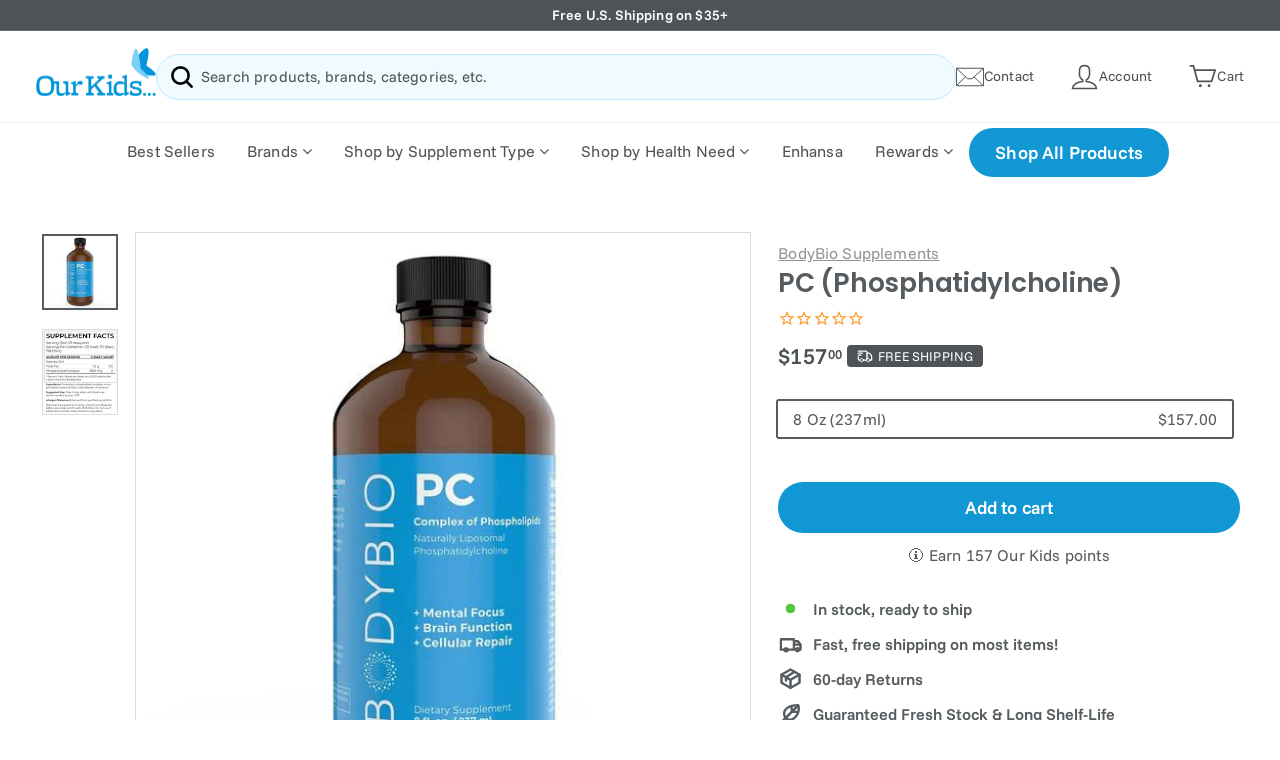

--- FILE ---
content_type: text/html; charset=utf-8
request_url: https://www.ourkidsasd.com/en-ca/products/739-pc-phosphatidylcholine-bodybio
body_size: 74926
content:
<!doctype html>
<html class="no-js" lang="en" dir="ltr">
<head>

       










  <script>
/* >> Heatmap.com :: Snippet << */
(function (h,e,a,t,m,ap) {
  (h._heatmap_paq = []).push([ 'setTrackerUrl', (h.heatUrl = e) + a]);
  h.hErrorLogs=h.hErrorLogs || []; ap=t.createElement('script'); 
  ap.src=h.heatUrl+'preprocessor.min.js?sid='+m; 
  ap.defer=true; t.head.appendChild(ap);
  ['error', 'unhandledrejection'].forEach(function (ty) {
      h.addEventListener(ty, function (et) { h.hErrorLogs.push({ type: ty, event: et }); });
  });
})(window,'https://dashboard.heatmap.com/','heatmap.php',document,3482);
</script>




 <!-- Global site tag (gtag.js) - Google Ads: 311382550 -->
<script async src="https://www.googletagmanager.com/gtag/js?id=AW-311382550"></script>
<script>
  window.dataLayer = window.dataLayer || [];
  function gtag(){dataLayer.push(arguments);}
  gtag('js', new Date());

  gtag('config', 'AW-311382550', {'allow_enhanced_conversions': true});
</script>




<meta charset="utf-8">
  <meta http-equiv="X-UA-Compatible" content="IE=edge,chrome=1">
  <meta name="viewport" content="width=device-width,initial-scale=1">
  <meta name="theme-color" content="#1097d4">
  <link rel="canonical" href="https://www.ourkidsasd.com/en-ca/products/739-pc-phosphatidylcholine-bodybio">
  <link rel="preconnect" href="https://cdn.shopify.com">
  <link rel="preconnect" href="https://fonts.shopifycdn.com">
  <link rel="dns-prefetch" href="https://productreviews.shopifycdn.com">
  <link rel="dns-prefetch" href="https://ajax.googleapis.com">
  <link rel="dns-prefetch" href="https://maps.googleapis.com">
  <link rel="dns-prefetch" href="https://maps.gstatic.com"><link rel="shortcut icon" href="//www.ourkidsasd.com/cdn/shop/files/Our-Kids-Favicon_32x32.png?v=1637783334" type="image/png" /><title>BodyBio Phosphatidylcholine: For Optimal Health
&ndash; OurKidsASD.com
</title>
<meta name="description" content="BodyBio phosphatidylcholine supplement for optimal health. Improve your well-being with our high-quality PC supplement. Shop now at Our Kids ASD."><meta property="og:site_name" content="OurKidsASD.com">
  <meta property="og:url" content="https://www.ourkidsasd.com/en-ca/products/739-pc-phosphatidylcholine-bodybio">
  <meta property="og:title" content="PC (Phosphatidylcholine)">
  <meta property="og:type" content="product">
  <meta property="og:description" content="BodyBio phosphatidylcholine supplement for optimal health. Improve your well-being with our high-quality PC supplement. Shop now at Our Kids ASD."><meta property="og:image" content="http://www.ourkidsasd.com/cdn/shop/products/pc-phosphatidylcholine-bodybio-ourkidsasdcom-436582.jpg?v=1636650163">
    <meta property="og:image:secure_url" content="https://www.ourkidsasd.com/cdn/shop/products/pc-phosphatidylcholine-bodybio-ourkidsasdcom-436582.jpg?v=1636650163">
    <meta property="og:image:width" content="600">
    <meta property="og:image:height" content="600"><meta name="twitter:site" content="@">
  <meta name="twitter:card" content="summary_large_image">
  <meta name="twitter:title" content="PC (Phosphatidylcholine)">
  <meta name="twitter:description" content="BodyBio phosphatidylcholine supplement for optimal health. Improve your well-being with our high-quality PC supplement. Shop now at Our Kids ASD.">
<style data-shopify>@font-face {
  font-family: Poppins;
  font-weight: 600;
  font-style: normal;
  font-display: swap;
  src: url("//www.ourkidsasd.com/cdn/fonts/poppins/poppins_n6.aa29d4918bc243723d56b59572e18228ed0786f6.woff2") format("woff2"),
       url("//www.ourkidsasd.com/cdn/fonts/poppins/poppins_n6.5f815d845fe073750885d5b7e619ee00e8111208.woff") format("woff");
}

  @font-face {
  font-family: "Funnel Sans";
  font-weight: 400;
  font-style: normal;
  font-display: swap;
  src: url("//www.ourkidsasd.com/cdn/fonts/funnel_sans/funnelsans_n4.934cf734d91ff41742502c51a110c7b425b9af86.woff2") format("woff2"),
       url("//www.ourkidsasd.com/cdn/fonts/funnel_sans/funnelsans_n4.9373555bd1cdd2bde2ea3dbc7721b3abf22a07f7.woff") format("woff");
}


  @font-face {
  font-family: "Funnel Sans";
  font-weight: 600;
  font-style: normal;
  font-display: swap;
  src: url("//www.ourkidsasd.com/cdn/fonts/funnel_sans/funnelsans_n6.406849c790b371586b3ad92db3496ba05fe98dd3.woff2") format("woff2"),
       url("//www.ourkidsasd.com/cdn/fonts/funnel_sans/funnelsans_n6.03bedec22a38f30ffe75cf22a6a650ff54cfa379.woff") format("woff");
}

  @font-face {
  font-family: "Funnel Sans";
  font-weight: 400;
  font-style: italic;
  font-display: swap;
  src: url("//www.ourkidsasd.com/cdn/fonts/funnel_sans/funnelsans_i4.8c8585352c56c69ebc6d4b4aead88a348b197054.woff2") format("woff2"),
       url("//www.ourkidsasd.com/cdn/fonts/funnel_sans/funnelsans_i4.5dfc60ba768543465a1b4c3b441cd3c24da20374.woff") format("woff");
}

  @font-face {
  font-family: "Funnel Sans";
  font-weight: 600;
  font-style: italic;
  font-display: swap;
  src: url("//www.ourkidsasd.com/cdn/fonts/funnel_sans/funnelsans_i6.87d5ad4e7b185ff8ccd8b2f40ad15c348c268c11.woff2") format("woff2"),
       url("//www.ourkidsasd.com/cdn/fonts/funnel_sans/funnelsans_i6.d797f244253fb0f799d7a22a45fdbe7815f9c907.woff") format("woff");
}

</style><link href="//www.ourkidsasd.com/cdn/shop/t/72/assets/theme.css?v=69424919865454785301765908676" rel="stylesheet" type="text/css" media="all" /><style data-shopify>:root {
    --typeHeaderPrimary: Poppins;
    --typeHeaderFallback: sans-serif;
    --typeHeaderSize: 31px;
    --typeHeaderWeight: 600;
    --typeHeaderLineHeight: 1.1;
    --typeHeaderSpacing: -0.01em;

    --typeBasePrimary:"Funnel Sans";
    --typeBaseFallback:sans-serif;
    --typeBaseSize: 16px;
    --typeBaseWeight: 400;
    --typeBaseSpacing: 0.01em;
    --typeBaseLineHeight: 1.4;

    --colorSmallImageBg: #ffffff;
    --colorSmallImageBgDark: #f7f7f7;
    --colorLargeImageBg: #e7e7e7;
    --colorLargeImageBgLight: #ffffff;

    --iconWeight: 6px;
    --iconLinecaps: round;

    
      --buttonRadius: 50px;
      --btnPadding: 11px 25px;
    

    
      --roundness: 15px;
    

    
      --gridThickness: 0px;
    

    --productTileMargin: 5%;
    --collectionTileMargin: 5%;

    --swatchSize: 38px;
  }

  @media screen and (max-width: 768px) {
    :root {
      --typeBaseSize: 14px;

      
        --roundness: 15px;
        --btnPadding: 9px 25px;
      
    }
  }</style><script>
    document.documentElement.className = document.documentElement.className.replace('no-js', 'js');

    window.theme = window.theme || {};
    theme.routes = {
      home: "/en-ca",
      collections: "/en-ca/collections",
      cart: "/en-ca/cart.js",
      cartPage: "/en-ca/cart",
      cartAdd: "/en-ca/cart/add.js",
      cartChange: "/en-ca/cart/change.js",
      search: "/en-ca/search"
    };
    theme.strings = {
      soldOut: "Sold Out",
      unavailable: "Unavailable",
      inStockLabel: "In stock, ready to ship",
      stockLabel: "Low stock - [count] items left",
      willNotShipUntil: "Ready to ship [date]",
      willBeInStockAfter: "Back in stock [date]",
      waitingForStock: "Inventory on the way",
      savePrice: "Save [saved_amount]",
      cartEmpty: "Your cart is currently empty.",
      cartTermsConfirmation: "You must agree with the terms and conditions of sales to check out",
      searchCollections: "Collections:",
      searchPages: "Pages:",
      searchArticles: "Articles:"
    };
    theme.settings = {
      dynamicVariantsEnable: true,
      cartType: "dropdown",
      isCustomerTemplate: false,
      moneyFormat: "${{amount}}",
      saveType: "percent",
      productImageSize: "square",
      productImageCover: false,
      predictiveSearch: true,
      predictiveSearchType: "product,article,page,collection",
      superScriptSetting: true,
      superScriptPrice: true,
      quickView: true,
      quickAdd: true,
      themeName: 'Expanse',
      themeVersion: "2.1.1"
    };
  </script>

<script>window.performance && window.performance.mark && window.performance.mark('shopify.content_for_header.start');</script><meta name="facebook-domain-verification" content="wiv24b1pvm2zqtb74a643b352qm78j">
<meta name="facebook-domain-verification" content="gh0nnxs7mxjx9iq9luzjk6mwfqdcrh">
<meta name="google-site-verification" content="sgZvTeMeWVzbdIqps5I9bvlz-EMt4RvbDh2jqfGV40g">
<meta id="shopify-digital-wallet" name="shopify-digital-wallet" content="/51867058325/digital_wallets/dialog">
<meta name="shopify-checkout-api-token" content="a7fe421ab64ea73361b59eb34d9ad9f7">
<meta id="in-context-paypal-metadata" data-shop-id="51867058325" data-venmo-supported="false" data-environment="production" data-locale="en_US" data-paypal-v4="true" data-currency="CAD">
<link rel="alternate" hreflang="x-default" href="https://www.ourkidsasd.com/products/739-pc-phosphatidylcholine-bodybio">
<link rel="alternate" hreflang="en" href="https://www.ourkidsasd.com/products/739-pc-phosphatidylcholine-bodybio">
<link rel="alternate" hreflang="en-CA" href="https://www.ourkidsasd.com/en-ca/products/739-pc-phosphatidylcholine-bodybio">
<link rel="alternate" type="application/json+oembed" href="https://www.ourkidsasd.com/en-ca/products/739-pc-phosphatidylcholine-bodybio.oembed">
<script async="async" src="/checkouts/internal/preloads.js?locale=en-CA"></script>
<link rel="preconnect" href="https://shop.app" crossorigin="anonymous">
<script async="async" src="https://shop.app/checkouts/internal/preloads.js?locale=en-CA&shop_id=51867058325" crossorigin="anonymous"></script>
<script id="apple-pay-shop-capabilities" type="application/json">{"shopId":51867058325,"countryCode":"US","currencyCode":"CAD","merchantCapabilities":["supports3DS"],"merchantId":"gid:\/\/shopify\/Shop\/51867058325","merchantName":"OurKidsASD.com","requiredBillingContactFields":["postalAddress","email"],"requiredShippingContactFields":["postalAddress","email"],"shippingType":"shipping","supportedNetworks":["visa","masterCard","amex","discover","elo","jcb"],"total":{"type":"pending","label":"OurKidsASD.com","amount":"1.00"},"shopifyPaymentsEnabled":true,"supportsSubscriptions":true}</script>
<script id="shopify-features" type="application/json">{"accessToken":"a7fe421ab64ea73361b59eb34d9ad9f7","betas":["rich-media-storefront-analytics"],"domain":"www.ourkidsasd.com","predictiveSearch":true,"shopId":51867058325,"locale":"en"}</script>
<script>var Shopify = Shopify || {};
Shopify.shop = "ourkidsasd.myshopify.com";
Shopify.locale = "en";
Shopify.currency = {"active":"CAD","rate":"1.4123116"};
Shopify.country = "CA";
Shopify.theme = {"name":"[Boost Support]","id":157409149170,"schema_name":"Expanse","schema_version":"2.1.1","theme_store_id":902,"role":"main"};
Shopify.theme.handle = "null";
Shopify.theme.style = {"id":null,"handle":null};
Shopify.cdnHost = "www.ourkidsasd.com/cdn";
Shopify.routes = Shopify.routes || {};
Shopify.routes.root = "/en-ca/";</script>
<script type="module">!function(o){(o.Shopify=o.Shopify||{}).modules=!0}(window);</script>
<script>!function(o){function n(){var o=[];function n(){o.push(Array.prototype.slice.apply(arguments))}return n.q=o,n}var t=o.Shopify=o.Shopify||{};t.loadFeatures=n(),t.autoloadFeatures=n()}(window);</script>
<script>
  window.ShopifyPay = window.ShopifyPay || {};
  window.ShopifyPay.apiHost = "shop.app\/pay";
  window.ShopifyPay.redirectState = null;
</script>
<script id="shop-js-analytics" type="application/json">{"pageType":"product"}</script>
<script defer="defer" async type="module" src="//www.ourkidsasd.com/cdn/shopifycloud/shop-js/modules/v2/client.init-shop-cart-sync_C5BV16lS.en.esm.js"></script>
<script defer="defer" async type="module" src="//www.ourkidsasd.com/cdn/shopifycloud/shop-js/modules/v2/chunk.common_CygWptCX.esm.js"></script>
<script type="module">
  await import("//www.ourkidsasd.com/cdn/shopifycloud/shop-js/modules/v2/client.init-shop-cart-sync_C5BV16lS.en.esm.js");
await import("//www.ourkidsasd.com/cdn/shopifycloud/shop-js/modules/v2/chunk.common_CygWptCX.esm.js");

  window.Shopify.SignInWithShop?.initShopCartSync?.({"fedCMEnabled":true,"windoidEnabled":true});

</script>
<script>
  window.Shopify = window.Shopify || {};
  if (!window.Shopify.featureAssets) window.Shopify.featureAssets = {};
  window.Shopify.featureAssets['shop-js'] = {"shop-cart-sync":["modules/v2/client.shop-cart-sync_ZFArdW7E.en.esm.js","modules/v2/chunk.common_CygWptCX.esm.js"],"init-fed-cm":["modules/v2/client.init-fed-cm_CmiC4vf6.en.esm.js","modules/v2/chunk.common_CygWptCX.esm.js"],"shop-button":["modules/v2/client.shop-button_tlx5R9nI.en.esm.js","modules/v2/chunk.common_CygWptCX.esm.js"],"shop-cash-offers":["modules/v2/client.shop-cash-offers_DOA2yAJr.en.esm.js","modules/v2/chunk.common_CygWptCX.esm.js","modules/v2/chunk.modal_D71HUcav.esm.js"],"init-windoid":["modules/v2/client.init-windoid_sURxWdc1.en.esm.js","modules/v2/chunk.common_CygWptCX.esm.js"],"shop-toast-manager":["modules/v2/client.shop-toast-manager_ClPi3nE9.en.esm.js","modules/v2/chunk.common_CygWptCX.esm.js"],"init-shop-email-lookup-coordinator":["modules/v2/client.init-shop-email-lookup-coordinator_B8hsDcYM.en.esm.js","modules/v2/chunk.common_CygWptCX.esm.js"],"init-shop-cart-sync":["modules/v2/client.init-shop-cart-sync_C5BV16lS.en.esm.js","modules/v2/chunk.common_CygWptCX.esm.js"],"avatar":["modules/v2/client.avatar_BTnouDA3.en.esm.js"],"pay-button":["modules/v2/client.pay-button_FdsNuTd3.en.esm.js","modules/v2/chunk.common_CygWptCX.esm.js"],"init-customer-accounts":["modules/v2/client.init-customer-accounts_DxDtT_ad.en.esm.js","modules/v2/client.shop-login-button_C5VAVYt1.en.esm.js","modules/v2/chunk.common_CygWptCX.esm.js","modules/v2/chunk.modal_D71HUcav.esm.js"],"init-shop-for-new-customer-accounts":["modules/v2/client.init-shop-for-new-customer-accounts_ChsxoAhi.en.esm.js","modules/v2/client.shop-login-button_C5VAVYt1.en.esm.js","modules/v2/chunk.common_CygWptCX.esm.js","modules/v2/chunk.modal_D71HUcav.esm.js"],"shop-login-button":["modules/v2/client.shop-login-button_C5VAVYt1.en.esm.js","modules/v2/chunk.common_CygWptCX.esm.js","modules/v2/chunk.modal_D71HUcav.esm.js"],"init-customer-accounts-sign-up":["modules/v2/client.init-customer-accounts-sign-up_CPSyQ0Tj.en.esm.js","modules/v2/client.shop-login-button_C5VAVYt1.en.esm.js","modules/v2/chunk.common_CygWptCX.esm.js","modules/v2/chunk.modal_D71HUcav.esm.js"],"shop-follow-button":["modules/v2/client.shop-follow-button_Cva4Ekp9.en.esm.js","modules/v2/chunk.common_CygWptCX.esm.js","modules/v2/chunk.modal_D71HUcav.esm.js"],"checkout-modal":["modules/v2/client.checkout-modal_BPM8l0SH.en.esm.js","modules/v2/chunk.common_CygWptCX.esm.js","modules/v2/chunk.modal_D71HUcav.esm.js"],"lead-capture":["modules/v2/client.lead-capture_Bi8yE_yS.en.esm.js","modules/v2/chunk.common_CygWptCX.esm.js","modules/v2/chunk.modal_D71HUcav.esm.js"],"shop-login":["modules/v2/client.shop-login_D6lNrXab.en.esm.js","modules/v2/chunk.common_CygWptCX.esm.js","modules/v2/chunk.modal_D71HUcav.esm.js"],"payment-terms":["modules/v2/client.payment-terms_CZxnsJam.en.esm.js","modules/v2/chunk.common_CygWptCX.esm.js","modules/v2/chunk.modal_D71HUcav.esm.js"]};
</script>
<script>(function() {
  var isLoaded = false;
  function asyncLoad() {
    if (isLoaded) return;
    isLoaded = true;
    var urls = ["https:\/\/image-optimizer.salessquad.co.uk\/scripts\/tiny_img_not_found_notifier_3d59c7494b903248caefa583d8aace32.js?shop=ourkidsasd.myshopify.com","https:\/\/pc-quiz.s3.us-east-2.amazonaws.com\/current\/quiz-loader.min.js?shop=ourkidsasd.myshopify.com","\/\/cdn.trustedsite.com\/js\/partner-shopify.js?shop=ourkidsasd.myshopify.com","https:\/\/static.rechargecdn.com\/assets\/js\/widget.min.js?shop=ourkidsasd.myshopify.com"];
    for (var i = 0; i < urls.length; i++) {
      var s = document.createElement('script');
      s.type = 'text/javascript';
      s.async = true;
      s.src = urls[i];
      var x = document.getElementsByTagName('script')[0];
      x.parentNode.insertBefore(s, x);
    }
  };
  if(window.attachEvent) {
    window.attachEvent('onload', asyncLoad);
  } else {
    window.addEventListener('load', asyncLoad, false);
  }
})();</script>
<script id="__st">var __st={"a":51867058325,"offset":-18000,"reqid":"f2156a41-413b-44fa-88f8-85ec005fc5a2-1768660832","pageurl":"www.ourkidsasd.com\/en-ca\/products\/739-pc-phosphatidylcholine-bodybio","u":"230ce4ddf0c1","p":"product","rtyp":"product","rid":6842083901589};</script>
<script>window.ShopifyPaypalV4VisibilityTracking = true;</script>
<script id="captcha-bootstrap">!function(){'use strict';const t='contact',e='account',n='new_comment',o=[[t,t],['blogs',n],['comments',n],[t,'customer']],c=[[e,'customer_login'],[e,'guest_login'],[e,'recover_customer_password'],[e,'create_customer']],r=t=>t.map((([t,e])=>`form[action*='/${t}']:not([data-nocaptcha='true']) input[name='form_type'][value='${e}']`)).join(','),a=t=>()=>t?[...document.querySelectorAll(t)].map((t=>t.form)):[];function s(){const t=[...o],e=r(t);return a(e)}const i='password',u='form_key',d=['recaptcha-v3-token','g-recaptcha-response','h-captcha-response',i],f=()=>{try{return window.sessionStorage}catch{return}},m='__shopify_v',_=t=>t.elements[u];function p(t,e,n=!1){try{const o=window.sessionStorage,c=JSON.parse(o.getItem(e)),{data:r}=function(t){const{data:e,action:n}=t;return t[m]||n?{data:e,action:n}:{data:t,action:n}}(c);for(const[e,n]of Object.entries(r))t.elements[e]&&(t.elements[e].value=n);n&&o.removeItem(e)}catch(o){console.error('form repopulation failed',{error:o})}}const l='form_type',E='cptcha';function T(t){t.dataset[E]=!0}const w=window,h=w.document,L='Shopify',v='ce_forms',y='captcha';let A=!1;((t,e)=>{const n=(g='f06e6c50-85a8-45c8-87d0-21a2b65856fe',I='https://cdn.shopify.com/shopifycloud/storefront-forms-hcaptcha/ce_storefront_forms_captcha_hcaptcha.v1.5.2.iife.js',D={infoText:'Protected by hCaptcha',privacyText:'Privacy',termsText:'Terms'},(t,e,n)=>{const o=w[L][v],c=o.bindForm;if(c)return c(t,g,e,D).then(n);var r;o.q.push([[t,g,e,D],n]),r=I,A||(h.body.append(Object.assign(h.createElement('script'),{id:'captcha-provider',async:!0,src:r})),A=!0)});var g,I,D;w[L]=w[L]||{},w[L][v]=w[L][v]||{},w[L][v].q=[],w[L][y]=w[L][y]||{},w[L][y].protect=function(t,e){n(t,void 0,e),T(t)},Object.freeze(w[L][y]),function(t,e,n,w,h,L){const[v,y,A,g]=function(t,e,n){const i=e?o:[],u=t?c:[],d=[...i,...u],f=r(d),m=r(i),_=r(d.filter((([t,e])=>n.includes(e))));return[a(f),a(m),a(_),s()]}(w,h,L),I=t=>{const e=t.target;return e instanceof HTMLFormElement?e:e&&e.form},D=t=>v().includes(t);t.addEventListener('submit',(t=>{const e=I(t);if(!e)return;const n=D(e)&&!e.dataset.hcaptchaBound&&!e.dataset.recaptchaBound,o=_(e),c=g().includes(e)&&(!o||!o.value);(n||c)&&t.preventDefault(),c&&!n&&(function(t){try{if(!f())return;!function(t){const e=f();if(!e)return;const n=_(t);if(!n)return;const o=n.value;o&&e.removeItem(o)}(t);const e=Array.from(Array(32),(()=>Math.random().toString(36)[2])).join('');!function(t,e){_(t)||t.append(Object.assign(document.createElement('input'),{type:'hidden',name:u})),t.elements[u].value=e}(t,e),function(t,e){const n=f();if(!n)return;const o=[...t.querySelectorAll(`input[type='${i}']`)].map((({name:t})=>t)),c=[...d,...o],r={};for(const[a,s]of new FormData(t).entries())c.includes(a)||(r[a]=s);n.setItem(e,JSON.stringify({[m]:1,action:t.action,data:r}))}(t,e)}catch(e){console.error('failed to persist form',e)}}(e),e.submit())}));const S=(t,e)=>{t&&!t.dataset[E]&&(n(t,e.some((e=>e===t))),T(t))};for(const o of['focusin','change'])t.addEventListener(o,(t=>{const e=I(t);D(e)&&S(e,y())}));const B=e.get('form_key'),M=e.get(l),P=B&&M;t.addEventListener('DOMContentLoaded',(()=>{const t=y();if(P)for(const e of t)e.elements[l].value===M&&p(e,B);[...new Set([...A(),...v().filter((t=>'true'===t.dataset.shopifyCaptcha))])].forEach((e=>S(e,t)))}))}(h,new URLSearchParams(w.location.search),n,t,e,['guest_login'])})(!1,!0)}();</script>
<script integrity="sha256-4kQ18oKyAcykRKYeNunJcIwy7WH5gtpwJnB7kiuLZ1E=" data-source-attribution="shopify.loadfeatures" defer="defer" src="//www.ourkidsasd.com/cdn/shopifycloud/storefront/assets/storefront/load_feature-a0a9edcb.js" crossorigin="anonymous"></script>
<script crossorigin="anonymous" defer="defer" src="//www.ourkidsasd.com/cdn/shopifycloud/storefront/assets/shopify_pay/storefront-65b4c6d7.js?v=20250812"></script>
<script data-source-attribution="shopify.dynamic_checkout.dynamic.init">var Shopify=Shopify||{};Shopify.PaymentButton=Shopify.PaymentButton||{isStorefrontPortableWallets:!0,init:function(){window.Shopify.PaymentButton.init=function(){};var t=document.createElement("script");t.src="https://www.ourkidsasd.com/cdn/shopifycloud/portable-wallets/latest/portable-wallets.en.js",t.type="module",document.head.appendChild(t)}};
</script>
<script data-source-attribution="shopify.dynamic_checkout.buyer_consent">
  function portableWalletsHideBuyerConsent(e){var t=document.getElementById("shopify-buyer-consent"),n=document.getElementById("shopify-subscription-policy-button");t&&n&&(t.classList.add("hidden"),t.setAttribute("aria-hidden","true"),n.removeEventListener("click",e))}function portableWalletsShowBuyerConsent(e){var t=document.getElementById("shopify-buyer-consent"),n=document.getElementById("shopify-subscription-policy-button");t&&n&&(t.classList.remove("hidden"),t.removeAttribute("aria-hidden"),n.addEventListener("click",e))}window.Shopify?.PaymentButton&&(window.Shopify.PaymentButton.hideBuyerConsent=portableWalletsHideBuyerConsent,window.Shopify.PaymentButton.showBuyerConsent=portableWalletsShowBuyerConsent);
</script>
<script data-source-attribution="shopify.dynamic_checkout.cart.bootstrap">document.addEventListener("DOMContentLoaded",(function(){function t(){return document.querySelector("shopify-accelerated-checkout-cart, shopify-accelerated-checkout")}if(t())Shopify.PaymentButton.init();else{new MutationObserver((function(e,n){t()&&(Shopify.PaymentButton.init(),n.disconnect())})).observe(document.body,{childList:!0,subtree:!0})}}));
</script>
<link id="shopify-accelerated-checkout-styles" rel="stylesheet" media="screen" href="https://www.ourkidsasd.com/cdn/shopifycloud/portable-wallets/latest/accelerated-checkout-backwards-compat.css" crossorigin="anonymous">
<style id="shopify-accelerated-checkout-cart">
        #shopify-buyer-consent {
  margin-top: 1em;
  display: inline-block;
  width: 100%;
}

#shopify-buyer-consent.hidden {
  display: none;
}

#shopify-subscription-policy-button {
  background: none;
  border: none;
  padding: 0;
  text-decoration: underline;
  font-size: inherit;
  cursor: pointer;
}

#shopify-subscription-policy-button::before {
  box-shadow: none;
}

      </style>

<script>window.performance && window.performance.mark && window.performance.mark('shopify.content_for_header.end');</script>
	
<script>window.performance && window.performance.mark && window.performance.mark('shopify.content_for_header.start');</script><meta name="facebook-domain-verification" content="wiv24b1pvm2zqtb74a643b352qm78j">
<meta name="facebook-domain-verification" content="gh0nnxs7mxjx9iq9luzjk6mwfqdcrh">
<meta name="google-site-verification" content="sgZvTeMeWVzbdIqps5I9bvlz-EMt4RvbDh2jqfGV40g">
<meta id="shopify-digital-wallet" name="shopify-digital-wallet" content="/51867058325/digital_wallets/dialog">
<meta name="shopify-checkout-api-token" content="a7fe421ab64ea73361b59eb34d9ad9f7">
<meta id="in-context-paypal-metadata" data-shop-id="51867058325" data-venmo-supported="false" data-environment="production" data-locale="en_US" data-paypal-v4="true" data-currency="CAD">
<link rel="alternate" hreflang="x-default" href="https://www.ourkidsasd.com/products/739-pc-phosphatidylcholine-bodybio">
<link rel="alternate" hreflang="en" href="https://www.ourkidsasd.com/products/739-pc-phosphatidylcholine-bodybio">
<link rel="alternate" hreflang="en-CA" href="https://www.ourkidsasd.com/en-ca/products/739-pc-phosphatidylcholine-bodybio">
<link rel="alternate" type="application/json+oembed" href="https://www.ourkidsasd.com/en-ca/products/739-pc-phosphatidylcholine-bodybio.oembed">
<script async="async" src="/checkouts/internal/preloads.js?locale=en-CA"></script>
<link rel="preconnect" href="https://shop.app" crossorigin="anonymous">
<script async="async" src="https://shop.app/checkouts/internal/preloads.js?locale=en-CA&shop_id=51867058325" crossorigin="anonymous"></script>
<script id="apple-pay-shop-capabilities" type="application/json">{"shopId":51867058325,"countryCode":"US","currencyCode":"CAD","merchantCapabilities":["supports3DS"],"merchantId":"gid:\/\/shopify\/Shop\/51867058325","merchantName":"OurKidsASD.com","requiredBillingContactFields":["postalAddress","email"],"requiredShippingContactFields":["postalAddress","email"],"shippingType":"shipping","supportedNetworks":["visa","masterCard","amex","discover","elo","jcb"],"total":{"type":"pending","label":"OurKidsASD.com","amount":"1.00"},"shopifyPaymentsEnabled":true,"supportsSubscriptions":true}</script>
<script id="shopify-features" type="application/json">{"accessToken":"a7fe421ab64ea73361b59eb34d9ad9f7","betas":["rich-media-storefront-analytics"],"domain":"www.ourkidsasd.com","predictiveSearch":true,"shopId":51867058325,"locale":"en"}</script>
<script>var Shopify = Shopify || {};
Shopify.shop = "ourkidsasd.myshopify.com";
Shopify.locale = "en";
Shopify.currency = {"active":"CAD","rate":"1.4123116"};
Shopify.country = "CA";
Shopify.theme = {"name":"[Boost Support]","id":157409149170,"schema_name":"Expanse","schema_version":"2.1.1","theme_store_id":902,"role":"main"};
Shopify.theme.handle = "null";
Shopify.theme.style = {"id":null,"handle":null};
Shopify.cdnHost = "www.ourkidsasd.com/cdn";
Shopify.routes = Shopify.routes || {};
Shopify.routes.root = "/en-ca/";</script>
<script type="module">!function(o){(o.Shopify=o.Shopify||{}).modules=!0}(window);</script>
<script>!function(o){function n(){var o=[];function n(){o.push(Array.prototype.slice.apply(arguments))}return n.q=o,n}var t=o.Shopify=o.Shopify||{};t.loadFeatures=n(),t.autoloadFeatures=n()}(window);</script>
<script>
  window.ShopifyPay = window.ShopifyPay || {};
  window.ShopifyPay.apiHost = "shop.app\/pay";
  window.ShopifyPay.redirectState = null;
</script>
<script id="shop-js-analytics" type="application/json">{"pageType":"product"}</script>
<script defer="defer" async type="module" src="//www.ourkidsasd.com/cdn/shopifycloud/shop-js/modules/v2/client.init-shop-cart-sync_C5BV16lS.en.esm.js"></script>
<script defer="defer" async type="module" src="//www.ourkidsasd.com/cdn/shopifycloud/shop-js/modules/v2/chunk.common_CygWptCX.esm.js"></script>
<script type="module">
  await import("//www.ourkidsasd.com/cdn/shopifycloud/shop-js/modules/v2/client.init-shop-cart-sync_C5BV16lS.en.esm.js");
await import("//www.ourkidsasd.com/cdn/shopifycloud/shop-js/modules/v2/chunk.common_CygWptCX.esm.js");

  window.Shopify.SignInWithShop?.initShopCartSync?.({"fedCMEnabled":true,"windoidEnabled":true});

</script>
<script>
  window.Shopify = window.Shopify || {};
  if (!window.Shopify.featureAssets) window.Shopify.featureAssets = {};
  window.Shopify.featureAssets['shop-js'] = {"shop-cart-sync":["modules/v2/client.shop-cart-sync_ZFArdW7E.en.esm.js","modules/v2/chunk.common_CygWptCX.esm.js"],"init-fed-cm":["modules/v2/client.init-fed-cm_CmiC4vf6.en.esm.js","modules/v2/chunk.common_CygWptCX.esm.js"],"shop-button":["modules/v2/client.shop-button_tlx5R9nI.en.esm.js","modules/v2/chunk.common_CygWptCX.esm.js"],"shop-cash-offers":["modules/v2/client.shop-cash-offers_DOA2yAJr.en.esm.js","modules/v2/chunk.common_CygWptCX.esm.js","modules/v2/chunk.modal_D71HUcav.esm.js"],"init-windoid":["modules/v2/client.init-windoid_sURxWdc1.en.esm.js","modules/v2/chunk.common_CygWptCX.esm.js"],"shop-toast-manager":["modules/v2/client.shop-toast-manager_ClPi3nE9.en.esm.js","modules/v2/chunk.common_CygWptCX.esm.js"],"init-shop-email-lookup-coordinator":["modules/v2/client.init-shop-email-lookup-coordinator_B8hsDcYM.en.esm.js","modules/v2/chunk.common_CygWptCX.esm.js"],"init-shop-cart-sync":["modules/v2/client.init-shop-cart-sync_C5BV16lS.en.esm.js","modules/v2/chunk.common_CygWptCX.esm.js"],"avatar":["modules/v2/client.avatar_BTnouDA3.en.esm.js"],"pay-button":["modules/v2/client.pay-button_FdsNuTd3.en.esm.js","modules/v2/chunk.common_CygWptCX.esm.js"],"init-customer-accounts":["modules/v2/client.init-customer-accounts_DxDtT_ad.en.esm.js","modules/v2/client.shop-login-button_C5VAVYt1.en.esm.js","modules/v2/chunk.common_CygWptCX.esm.js","modules/v2/chunk.modal_D71HUcav.esm.js"],"init-shop-for-new-customer-accounts":["modules/v2/client.init-shop-for-new-customer-accounts_ChsxoAhi.en.esm.js","modules/v2/client.shop-login-button_C5VAVYt1.en.esm.js","modules/v2/chunk.common_CygWptCX.esm.js","modules/v2/chunk.modal_D71HUcav.esm.js"],"shop-login-button":["modules/v2/client.shop-login-button_C5VAVYt1.en.esm.js","modules/v2/chunk.common_CygWptCX.esm.js","modules/v2/chunk.modal_D71HUcav.esm.js"],"init-customer-accounts-sign-up":["modules/v2/client.init-customer-accounts-sign-up_CPSyQ0Tj.en.esm.js","modules/v2/client.shop-login-button_C5VAVYt1.en.esm.js","modules/v2/chunk.common_CygWptCX.esm.js","modules/v2/chunk.modal_D71HUcav.esm.js"],"shop-follow-button":["modules/v2/client.shop-follow-button_Cva4Ekp9.en.esm.js","modules/v2/chunk.common_CygWptCX.esm.js","modules/v2/chunk.modal_D71HUcav.esm.js"],"checkout-modal":["modules/v2/client.checkout-modal_BPM8l0SH.en.esm.js","modules/v2/chunk.common_CygWptCX.esm.js","modules/v2/chunk.modal_D71HUcav.esm.js"],"lead-capture":["modules/v2/client.lead-capture_Bi8yE_yS.en.esm.js","modules/v2/chunk.common_CygWptCX.esm.js","modules/v2/chunk.modal_D71HUcav.esm.js"],"shop-login":["modules/v2/client.shop-login_D6lNrXab.en.esm.js","modules/v2/chunk.common_CygWptCX.esm.js","modules/v2/chunk.modal_D71HUcav.esm.js"],"payment-terms":["modules/v2/client.payment-terms_CZxnsJam.en.esm.js","modules/v2/chunk.common_CygWptCX.esm.js","modules/v2/chunk.modal_D71HUcav.esm.js"]};
</script>
<script>(function() {
  var isLoaded = false;
  function asyncLoad() {
    if (isLoaded) return;
    isLoaded = true;
    var urls = ["https:\/\/image-optimizer.salessquad.co.uk\/scripts\/tiny_img_not_found_notifier_3d59c7494b903248caefa583d8aace32.js?shop=ourkidsasd.myshopify.com","https:\/\/pc-quiz.s3.us-east-2.amazonaws.com\/current\/quiz-loader.min.js?shop=ourkidsasd.myshopify.com","\/\/cdn.trustedsite.com\/js\/partner-shopify.js?shop=ourkidsasd.myshopify.com","https:\/\/static.rechargecdn.com\/assets\/js\/widget.min.js?shop=ourkidsasd.myshopify.com"];
    for (var i = 0; i < urls.length; i++) {
      var s = document.createElement('script');
      s.type = 'text/javascript';
      s.async = true;
      s.src = urls[i];
      var x = document.getElementsByTagName('script')[0];
      x.parentNode.insertBefore(s, x);
    }
  };
  if(window.attachEvent) {
    window.attachEvent('onload', asyncLoad);
  } else {
    window.addEventListener('wnw_load', asyncLoad, false);
  }
})();</script>
<script id="__st">var __st={"a":51867058325,"offset":-18000,"reqid":"f2156a41-413b-44fa-88f8-85ec005fc5a2-1768660832","pageurl":"www.ourkidsasd.com\/en-ca\/products\/739-pc-phosphatidylcholine-bodybio","u":"230ce4ddf0c1","p":"product","rtyp":"product","rid":6842083901589};</script>
<script>window.ShopifyPaypalV4VisibilityTracking = true;</script>
<script id="captcha-bootstrap">!function(){'use strict';const t='contact',e='account',n='new_comment',o=[[t,t],['blogs',n],['comments',n],[t,'customer']],c=[[e,'customer_login'],[e,'guest_login'],[e,'recover_customer_password'],[e,'create_customer']],r=t=>t.map((([t,e])=>`form[action*='/${t}']:not([data-nocaptcha='true']) input[name='form_type'][value='${e}']`)).join(','),a=t=>()=>t?[...document.querySelectorAll(t)].map((t=>t.form)):[];function s(){const t=[...o],e=r(t);return a(e)}const i='password',u='form_key',d=['recaptcha-v3-token','g-recaptcha-response','h-captcha-response',i],f=()=>{try{return window.sessionStorage}catch{return}},m='__shopify_v',_=t=>t.elements[u];function p(t,e,n=!1){try{const o=window.sessionStorage,c=JSON.parse(o.getItem(e)),{data:r}=function(t){const{data:e,action:n}=t;return t[m]||n?{data:e,action:n}:{data:t,action:n}}(c);for(const[e,n]of Object.entries(r))t.elements[e]&&(t.elements[e].value=n);n&&o.removeItem(e)}catch(o){console.error('form repopulation failed',{error:o})}}const l='form_type',E='cptcha';function T(t){t.dataset[E]=!0}const w=window,h=w.document,L='Shopify',v='ce_forms',y='captcha';let A=!1;((t,e)=>{const n=(g='f06e6c50-85a8-45c8-87d0-21a2b65856fe',I='https://cdn.shopify.com/shopifycloud/storefront-forms-hcaptcha/ce_storefront_forms_captcha_hcaptcha.v1.5.2.iife.js',D={infoText:'Protected by hCaptcha',privacyText:'Privacy',termsText:'Terms'},(t,e,n)=>{const o=w[L][v],c=o.bindForm;if(c)return c(t,g,e,D).then(n);var r;o.q.push([[t,g,e,D],n]),r=I,A||(h.body.append(Object.assign(h.createElement('script'),{id:'captcha-provider',async:!0,src:r})),A=!0)});var g,I,D;w[L]=w[L]||{},w[L][v]=w[L][v]||{},w[L][v].q=[],w[L][y]=w[L][y]||{},w[L][y].protect=function(t,e){n(t,void 0,e),T(t)},Object.freeze(w[L][y]),function(t,e,n,w,h,L){const[v,y,A,g]=function(t,e,n){const i=e?o:[],u=t?c:[],d=[...i,...u],f=r(d),m=r(i),_=r(d.filter((([t,e])=>n.includes(e))));return[a(f),a(m),a(_),s()]}(w,h,L),I=t=>{const e=t.target;return e instanceof HTMLFormElement?e:e&&e.form},D=t=>v().includes(t);t.addEventListener('submit',(t=>{const e=I(t);if(!e)return;const n=D(e)&&!e.dataset.hcaptchaBound&&!e.dataset.recaptchaBound,o=_(e),c=g().includes(e)&&(!o||!o.value);(n||c)&&t.preventDefault(),c&&!n&&(function(t){try{if(!f())return;!function(t){const e=f();if(!e)return;const n=_(t);if(!n)return;const o=n.value;o&&e.removeItem(o)}(t);const e=Array.from(Array(32),(()=>Math.random().toString(36)[2])).join('');!function(t,e){_(t)||t.append(Object.assign(document.createElement('input'),{type:'hidden',name:u})),t.elements[u].value=e}(t,e),function(t,e){const n=f();if(!n)return;const o=[...t.querySelectorAll(`input[type='${i}']`)].map((({name:t})=>t)),c=[...d,...o],r={};for(const[a,s]of new FormData(t).entries())c.includes(a)||(r[a]=s);n.setItem(e,JSON.stringify({[m]:1,action:t.action,data:r}))}(t,e)}catch(e){console.error('failed to persist form',e)}}(e),e.submit())}));const S=(t,e)=>{t&&!t.dataset[E]&&(n(t,e.some((e=>e===t))),T(t))};for(const o of['focusin','change'])t.addEventListener(o,(t=>{const e=I(t);D(e)&&S(e,y())}));const B=e.get('form_key'),M=e.get(l),P=B&&M;t.addEventListener('wnw_load',(()=>{const t=y();if(P)for(const e of t)e.elements[l].value===M&&p(e,B);[...new Set([...A(),...v().filter((t=>'true'===t.dataset.shopifyCaptcha))])].forEach((e=>S(e,t)))}))}(h,new URLSearchParams(w.location.search),n,t,e,['guest_login'])})(!1,!0)}();</script>
<script integrity="sha256-4kQ18oKyAcykRKYeNunJcIwy7WH5gtpwJnB7kiuLZ1E=" data-source-attribution="shopify.loadfeatures" type="lazyload2" class="lazyload2" defer="defer" data-src="//www.ourkidsasd.com/cdn/shopifycloud/storefront/assets/storefront/load_feature-a0a9edcb.js" crossorigin="anonymous"></script>
<script crossorigin="anonymous" type="lazyload2" class="lazyload2" defer="defer" data-src="//www.ourkidsasd.com/cdn/shopifycloud/storefront/assets/shopify_pay/storefront-65b4c6d7.js?v=20250812"></script>
<script data-source-attribution="shopify.dynamic_checkout.dynamic.init">var Shopify=Shopify||{};Shopify.PaymentButton=Shopify.PaymentButton||{isStorefrontPortableWallets:!0,init:function(){window.Shopify.PaymentButton.init=function(){};var t=document.createElement("script");t.src="https://www.ourkidsasd.com/cdn/shopifycloud/portable-wallets/latest/portable-wallets.en.js",t.type="module",document.head.appendChild(t)}};
</script>
<script data-source-attribution="shopify.dynamic_checkout.buyer_consent">
  function portableWalletsHideBuyerConsent(e){var t=document.getElementById("shopify-buyer-consent"),n=document.getElementById("shopify-subscription-policy-button");t&&n&&(t.classList.add("hidden"),t.setAttribute("aria-hidden","true"),n.removeEventListener("click",e))}function portableWalletsShowBuyerConsent(e){var t=document.getElementById("shopify-buyer-consent"),n=document.getElementById("shopify-subscription-policy-button");t&&n&&(t.classList.remove("hidden"),t.removeAttribute("aria-hidden"),n.addEventListener("click",e))}window.Shopify?.PaymentButton&&(window.Shopify.PaymentButton.hideBuyerConsent=portableWalletsHideBuyerConsent,window.Shopify.PaymentButton.showBuyerConsent=portableWalletsShowBuyerConsent);
</script>
<script data-source-attribution="shopify.dynamic_checkout.cart.bootstrap">document.addEventListener("wnw_load",(function(){function t(){return document.querySelector("shopify-accelerated-checkout-cart, shopify-accelerated-checkout")}if(t())Shopify.PaymentButton.init();else{new MutationObserver((function(e,n){t()&&(Shopify.PaymentButton.init(),n.disconnect())})).observe(document.body,{childList:!0,subtree:!0})}}));
</script>
<!-- placeholder c1e51216dd0e4f1e --><script>window.performance && window.performance.mark && window.performance.mark('shopify.content_for_header.end');</script>	
 

  <script src="//www.ourkidsasd.com/cdn/shop/t/72/assets/vendor-scripts-v1.js" defer="defer"></script>
  <script src="//www.ourkidsasd.com/cdn/shop/t/72/assets/theme.js?v=26360177823318336841765818973" defer="defer"></script></script>
  <meta name="google-site-verification" content="u1-G4-AFQvzwEpOZOmoRxCu62almzHwkK4RddWFBLLw" />
  
  <script src="https://www.googleoptimize.com/optimize.js?id=OPT-55MPFR9"></script>
 
<!-- Google Tag Manager -->
<script>(function(w,d,s,l,i){w[l]=w[l]||[];w[l].push({'gtm.start':
new Date().getTime(),event:'gtm.js'});var f=d.getElementsByTagName(s)[0],
j=d.createElement(s),dl=l!='dataLayer'?'&l='+l:'';j.async=true;j.src=
'https://www.googletagmanager.com/gtm.js?id='+i+dl;f.parentNode.insertBefore(j,f);
})(window,document,'script','dataLayer','GTM-TT9PWZ8');</script>
<!-- End Google Tag Manager -->

  
 <!--begin-boost-pfs-filter-css-->
   <link rel="preload stylesheet" href="//www.ourkidsasd.com/cdn/shop/t/72/assets/boost-pfs-instant-search.css?v=43377775537831475841765818973" as="style"><link href="//www.ourkidsasd.com/cdn/shop/t/72/assets/boost-pfs-custom.css?v=65400447591378717281765818973" rel="stylesheet" type="text/css" media="all" />
<style data-id="boost-pfs-style">
    .boost-pfs-filter-option-title-text {}

   .boost-pfs-filter-tree-v .boost-pfs-filter-option-title-text:before {}
    .boost-pfs-filter-tree-v .boost-pfs-filter-option.boost-pfs-filter-option-collapsed .boost-pfs-filter-option-title-text:before {}
    .boost-pfs-filter-tree-h .boost-pfs-filter-option-title-heading:before {}

    .boost-pfs-filter-refine-by .boost-pfs-filter-option-title h3 {}

    .boost-pfs-filter-option-content .boost-pfs-filter-option-item-list .boost-pfs-filter-option-item button,
    .boost-pfs-filter-option-content .boost-pfs-filter-option-item-list .boost-pfs-filter-option-item .boost-pfs-filter-button,
    .boost-pfs-filter-option-range-amount input,
    .boost-pfs-filter-tree-v .boost-pfs-filter-refine-by .boost-pfs-filter-refine-by-items .refine-by-item,
    .boost-pfs-filter-refine-by-wrapper-v .boost-pfs-filter-refine-by .boost-pfs-filter-refine-by-items .refine-by-item,
    .boost-pfs-filter-refine-by .boost-pfs-filter-option-title,
    .boost-pfs-filter-refine-by .boost-pfs-filter-refine-by-items .refine-by-item>a,
    .boost-pfs-filter-refine-by>span,
    .boost-pfs-filter-clear,
    .boost-pfs-filter-clear-all{font-size: 14px;}
    .boost-pfs-filter-tree-h .boost-pfs-filter-pc .boost-pfs-filter-refine-by-items .refine-by-item .boost-pfs-filter-clear .refine-by-type,
    .boost-pfs-filter-refine-by-wrapper-h .boost-pfs-filter-pc .boost-pfs-filter-refine-by-items .refine-by-item .boost-pfs-filter-clear .refine-by-type {}

    .boost-pfs-filter-option-multi-level-collections .boost-pfs-filter-option-multi-level-list .boost-pfs-filter-option-item .boost-pfs-filter-button-arrow .boost-pfs-arrow:before,
    .boost-pfs-filter-option-multi-level-tag .boost-pfs-filter-option-multi-level-list .boost-pfs-filter-option-item .boost-pfs-filter-button-arrow .boost-pfs-arrow:before {}

    .boost-pfs-filter-refine-by-wrapper-v .boost-pfs-filter-refine-by .boost-pfs-filter-refine-by-items .refine-by-item .boost-pfs-filter-clear:after,
    .boost-pfs-filter-refine-by-wrapper-v .boost-pfs-filter-refine-by .boost-pfs-filter-refine-by-items .refine-by-item .boost-pfs-filter-clear:before,
    .boost-pfs-filter-tree-v .boost-pfs-filter-refine-by .boost-pfs-filter-refine-by-items .refine-by-item .boost-pfs-filter-clear:after,
    .boost-pfs-filter-tree-v .boost-pfs-filter-refine-by .boost-pfs-filter-refine-by-items .refine-by-item .boost-pfs-filter-clear:before,
    .boost-pfs-filter-refine-by-wrapper-h .boost-pfs-filter-pc .boost-pfs-filter-refine-by-items .refine-by-item .boost-pfs-filter-clear:after,
    .boost-pfs-filter-refine-by-wrapper-h .boost-pfs-filter-pc .boost-pfs-filter-refine-by-items .refine-by-item .boost-pfs-filter-clear:before,
    .boost-pfs-filter-tree-h .boost-pfs-filter-pc .boost-pfs-filter-refine-by-items .refine-by-item .boost-pfs-filter-clear:after,
    .boost-pfs-filter-tree-h .boost-pfs-filter-pc .boost-pfs-filter-refine-by-items .refine-by-item .boost-pfs-filter-clear:before {}
    .boost-pfs-filter-option-range-slider .noUi-value-horizontal {}

    .boost-pfs-filter-tree-mobile-button button,
    .boost-pfs-filter-top-sorting-mobile button {color: rgba(255,255,255,1) !important;background: rgba(16,151,212,1) !important;}
    .boost-pfs-filter-top-sorting-mobile button>span:after {color: rgba(255,255,255,1) !important;}
  </style>
 <!--end-boost-pfs-filter-css-->

  <!-- Google Ads Remarketing Tag 2.17 START -->

<!-- CODE SETTINGS START -->
<!-- CODE SETTINGS START -->

<!-- Please add your Google Ads Audience Source Tag ID -->


<!-- Please add your alpha2 code, you can find it here: https://help.shopify.com/en/api/custom-storefronts/storefront-api/reference/enum/countrycode -->


<!-- set your product id values are default, product_id, parent_id, sku-->


<!-- CODE SETTINGS END -->
<!-- CODE SETTINGS END -->

<!-- ==================================== -->
<!-- DO NOT EDIT ANYTHING BELOW THIS LINE -->

<script async src="https://www.googletagmanager.com/gtag/js?id=AW-311382550"></script><script>
  window.dataLayer = window.dataLayer || [];
  function gtag(){dataLayer.push(arguments);}
  gtag('js', new Date());
  gtag('config', 'AW-311382550');
</script>



<script>
  gtag('event', 'view_item', {
    'send_to': 'AW-311382550',
  	  'value': 157.00,
	
    'items': [{
			'id': 'shopify_US_6842083901589_40415060721813',
      'google_business_vertical': 'retail'
    }]
	
  });
</script>
<!-- Google Ads Remarketing Tag Version 2.17 END -->
 <!-- Google tag (gtag.js) -->
<script async src="https://www.googletagmanager.com/gtag/js?id=G-S364MMEDR3"></script>
<script>
  window.dataLayer = window.dataLayer || [];
  function gtag(){dataLayer.push(arguments);}
  gtag('js', new Date());

  gtag('config', 'G-S364MMEDR3');
</script>

<script type="text/javascript">
    (function(c,l,a,r,i,t,y){
        c[a]=c[a]||function(){(c[a].q=c[a].q||[]).push(arguments)};
        t=l.createElement(r);t.async=1;t.src="https://www.clarity.ms/tag/"+i;
        y=l.getElementsByTagName(r)[0];y.parentNode.insertBefore(t,y);
    })(window, document, "clarity", "script", "jmt18xz5jw");
</script>  
<link href="//www.ourkidsasd.com/cdn/shop/t/72/assets/custom.css?v=132534451603578783991765818973" rel="stylesheet" type="text/css" media="all" />

<!-- BEGIN app block: shopify://apps/klaviyo-email-marketing-sms/blocks/klaviyo-onsite-embed/2632fe16-c075-4321-a88b-50b567f42507 -->












  <script async src="https://static.klaviyo.com/onsite/js/XbCnVQ/klaviyo.js?company_id=XbCnVQ"></script>
  <script>!function(){if(!window.klaviyo){window._klOnsite=window._klOnsite||[];try{window.klaviyo=new Proxy({},{get:function(n,i){return"push"===i?function(){var n;(n=window._klOnsite).push.apply(n,arguments)}:function(){for(var n=arguments.length,o=new Array(n),w=0;w<n;w++)o[w]=arguments[w];var t="function"==typeof o[o.length-1]?o.pop():void 0,e=new Promise((function(n){window._klOnsite.push([i].concat(o,[function(i){t&&t(i),n(i)}]))}));return e}}})}catch(n){window.klaviyo=window.klaviyo||[],window.klaviyo.push=function(){var n;(n=window._klOnsite).push.apply(n,arguments)}}}}();</script>

  
    <script id="viewed_product">
      if (item == null) {
        var _learnq = _learnq || [];

        var MetafieldReviews = null
        var MetafieldYotpoRating = null
        var MetafieldYotpoCount = null
        var MetafieldLooxRating = null
        var MetafieldLooxCount = null
        var okendoProduct = null
        var okendoProductReviewCount = null
        var okendoProductReviewAverageValue = null
        try {
          // The following fields are used for Customer Hub recently viewed in order to add reviews.
          // This information is not part of __kla_viewed. Instead, it is part of __kla_viewed_reviewed_items
          MetafieldReviews = {};
          MetafieldYotpoRating = null
          MetafieldYotpoCount = null
          MetafieldLooxRating = null
          MetafieldLooxCount = null

          okendoProduct = null
          // If the okendo metafield is not legacy, it will error, which then requires the new json formatted data
          if (okendoProduct && 'error' in okendoProduct) {
            okendoProduct = null
          }
          okendoProductReviewCount = okendoProduct ? okendoProduct.reviewCount : null
          okendoProductReviewAverageValue = okendoProduct ? okendoProduct.reviewAverageValue : null
        } catch (error) {
          console.error('Error in Klaviyo onsite reviews tracking:', error);
        }

        var item = {
          Name: "PC (Phosphatidylcholine)",
          ProductID: 6842083901589,
          Categories: ["All Products Collection","BodyBio Supplements","Fish Oil","Newest Products","Omega-3 Supplements","Thorne Supplements"],
          ImageURL: "https://www.ourkidsasd.com/cdn/shop/products/pc-phosphatidylcholine-bodybio-ourkidsasdcom-436582_grande.jpg?v=1636650163",
          URL: "https://www.ourkidsasd.com/en-ca/products/739-pc-phosphatidylcholine-bodybio",
          Brand: "BodyBio",
          Price: "$157.00",
          Value: "157.00",
          CompareAtPrice: "$0.00"
        };
        _learnq.push(['track', 'Viewed Product', item]);
        _learnq.push(['trackViewedItem', {
          Title: item.Name,
          ItemId: item.ProductID,
          Categories: item.Categories,
          ImageUrl: item.ImageURL,
          Url: item.URL,
          Metadata: {
            Brand: item.Brand,
            Price: item.Price,
            Value: item.Value,
            CompareAtPrice: item.CompareAtPrice
          },
          metafields:{
            reviews: MetafieldReviews,
            yotpo:{
              rating: MetafieldYotpoRating,
              count: MetafieldYotpoCount,
            },
            loox:{
              rating: MetafieldLooxRating,
              count: MetafieldLooxCount,
            },
            okendo: {
              rating: okendoProductReviewAverageValue,
              count: okendoProductReviewCount,
            }
          }
        }]);
      }
    </script>
  




  <script>
    window.klaviyoReviewsProductDesignMode = false
  </script>







<!-- END app block --><!-- BEGIN app block: shopify://apps/reelup-shoppable-videos-reels/blocks/reelup/a8ec9e4d-d192-44f7-9c23-595f9ee7dd5b --><style>
  [id*='reelup'].shopify-app-block {
    width: 100%;
  }
</style><style id='reelUp_customCSS'>
    
  </style><script>
    eval(``);
  </script><script src='https://cdn-v2.reelup.io/global.js.gz?v=1768660832' defer></script><script>
  console.log("%cVideo commerce powered by ReelUp.", 'font-size: 18px; font-weight: 600; color: #000;background: #a3f234; padding: 10px 20px; border-radius: 5px; width: 100%');
  console.log("🚀 Enhanced Product Discovery.\n" +
  "📈 Increased Conversion Rates.\n" +
  "🤩 Elevated Visitor Engagements.\n\n" +
  "Learn more at: https://apps.shopify.com/reelup/");

  window.shopFormat = "${{amount}}";
  window.shopCurrency = "USD";
  window.REELUP = {
     files: {
        carousel: {
            css: "https://cdn.shopify.com/extensions/019a961d-0cdf-72c1-aed3-524c2b6dbde8/ig-reels-124/assets/reels_carousel.css",
        },
        stacked: {
            css: "https://cdn.shopify.com/extensions/019a961d-0cdf-72c1-aed3-524c2b6dbde8/ig-reels-124/assets/reels_carousel_stacked.css",
        },
        grid: {
            css: "https://cdn.shopify.com/extensions/019a961d-0cdf-72c1-aed3-524c2b6dbde8/ig-reels-124/assets/reels_grid.css",
        },
        stories: {
            css: "https://cdn.shopify.com/extensions/019a961d-0cdf-72c1-aed3-524c2b6dbde8/ig-reels-124/assets/reels_stories.css",
        },
    },
    shopLocale: "CA"
  };window.reelUp_productJSON = {"id":6842083901589,"title":"PC (Phosphatidylcholine)","handle":"739-pc-phosphatidylcholine-bodybio","description":"Formulated with a 4:1 Ratio of Omega 6\u003cbr\u003eto Omega 3 in liquid form. Of the tens of thousands of molecules that make up the life of a cell, Phosphatidylcholine (PC) stands apart; probably the most important one of all. BodyBio PC is made of only pure phospholipids which automatically form liposomes in the watery environment of the body, but it goes one important step further… it is also formulated with the essential lipids at a 4:1 ratio. Most PC currently available has an EFA ratio of ~12:1. BodyBio PC not only has a higher concentration of phospholipids, up to 66%, but also maintains EFA concentration at the preferred 4:1 ratio, a BodyBio exclusive.  What is BodyBio PC?\u003cbr\u003eBodyBio PC is a special, highly concentrated mixture of phospholipids with the highest one being Phosphatidylcholine. The key fact is that PC declines with age and disease. What is the recommended dosage\/administration?\u003cbr\u003e1-2 teaspoons per day or as directed by your physician. What is the difference\/benefit of taking capsules over liquid or vice versa?\u003cbr\u003eNone, only convenience and personal preference. How much Phosphatidylcholine is in one dose of BodyBio PC?\u003cbr\u003eOne tsp of BodyBio PC contains between 1500–1800 mg of PC. A capsule contains 450–605 mg of PC. Why is Ethanol in BodyBio PC?\u003cbr\u003eEthanol is used to extract the phospholipids from the soy concentrate. The ethanol is then removed by vacuum distillation; however there is a small amount that is left ~ 2% What is a Phospholipid?\u003cbr\u003eChemically speaking, phospholipids are the active component in lecithin. Compared to a typical fat or triglyceride (“Tri” meaning three fatty acids attached) phospholipids normally contain two fatty acids and in place of the third fatty acid they have a phosphorous containing head group. A phospholipid is unique because its tail likes oil and its head group likes water. When a phospholipid comes in contact with water, it spontaneously forms a “bi-layer structure”. The bi-layer functions as the “skin” or “membrane” of living cells and organelles. Another crucial component of a phospholipid is the type of fatty acids attached to it. A phospholipid such as soy-derived polyenylphosphatidylcholine is rich in linoleic and linolenic acid, polyunsaturated fatty acids, that provide “fluidity” to the cell membrane. Maintaining membrane fluidity is crucial, as the membrane is crucial to the majority of cellular activities. BodyBio PC is formulated with those important essential oils, the omega 6 and the omega 3’s at a 4:1 ratio. 4 parts of omega 6 from organic sunflower oil and 1 part of omega 3 from organic flax oil. What is BodyBio PC most commonly used for?\u003cbr\u003eBodyBio PC rebuilds the membrane and increases fluidity, which is synonymous with saying that PC is life itself. If I am allergic to Soy can I take BodyBio PC?\u003cbr\u003eEating the seeds of some plants may trigger an allergic response but the oil extracted from the seeds does not. During the oil extraction process the proteins are separated from the oil. Since it is the protein that can cause an allergic reaction one does not need to worry about the oil. The FDA specifically states that oils do not contribute to allergies.* While soybeans are regarded as allergenic foods, Lecithin (a by-product of soybean oil production) is not because allergens are found only in the protein fraction. The process of oil separation requires dissolving the soybean in a solvent (such as hexane). Proteins do not dissolve in the solvent and are therefore separated out. Lecithin is then used as an ingredient in many food products and is the base material for BodyBio PC. However, BodyBio PC requires additional processing (which tends to insure the removal of any remaining protein fractions) to arrive at a high concentration of phospholipids, providing quality PC. *This information is currently in the FDA labeling regulations, which also excludes manufacturers of supplements from any requirement for posting an allergic warning message on products that only contain oil. Is BodyBio PC Safe \u0026amp; are there any potential side effects?\u003cbr\u003eThere are no known side effects with BodyBio PC. What if I am taking other medications?\u003cbr\u003eThere are no known conflicts with any medication. Is BodyBio PC a drug?\u003cbr\u003eNo, it’s a phospholipid.","published_at":"2021-05-18T04:35:52-04:00","created_at":"2021-05-18T04:35:53-04:00","vendor":"BodyBio","type":"","tags":["Liquid","Omega-3 \/ Essential Fats"],"price":15700,"price_min":15700,"price_max":15700,"available":true,"price_varies":false,"compare_at_price":null,"compare_at_price_min":0,"compare_at_price_max":0,"compare_at_price_varies":false,"variants":[{"id":40415060721813,"title":"8 Oz (237ml)","option1":"8 Oz (237ml)","option2":null,"option3":null,"sku":"PC8 (SP500)","requires_shipping":true,"taxable":true,"featured_image":{"id":34555815985394,"product_id":6842083901589,"position":1,"created_at":"2021-11-11T12:02:43-05:00","updated_at":"2021-11-11T12:02:43-05:00","alt":"BodyBio - PC (Phosphatidylcholine) - OurKidsASD.com - #Free Shipping!#","width":600,"height":600,"src":"\/\/www.ourkidsasd.com\/cdn\/shop\/products\/pc-phosphatidylcholine-bodybio-ourkidsasdcom-436582.jpg?v=1636650163","variant_ids":[40415060721813]},"available":true,"name":"PC (Phosphatidylcholine) - 8 Oz (237ml)","public_title":"8 Oz (237ml)","options":["8 Oz (237ml)"],"price":15700,"weight":500,"compare_at_price":null,"inventory_management":"shopify","barcode":"743474915004","featured_media":{"alt":"BodyBio - PC (Phosphatidylcholine) - OurKidsASD.com - #Free Shipping!#","id":26889613246706,"position":1,"preview_image":{"aspect_ratio":1.0,"height":600,"width":600,"src":"\/\/www.ourkidsasd.com\/cdn\/shop\/products\/pc-phosphatidylcholine-bodybio-ourkidsasdcom-436582.jpg?v=1636650163"}},"requires_selling_plan":false,"selling_plan_allocations":[]}],"images":["\/\/www.ourkidsasd.com\/cdn\/shop\/products\/pc-phosphatidylcholine-bodybio-ourkidsasdcom-436582.jpg?v=1636650163","\/\/www.ourkidsasd.com\/cdn\/shop\/products\/pc-phosphatidylcholine-bodybio-ourkidsasdcom-461392.png?v=1636650163"],"featured_image":"\/\/www.ourkidsasd.com\/cdn\/shop\/products\/pc-phosphatidylcholine-bodybio-ourkidsasdcom-436582.jpg?v=1636650163","options":["Title"],"media":[{"alt":"BodyBio - PC (Phosphatidylcholine) - OurKidsASD.com - #Free Shipping!#","id":26889613246706,"position":1,"preview_image":{"aspect_ratio":1.0,"height":600,"width":600,"src":"\/\/www.ourkidsasd.com\/cdn\/shop\/products\/pc-phosphatidylcholine-bodybio-ourkidsasdcom-436582.jpg?v=1636650163"},"aspect_ratio":1.0,"height":600,"media_type":"image","src":"\/\/www.ourkidsasd.com\/cdn\/shop\/products\/pc-phosphatidylcholine-bodybio-ourkidsasdcom-436582.jpg?v=1636650163","width":600},{"alt":"BodyBio - PC (Phosphatidylcholine) - OurKidsASD.com - #Free Shipping!#","id":26889613279474,"position":2,"preview_image":{"aspect_ratio":0.882,"height":680,"width":600,"src":"\/\/www.ourkidsasd.com\/cdn\/shop\/products\/pc-phosphatidylcholine-bodybio-ourkidsasdcom-461392.png?v=1636650163"},"aspect_ratio":0.882,"height":680,"media_type":"image","src":"\/\/www.ourkidsasd.com\/cdn\/shop\/products\/pc-phosphatidylcholine-bodybio-ourkidsasdcom-461392.png?v=1636650163","width":600}],"requires_selling_plan":false,"selling_plan_groups":[],"content":"Formulated with a 4:1 Ratio of Omega 6\u003cbr\u003eto Omega 3 in liquid form. Of the tens of thousands of molecules that make up the life of a cell, Phosphatidylcholine (PC) stands apart; probably the most important one of all. BodyBio PC is made of only pure phospholipids which automatically form liposomes in the watery environment of the body, but it goes one important step further… it is also formulated with the essential lipids at a 4:1 ratio. Most PC currently available has an EFA ratio of ~12:1. BodyBio PC not only has a higher concentration of phospholipids, up to 66%, but also maintains EFA concentration at the preferred 4:1 ratio, a BodyBio exclusive.  What is BodyBio PC?\u003cbr\u003eBodyBio PC is a special, highly concentrated mixture of phospholipids with the highest one being Phosphatidylcholine. The key fact is that PC declines with age and disease. What is the recommended dosage\/administration?\u003cbr\u003e1-2 teaspoons per day or as directed by your physician. What is the difference\/benefit of taking capsules over liquid or vice versa?\u003cbr\u003eNone, only convenience and personal preference. How much Phosphatidylcholine is in one dose of BodyBio PC?\u003cbr\u003eOne tsp of BodyBio PC contains between 1500–1800 mg of PC. A capsule contains 450–605 mg of PC. Why is Ethanol in BodyBio PC?\u003cbr\u003eEthanol is used to extract the phospholipids from the soy concentrate. The ethanol is then removed by vacuum distillation; however there is a small amount that is left ~ 2% What is a Phospholipid?\u003cbr\u003eChemically speaking, phospholipids are the active component in lecithin. Compared to a typical fat or triglyceride (“Tri” meaning three fatty acids attached) phospholipids normally contain two fatty acids and in place of the third fatty acid they have a phosphorous containing head group. A phospholipid is unique because its tail likes oil and its head group likes water. When a phospholipid comes in contact with water, it spontaneously forms a “bi-layer structure”. The bi-layer functions as the “skin” or “membrane” of living cells and organelles. Another crucial component of a phospholipid is the type of fatty acids attached to it. A phospholipid such as soy-derived polyenylphosphatidylcholine is rich in linoleic and linolenic acid, polyunsaturated fatty acids, that provide “fluidity” to the cell membrane. Maintaining membrane fluidity is crucial, as the membrane is crucial to the majority of cellular activities. BodyBio PC is formulated with those important essential oils, the omega 6 and the omega 3’s at a 4:1 ratio. 4 parts of omega 6 from organic sunflower oil and 1 part of omega 3 from organic flax oil. What is BodyBio PC most commonly used for?\u003cbr\u003eBodyBio PC rebuilds the membrane and increases fluidity, which is synonymous with saying that PC is life itself. If I am allergic to Soy can I take BodyBio PC?\u003cbr\u003eEating the seeds of some plants may trigger an allergic response but the oil extracted from the seeds does not. During the oil extraction process the proteins are separated from the oil. Since it is the protein that can cause an allergic reaction one does not need to worry about the oil. The FDA specifically states that oils do not contribute to allergies.* While soybeans are regarded as allergenic foods, Lecithin (a by-product of soybean oil production) is not because allergens are found only in the protein fraction. The process of oil separation requires dissolving the soybean in a solvent (such as hexane). Proteins do not dissolve in the solvent and are therefore separated out. Lecithin is then used as an ingredient in many food products and is the base material for BodyBio PC. However, BodyBio PC requires additional processing (which tends to insure the removal of any remaining protein fractions) to arrive at a high concentration of phospholipids, providing quality PC. *This information is currently in the FDA labeling regulations, which also excludes manufacturers of supplements from any requirement for posting an allergic warning message on products that only contain oil. Is BodyBio PC Safe \u0026amp; are there any potential side effects?\u003cbr\u003eThere are no known side effects with BodyBio PC. What if I am taking other medications?\u003cbr\u003eThere are no known conflicts with any medication. Is BodyBio PC a drug?\u003cbr\u003eNo, it’s a phospholipid."};;

      window.reelUp_productJSON.collectionIds = [414593974514,368768319730,454121816306,241240637589,267171692693,396537397490];console.log("Reelup Product Page Reels Widget is disabled.");const settingsData = {"translations":{"description_label":"Description","quantity":"Quantity","add_cart_error_message":"An error has occurred","add_cart_success_message":"Added to cart successfully!","single_product":"Product","multiple_products":"Products","sold_out_button_text":"Sold out","off":"OFF","view_cart":"View cart","credit":"Credits","recommended_products":"You may like","unmute_btn":"Tap to unmute","swipe_to_next":"Swipe up to see more!","copied":"Copied","empty_cart":"Your cart is empty","cart_popup_heading":"Your cart","no_product_found":"No product found","share_popup_heading":"Share video","video_url":"Video URL","copy_link":"Copy link","product":"Product","price":"Price","subtotal":"Subtotal","checkout_button":"Checkout","reviews_label":"Customer Reviews","total_reviews":"Based on {{raters}} Reviews","load_more_reviews":"Load more reviews","cart_limit_error":"You have reached the limit to add product into cart","share_label":"Share","likes_label":"Likes","views_label":"Views","add_to_cart_button":"Add to Cart","shop_now_button":"Shop Now","more_info_button":"More Info","multiple_products_heading":"Products seen in the video"},"integrations":{"reviews":{"reviews_provider":null,"reviews_api_key":null}},"devtool":{"custom_css":null,"custom_js":null,"load_on_interaction":0,"playlist_addtocart_js":null,"popup_cart_button_js":null,"popup_addtocart_button_js":null,"soldout_js":null,"scale_video":1,"api_key":"9daf9c4d8beb4932893729c6293a8bad"},"socialpixel":{"facebook_pixel":null,"tiktok_pixel":null,"google_pixel":null,"snapchat_pixel":null}};
      const global_settings = {"reel_views":0,"reel_likes":1,"reel_share":1,"brand_logo":null,"powered_by_reelup":0,"overlay_icon":"retro_icon","icon_color":"rgba(0, 0, 0, 1)","primary_button_background_color":"rgba(16, 151, 212)","primary_button_text_color":"rgb(255,255,255)","secondary_button_background_color":"rgba(255,255,255,1)","secondary_button_text_color":"rgba(34, 34, 34, 1)","secondary_button_border_color":"rgba(34, 34, 34, 1)","sale_badge_background_color":"rgba(179, 0, 0, 1)","sale_badge_text_color":"rgba(255, 255, 255, 1)","regular_price_color":"rgba(114, 114, 114, 1)","sale_price_color":"rgba(179, 0, 0, 1)","modal_logo_width":50,"quantity_allowed_per_item":5,"items_to_purchase_allowed":25,"show_decimal":1,"is_order_tag":1,"reels_sorting":1,"reels_sorting_option":"sales","smart_inventory_sync":0,"smart_inventory_sync_option":"move_reel_to_last","full_video_quality":"medium","short_video_quality":"short"};
      const retargeting_settings = [];
      window.REELUP.products = [];
      window.REELUP.customProducts = null;
      window.REELUP.videos = [{"id":121736,"title":"#arthritis #curcumin #turmeric #enhansa #pain #arthritispainrelief #inflammation #psoriaticarthritis #psoriaticarthritiswarrior #psoriaticarthritislife #psoriaticarthritisawareness www.enhansa.co","short_video":"https:\/\/cdn.shopify.com\/s\/files\/1\/0518\/6705\/8325\/files\/reelUp_iwhmuxizd91733776488596_short.mp4?v=1733776508","thumbnail":"https:\/\/cdn.shopify.com\/s\/files\/1\/0518\/6705\/8325\/files\/reelUp_iwhmuxizd91733776488596_thumbnail.jpg?v=1733776506","cta":"tagged_products","recommended_products_ai":"shopify_recommendation_ai","recommended_products":[],"badge_text":null,"upload_date":"2024-12-09 20:34:50","seo_meta_title":null,"seo_meta_description":null,"meta_data":null,"cta_external_link":0,"custom_button_text":null,"custom_button_link":null,"custom_button_heading":null,"custom_button_subheading":null,"credit":null,"creditor_link":null,"creator_image":null,"full_video":"https:\/\/cdn.shopify.com\/s\/files\/1\/0518\/6705\/8325\/files\/reelUp_iwhmuxizd91733776488596_medium.mp4?v=1733776514","quiz":[],"products":[{"id":6842088030357,"handle":"611-enhansa-enhanced-absorption-curcumin-600","available":1}]},{"id":121737,"title":"#pediatricautoimmuneneuropsychiatry #pandaspans #pandaspanswarrior #pandaspansadvocate #pandaspansawareness #autism #curcumin #turmeric #inflammation #autismmom #autismfamily #mthfr #enhansa","short_video":"https:\/\/cdn.shopify.com\/s\/files\/1\/0518\/6705\/8325\/files\/reelUp_uec2tz01pe1733776488596_short.mp4?v=1733776517","thumbnail":"https:\/\/cdn.shopify.com\/s\/files\/1\/0518\/6705\/8325\/files\/reelUp_uec2tz01pe1733776488596_thumbnail.jpg?v=1733776519","cta":"tagged_products","recommended_products_ai":"shopify_recommendation_ai","recommended_products":[],"badge_text":null,"upload_date":"2024-12-09 20:34:50","seo_meta_title":null,"seo_meta_description":null,"meta_data":null,"cta_external_link":0,"custom_button_text":null,"custom_button_link":null,"custom_button_heading":null,"custom_button_subheading":null,"credit":null,"creditor_link":null,"creator_image":null,"full_video":"https:\/\/cdn.shopify.com\/s\/files\/1\/0518\/6705\/8325\/files\/reelUp_uec2tz01pe1733776488596_medium.mp4?v=1733776522","quiz":[],"products":[{"id":6842088095893,"handle":"610-enhansa-enhanced-absorption-curcumin-150-mg","available":1}]},{"id":121739,"title":"#curcumin #turmeric #inflammation #enhansa #pain #autoimmunedisease #autoimmunedisorder #autoimmunewarrior","short_video":"https:\/\/cdn.shopify.com\/s\/files\/1\/0518\/6705\/8325\/files\/reelUp_bdhojb6e141733776488596_short.mp4?v=1733776504","thumbnail":"https:\/\/cdn.shopify.com\/s\/files\/1\/0518\/6705\/8325\/files\/reelUp_bdhojb6e141733776488596_thumbnail.jpg?v=1733776501","cta":"tagged_products","recommended_products_ai":"shopify_recommendation_ai","recommended_products":[],"badge_text":null,"upload_date":"2024-12-09 20:34:51","seo_meta_title":null,"seo_meta_description":null,"meta_data":null,"cta_external_link":0,"custom_button_text":null,"custom_button_link":null,"custom_button_heading":null,"custom_button_subheading":null,"credit":null,"creditor_link":null,"creator_image":null,"full_video":"https:\/\/cdn.shopify.com\/s\/files\/1\/0518\/6705\/8325\/files\/reelUp_bdhojb6e141733776488596_medium.mp4?v=1733776536","quiz":[],"products":[{"id":6842088030357,"handle":"611-enhansa-enhanced-absorption-curcumin-600","available":1}]},{"id":121741,"title":"#curcumin #turmeric #enhansa #pain #arthritis #arthritispainrelief #inflammation www.enhansa.co","short_video":"https:\/\/cdn.shopify.com\/s\/files\/1\/0518\/6705\/8325\/files\/reelUp_qn2jtsim7f1733776488596_short.mp4?v=1733776519","thumbnail":"https:\/\/cdn.shopify.com\/s\/files\/1\/0518\/6705\/8325\/files\/reelUp_qn2jtsim7f1733776488596_thumbnail.jpg?v=1733776502","cta":"tagged_products","recommended_products_ai":"shopify_recommendation_ai","recommended_products":[],"badge_text":null,"upload_date":"2024-12-09 20:34:52","seo_meta_title":null,"seo_meta_description":null,"meta_data":null,"cta_external_link":0,"custom_button_text":null,"custom_button_link":null,"custom_button_heading":null,"custom_button_subheading":null,"credit":null,"creditor_link":null,"creator_image":null,"full_video":"https:\/\/cdn.shopify.com\/s\/files\/1\/0518\/6705\/8325\/files\/reelUp_qn2jtsim7f1733776488596_medium.mp4?v=1733776557","quiz":[],"products":[{"id":6842088030357,"handle":"611-enhansa-enhanced-absorption-curcumin-600","available":1}]},{"id":121742,"title":"#curcumin #turmeric #inflammation #enhansa #pain","short_video":"https:\/\/cdn.shopify.com\/s\/files\/1\/0518\/6705\/8325\/files\/reelUp_ixjzbxed2rb1733776488596_short.mp4?v=1733776508","thumbnail":"https:\/\/cdn.shopify.com\/s\/files\/1\/0518\/6705\/8325\/files\/reelUp_ixjzbxed2rb1733776488596_thumbnail.jpg?v=1733776505","cta":"tagged_products","recommended_products_ai":"shopify_recommendation_ai","recommended_products":[],"badge_text":null,"upload_date":"2024-12-09 20:34:52","seo_meta_title":null,"seo_meta_description":null,"meta_data":null,"cta_external_link":0,"custom_button_text":null,"custom_button_link":null,"custom_button_heading":null,"custom_button_subheading":null,"credit":null,"creditor_link":null,"creator_image":null,"full_video":"https:\/\/cdn.shopify.com\/s\/files\/1\/0518\/6705\/8325\/files\/reelUp_ixjzbxed2rb1733776488596_medium.mp4?v=1733776556","quiz":[],"products":[{"id":6842088030357,"handle":"611-enhansa-enhanced-absorption-curcumin-600","available":1}]},{"id":121743,"title":"#curcumin #turmeric #enhansa #autism #autismawareness #autismmom #autismfamily #autismtiktok #pandaspans #pediatricautoimmune www.enhansa.com","short_video":"https:\/\/cdn.shopify.com\/s\/files\/1\/0518\/6705\/8325\/files\/reelUp_umlkgvbr291733776488596_short.mp4?v=1733776516","thumbnail":"https:\/\/cdn.shopify.com\/s\/files\/1\/0518\/6705\/8325\/files\/reelUp_umlkgvbr291733776488596_thumbnail.jpg?v=1733776503","cta":"tagged_products","recommended_products_ai":"shopify_recommendation_ai","recommended_products":[],"badge_text":null,"upload_date":"2024-12-09 20:34:53","seo_meta_title":null,"seo_meta_description":null,"meta_data":null,"cta_external_link":0,"custom_button_text":null,"custom_button_link":null,"custom_button_heading":null,"custom_button_subheading":null,"credit":null,"creditor_link":null,"creator_image":null,"full_video":"https:\/\/cdn.shopify.com\/s\/files\/1\/0518\/6705\/8325\/files\/reelUp_umlkgvbr291733776488596_medium.mp4?v=1733776577","quiz":[],"products":[{"id":6842088030357,"handle":"611-enhansa-enhanced-absorption-curcumin-600","available":1}]},{"id":121744,"title":"www.enhansa.co #curcumin #turmeric #enhansa #pain #arthritis #arthritispainrelief #inflammation","short_video":"https:\/\/cdn.shopify.com\/s\/files\/1\/0518\/6705\/8325\/files\/reelUp_rraalstueh1733776488596_short.mp4?v=1733776513","thumbnail":"https:\/\/cdn.shopify.com\/s\/files\/1\/0518\/6705\/8325\/files\/reelUp_rraalstueh1733776488596_thumbnail.jpg?v=1733776507","cta":"tagged_products","recommended_products_ai":"shopify_recommendation_ai","recommended_products":[],"badge_text":null,"upload_date":"2024-12-09 20:34:53","seo_meta_title":null,"seo_meta_description":null,"meta_data":null,"cta_external_link":0,"custom_button_text":null,"custom_button_link":null,"custom_button_heading":null,"custom_button_subheading":null,"credit":null,"creditor_link":null,"creator_image":null,"full_video":"https:\/\/cdn.shopify.com\/s\/files\/1\/0518\/6705\/8325\/files\/reelUp_rraalstueh1733776488596_medium.mp4?v=1733776563","quiz":[],"products":[{"id":6842088030357,"handle":"611-enhansa-enhanced-absorption-curcumin-600","available":1}]},{"id":121745,"title":"#curcumin #turmeric #enhansa #pain #arthritis #arthritispainrelief #inflammation","short_video":"https:\/\/cdn.shopify.com\/s\/files\/1\/0518\/6705\/8325\/files\/reelUp_w1fs4vdus8l1733776488596_short.mp4?v=1733776514","thumbnail":"https:\/\/cdn.shopify.com\/s\/files\/1\/0518\/6705\/8325\/files\/reelUp_w1fs4vdus8l1733776488596_thumbnail.jpg?v=1733776507","cta":"tagged_products","recommended_products_ai":"shopify_recommendation_ai","recommended_products":[],"badge_text":null,"upload_date":"2024-12-09 20:34:54","seo_meta_title":null,"seo_meta_description":null,"meta_data":null,"cta_external_link":0,"custom_button_text":null,"custom_button_link":null,"custom_button_heading":null,"custom_button_subheading":null,"credit":null,"creditor_link":null,"creator_image":null,"full_video":"https:\/\/cdn.shopify.com\/s\/files\/1\/0518\/6705\/8325\/files\/reelUp_w1fs4vdus8l1733776488596_medium.mp4?v=1733776584","quiz":[],"products":[{"id":6842088030357,"handle":"611-enhansa-enhanced-absorption-curcumin-600","available":1}]},{"id":172531,"title":"#curcumin #arthritis #turmeric #enhansa #pain #arthritispainrelief #inflammation #","short_video":"https:\/\/cdn.shopify.com\/s\/files\/1\/0518\/6705\/8325\/files\/reelUp_84tq93lhhq71746556223793_short.mp4?v=1746556233","thumbnail":"https:\/\/cdn.shopify.com\/s\/files\/1\/0518\/6705\/8325\/files\/reelUp_84tq93lhhq71746556223793_thumbnail.jpg?v=1746556231","cta":"none","recommended_products_ai":"shopify_recommendation_ai","recommended_products":[],"badge_text":null,"upload_date":"2025-05-06 18:30:24","seo_meta_title":null,"seo_meta_description":null,"meta_data":null,"cta_external_link":0,"custom_button_text":null,"custom_button_link":null,"custom_button_heading":null,"custom_button_subheading":null,"credit":null,"creditor_link":null,"creator_image":null,"full_video":"https:\/\/cdn.shopify.com\/s\/files\/1\/0518\/6705\/8325\/files\/reelUp_84tq93lhhq71746556223793_medium.mp4?v=1746556238","quiz":[],"products":[]}];try {
        const reelupInteractions = [{"reel_id":"121744","metrics":{"likes":1,"shares":0,"sale":692}},{"reel_id":"121742","metrics":{"likes":1,"shares":0,"sale":160}},{"reel_id":"121736","metrics":{"likes":1,"shares":0,"sale":160}},{"reel_id":"121745","metrics":{"likes":0,"shares":0,"sale":144}},{"reel_id":"172531","metrics":{"likes":0,"shares":0,"sale":0}},{"reel_id":"121739","metrics":{"likes":0,"shares":0,"sale":0}},{"reel_id":"121741","metrics":{"likes":0,"shares":0,"sale":0}},{"reel_id":"121737","metrics":{"likes":0,"shares":0,"sale":0}},{"reel_id":"121743","metrics":{"likes":1,"shares":0,"sale":0}}];
        const videosWithMetrics = window.REELUP.videos.map((video) => {
          const matching = reelupInteractions.find((interaction) => interaction.reel_id == video.id);
          return {
            ...video,
            metrics: matching ? matching.metrics : null
          };
        });
        window.REELUP.videos = videosWithMetrics;
      } catch (err) {
        console.log("Error merging ReelUp videos with interactions", err);
      }window.REELUP.pops = null;
      window.REELUP.playlists = [{"id":11485,"type":"carousel","title":"Personal Stories of Transformation","status":1,"priority":1,"visibility":"[\"product_page\"]","custom_page_url":null,"targetProductsType":"specific_products","target_collection_pages":"all_collections","widget_template":"only_title","video_player_layout":"default_view","specific_markets":null,"device_visibility":"both","reels":[121743,121745,121736,121741,121737,121739,121744,121742],"shopify_markets":"ALL","selections":[{"product_id":6842088030357,"title":"Enhansa (Enhanced Absorption Curcumin) 600 Mg","image":"https:\/\/cdn.shopify.com\/s\/files\/1\/0518\/6705\/8325\/products\/enhansa-enhanced-absorption-curcumin-600-mg-lee-silsby-422448.jpg?v=1635604302","handle":"611-enhansa-enhanced-absorption-curcumin-600","status":"active","available":1,"online_store":1,"price":"52.00","compare_at_price":null,"product_created_date":"2021-05-18T08:37:29Z"}],"specific_collection_pages":[]}];
      window.REELUP.designData2 = {
        playlist_widget_design: {"show_playlist_heading":1,"playlist_heading_font_size":22,"playlist_heading_font_weight":700,"playlist_heading_color":"rgba(74, 72, 72, 1)","playlist_product_title_font_size":15,"playlist_product_title_font_weight":500,"playlist_product_title_color":"rgba(15, 15, 15, 1)","playlist_wrapper_width":1500,"playlist_card_width_desktop":250,"playlist_card_width_mobile":200,"stack_width_desktop":300,"stack_width_mobile":180,"playlist_play_video":"autoplay","playlist_mobile_play_video":"autoplay","playlist_reels_gap":15,"wrapper_width":"full_width","rating_color":"rgba(255, 217, 0 , 1)","discount_badge":1,"playlist_button":0,"playlist_button_text":"Add to cart","playlist_heading_alignment":"center","show_navigators":0,"addtocart_button_action":"cartpage","addtocart_custom_js":null},
        playlist_grid_widget_design: {"show_playlist_heading":1,"playlist_heading_font_size":24,"playlist_heading_font_weight":500,"playlist_heading_color":"rgba(15, 15, 15, 1)","playlist_product_title_font_size":15,"playlist_product_title_font_weight":500,"playlist_product_title_color":"rgba(15, 15, 15, 1)","playlist_wrapper_width":1500,"playlist_mobile_play_video":"autoplay","wrapper_width":"full_width","rating_color":"rgba(255, 217, 0 , 1)","discount_badge":1,"playlist_button":0,"playlist_button_text":"Add to Cart","playlist_heading_alignment":"center","grid_reels_gap":20,"grid_rows_desktop":5,"grid_rows_mobile":2,"addtocart_button_action":"cartpage","addtocart_custom_js":null},
        story_widget_design: {"story_highlight_color":"rgba(255, 205, 21, 1)","story_card_width_desktop":90,"story_card_width_mobile":70,"story_card_gap":12,"story_card_button_text":"Shop now !!","story_card_button_text_color":"rgba(255, 255, 255, 1)","story_card_button_background_color":"rgba(0, 156, 255, 1)","story_move_card_to_end":1,"show_story_title":0,"stories_visibilty":"both"},
        pops_widget_design: {"pops_card_width_desktop":150,"pops_card_width_mobile":110,"pops_position":"right","pops_margin_horizontal":40,"pops_margin_vertical":30,"pops_initial_delay":2,"pops_display_time":8,"pops_loop":0,"pops_delay_between_pops":2,"show_pops_title":1,"pops_title_font_size":13,"pops_title_font_weight":500,"pops_title_color":"rgba(255, 255, 255, 1)","pops_video_type":"short","display_pops":"on_load","scroll_position_desktop":0,"scroll_position_mobile":0,"display_cta_button":0,"cta_button_text":"Buy now","enable_permanently_loop":0,"pops_icon_style":"mute_text_icon"},
        ppr_widget_design: {"show_cart_heading":1,"cart_heading":"Tagged with Reels","cart_heading_font_size":18,"cart_heading_font_weight":400,"cart_heading_color":"rgba(15, 15, 15, 1)","cart_card_width_desktop":150,"cart_card_width_mobile":120,"cart_reels_gap":15,"cart_video_action":"autoplay","cart_mobile_video_action":"autoplay","show_product_reel_title":0,"cart_title_font_size":14,"cart_title_font_weight":500,"cart_title_color":"rgb(29, 29, 29, 1)","show_pops_in_product_reels":1,"pops_style":"card","pops_position":"right","pops_margin_horizontal":40,"pops_margin_vertical":30,"status":0,"widget_template":"classic","video_player_layout":"default_view","ppr_heading_alignment":"center","show_navigators":0,"product_highlight_color":"rgb(191 247 117)"},
        video_player: {"image_ratio":"1-1","modal_product_title_font_size":24,"modal_product_title_font_weight":500,"modal_product_title_color":"rgba(64, 64, 64, 1)","modal_template":"grid","modal_message_text":"Item added to cart successfully. {view_cart}","modal_button_action":"cartpage","custom_button_heading_size":22,"custom_button_heading_weight":500,"custom_button_subheading_size":16,"custom_button_subheading_weight":400,"quiz_title_font_size":22,"quiz_title_font_weight":500,"quiz_title_color":"rgba(255, 255, 255, 1)","quiz_description_font_size":16,"quiz_description_font_weight":400,"quiz_description_color":"rgba(214, 214, 214, 1)","quiz_answer_background_color":"#FFFFFF","quiz_answer_text_color":"rgba(238, 238, 238, 1)","modal_variant_style":"dropdown","shop_now_button":1,"more_info_button":0,"show_recommended_products":0,"modal_video_mute":0,"is_reviews_accordion_open":1,"is_accordion_open":1,"recommended_products_ai":"shopify_recommendation_ai","quantity_selector":0,"show_quantity_label":1,"show_mobile_navigators":1,"more_info_external_link":0,"popup_addtocart_button_action":"cartpage","popup_addtocart_button_js":null,"minicart_button_action":"mini_cart","carticon_custom_js":null}
      };

      settingsData.globalSettings = global_settings;
      settingsData.retargetingSettings = retargeting_settings;
      window.REELUP.settings = settingsData;
      window.REELUP.stories = null;
      window.REELUP.advancedAnalytics = null;</script>
  <div style='position:absolute; width:1px; height:1px; margin:-1px; overflow:hidden; clip:rect(0 0 0 0);'>
    <img
      src='https://cdn-v2.reelup.io/track.png?sId=51867058325&pageType=product&productId=6842083901589'
      alt='ReelUp tracking pixel'
      width='1'
      height='1'
      loading='lazy'
    >
    <a href='https://reelup.io/pages/privacy-policy'>Read the Privacy Policy</a>
  </div>
  <script>
    // GDPR Notice (basic example, enhance as needed)
    if (
      navigator.language.startsWith('en') ||
      navigator.language.startsWith('fr') ||
      navigator.language.startsWith('de')
    ) {
      console.log(
        'ReelUp tracking is active on this page. Read the Privacy Policy at https://reelup.io/pages/privacy-policy'
      );
    }
  </script>



<!-- END app block --><!-- BEGIN app block: shopify://apps/aimerce-first-party-pixel/blocks/c-track-embed/51cbda5a-dbfc-4e7b-8d12-c9e90363dcd7 --><!-- END app block --><script src="https://cdn.shopify.com/extensions/019bc8da-c72a-7d64-83ac-1936f9405799/aftersell-552/assets/aftersell-utm-triggers.js" type="text/javascript" defer="defer"></script>
<script src="https://cdn.shopify.com/extensions/019b43fc-5050-7c80-b06f-94cd52d4e23a/aimerce-57/assets/embed.js" type="text/javascript" defer="defer"></script>
<link href="https://monorail-edge.shopifysvc.com" rel="dns-prefetch">
<script>(function(){if ("sendBeacon" in navigator && "performance" in window) {try {var session_token_from_headers = performance.getEntriesByType('navigation')[0].serverTiming.find(x => x.name == '_s').description;} catch {var session_token_from_headers = undefined;}var session_cookie_matches = document.cookie.match(/_shopify_s=([^;]*)/);var session_token_from_cookie = session_cookie_matches && session_cookie_matches.length === 2 ? session_cookie_matches[1] : "";var session_token = session_token_from_headers || session_token_from_cookie || "";function handle_abandonment_event(e) {var entries = performance.getEntries().filter(function(entry) {return /monorail-edge.shopifysvc.com/.test(entry.name);});if (!window.abandonment_tracked && entries.length === 0) {window.abandonment_tracked = true;var currentMs = Date.now();var navigation_start = performance.timing.navigationStart;var payload = {shop_id: 51867058325,url: window.location.href,navigation_start,duration: currentMs - navigation_start,session_token,page_type: "product"};window.navigator.sendBeacon("https://monorail-edge.shopifysvc.com/v1/produce", JSON.stringify({schema_id: "online_store_buyer_site_abandonment/1.1",payload: payload,metadata: {event_created_at_ms: currentMs,event_sent_at_ms: currentMs}}));}}window.addEventListener('pagehide', handle_abandonment_event);}}());</script>
<script id="web-pixels-manager-setup">(function e(e,d,r,n,o){if(void 0===o&&(o={}),!Boolean(null===(a=null===(i=window.Shopify)||void 0===i?void 0:i.analytics)||void 0===a?void 0:a.replayQueue)){var i,a;window.Shopify=window.Shopify||{};var t=window.Shopify;t.analytics=t.analytics||{};var s=t.analytics;s.replayQueue=[],s.publish=function(e,d,r){return s.replayQueue.push([e,d,r]),!0};try{self.performance.mark("wpm:start")}catch(e){}var l=function(){var e={modern:/Edge?\/(1{2}[4-9]|1[2-9]\d|[2-9]\d{2}|\d{4,})\.\d+(\.\d+|)|Firefox\/(1{2}[4-9]|1[2-9]\d|[2-9]\d{2}|\d{4,})\.\d+(\.\d+|)|Chrom(ium|e)\/(9{2}|\d{3,})\.\d+(\.\d+|)|(Maci|X1{2}).+ Version\/(15\.\d+|(1[6-9]|[2-9]\d|\d{3,})\.\d+)([,.]\d+|)( \(\w+\)|)( Mobile\/\w+|) Safari\/|Chrome.+OPR\/(9{2}|\d{3,})\.\d+\.\d+|(CPU[ +]OS|iPhone[ +]OS|CPU[ +]iPhone|CPU IPhone OS|CPU iPad OS)[ +]+(15[._]\d+|(1[6-9]|[2-9]\d|\d{3,})[._]\d+)([._]\d+|)|Android:?[ /-](13[3-9]|1[4-9]\d|[2-9]\d{2}|\d{4,})(\.\d+|)(\.\d+|)|Android.+Firefox\/(13[5-9]|1[4-9]\d|[2-9]\d{2}|\d{4,})\.\d+(\.\d+|)|Android.+Chrom(ium|e)\/(13[3-9]|1[4-9]\d|[2-9]\d{2}|\d{4,})\.\d+(\.\d+|)|SamsungBrowser\/([2-9]\d|\d{3,})\.\d+/,legacy:/Edge?\/(1[6-9]|[2-9]\d|\d{3,})\.\d+(\.\d+|)|Firefox\/(5[4-9]|[6-9]\d|\d{3,})\.\d+(\.\d+|)|Chrom(ium|e)\/(5[1-9]|[6-9]\d|\d{3,})\.\d+(\.\d+|)([\d.]+$|.*Safari\/(?![\d.]+ Edge\/[\d.]+$))|(Maci|X1{2}).+ Version\/(10\.\d+|(1[1-9]|[2-9]\d|\d{3,})\.\d+)([,.]\d+|)( \(\w+\)|)( Mobile\/\w+|) Safari\/|Chrome.+OPR\/(3[89]|[4-9]\d|\d{3,})\.\d+\.\d+|(CPU[ +]OS|iPhone[ +]OS|CPU[ +]iPhone|CPU IPhone OS|CPU iPad OS)[ +]+(10[._]\d+|(1[1-9]|[2-9]\d|\d{3,})[._]\d+)([._]\d+|)|Android:?[ /-](13[3-9]|1[4-9]\d|[2-9]\d{2}|\d{4,})(\.\d+|)(\.\d+|)|Mobile Safari.+OPR\/([89]\d|\d{3,})\.\d+\.\d+|Android.+Firefox\/(13[5-9]|1[4-9]\d|[2-9]\d{2}|\d{4,})\.\d+(\.\d+|)|Android.+Chrom(ium|e)\/(13[3-9]|1[4-9]\d|[2-9]\d{2}|\d{4,})\.\d+(\.\d+|)|Android.+(UC? ?Browser|UCWEB|U3)[ /]?(15\.([5-9]|\d{2,})|(1[6-9]|[2-9]\d|\d{3,})\.\d+)\.\d+|SamsungBrowser\/(5\.\d+|([6-9]|\d{2,})\.\d+)|Android.+MQ{2}Browser\/(14(\.(9|\d{2,})|)|(1[5-9]|[2-9]\d|\d{3,})(\.\d+|))(\.\d+|)|K[Aa][Ii]OS\/(3\.\d+|([4-9]|\d{2,})\.\d+)(\.\d+|)/},d=e.modern,r=e.legacy,n=navigator.userAgent;return n.match(d)?"modern":n.match(r)?"legacy":"unknown"}(),u="modern"===l?"modern":"legacy",c=(null!=n?n:{modern:"",legacy:""})[u],f=function(e){return[e.baseUrl,"/wpm","/b",e.hashVersion,"modern"===e.buildTarget?"m":"l",".js"].join("")}({baseUrl:d,hashVersion:r,buildTarget:u}),m=function(e){var d=e.version,r=e.bundleTarget,n=e.surface,o=e.pageUrl,i=e.monorailEndpoint;return{emit:function(e){var a=e.status,t=e.errorMsg,s=(new Date).getTime(),l=JSON.stringify({metadata:{event_sent_at_ms:s},events:[{schema_id:"web_pixels_manager_load/3.1",payload:{version:d,bundle_target:r,page_url:o,status:a,surface:n,error_msg:t},metadata:{event_created_at_ms:s}}]});if(!i)return console&&console.warn&&console.warn("[Web Pixels Manager] No Monorail endpoint provided, skipping logging."),!1;try{return self.navigator.sendBeacon.bind(self.navigator)(i,l)}catch(e){}var u=new XMLHttpRequest;try{return u.open("POST",i,!0),u.setRequestHeader("Content-Type","text/plain"),u.send(l),!0}catch(e){return console&&console.warn&&console.warn("[Web Pixels Manager] Got an unhandled error while logging to Monorail."),!1}}}}({version:r,bundleTarget:l,surface:e.surface,pageUrl:self.location.href,monorailEndpoint:e.monorailEndpoint});try{o.browserTarget=l,function(e){var d=e.src,r=e.async,n=void 0===r||r,o=e.onload,i=e.onerror,a=e.sri,t=e.scriptDataAttributes,s=void 0===t?{}:t,l=document.createElement("script"),u=document.querySelector("head"),c=document.querySelector("body");if(l.async=n,l.src=d,a&&(l.integrity=a,l.crossOrigin="anonymous"),s)for(var f in s)if(Object.prototype.hasOwnProperty.call(s,f))try{l.dataset[f]=s[f]}catch(e){}if(o&&l.addEventListener("load",o),i&&l.addEventListener("error",i),u)u.appendChild(l);else{if(!c)throw new Error("Did not find a head or body element to append the script");c.appendChild(l)}}({src:f,async:!0,onload:function(){if(!function(){var e,d;return Boolean(null===(d=null===(e=window.Shopify)||void 0===e?void 0:e.analytics)||void 0===d?void 0:d.initialized)}()){var d=window.webPixelsManager.init(e)||void 0;if(d){var r=window.Shopify.analytics;r.replayQueue.forEach((function(e){var r=e[0],n=e[1],o=e[2];d.publishCustomEvent(r,n,o)})),r.replayQueue=[],r.publish=d.publishCustomEvent,r.visitor=d.visitor,r.initialized=!0}}},onerror:function(){return m.emit({status:"failed",errorMsg:"".concat(f," has failed to load")})},sri:function(e){var d=/^sha384-[A-Za-z0-9+/=]+$/;return"string"==typeof e&&d.test(e)}(c)?c:"",scriptDataAttributes:o}),m.emit({status:"loading"})}catch(e){m.emit({status:"failed",errorMsg:(null==e?void 0:e.message)||"Unknown error"})}}})({shopId: 51867058325,storefrontBaseUrl: "https://www.ourkidsasd.com",extensionsBaseUrl: "https://extensions.shopifycdn.com/cdn/shopifycloud/web-pixels-manager",monorailEndpoint: "https://monorail-edge.shopifysvc.com/unstable/produce_batch",surface: "storefront-renderer",enabledBetaFlags: ["2dca8a86"],webPixelsConfigList: [{"id":"1231585522","configuration":"{\"accountID\":\"ourkidsasd.myshopify.com\",\"devRefreshedAt\":\"2025-08-01T16:02:34.313Z\"}","eventPayloadVersion":"v1","runtimeContext":"STRICT","scriptVersion":"ff88351facf08ab00cb7d236f5436ee2","type":"APP","apiClientId":91904704513,"privacyPurposes":["ANALYTICS","MARKETING","SALE_OF_DATA"],"dataSharingAdjustments":{"protectedCustomerApprovalScopes":["read_customer_address","read_customer_email","read_customer_name","read_customer_personal_data","read_customer_phone"]}},{"id":"1158906098","configuration":"{\"ti\":\"187203887\",\"endpoint\":\"https:\/\/bat.bing.com\/action\/0\"}","eventPayloadVersion":"v1","runtimeContext":"STRICT","scriptVersion":"5ee93563fe31b11d2d65e2f09a5229dc","type":"APP","apiClientId":2997493,"privacyPurposes":["ANALYTICS","MARKETING","SALE_OF_DATA"],"dataSharingAdjustments":{"protectedCustomerApprovalScopes":["read_customer_personal_data"]}},{"id":"923533554","configuration":"{\n        \"accountID\":\"ourkidsasd.myshopify.com\",\n        \"environment\":\"production\",\n        \"apiURL\":\"https:\/\/api.quizkitapp.com\"\n        }","eventPayloadVersion":"v1","runtimeContext":"STRICT","scriptVersion":"c6e36ac09c8991fee798808120f0ef90","type":"APP","apiClientId":4291957,"privacyPurposes":["ANALYTICS","MARKETING","SALE_OF_DATA"],"dataSharingAdjustments":{"protectedCustomerApprovalScopes":["read_customer_email","read_customer_personal_data"]}},{"id":"884539634","configuration":"{\"store_id\":\"188004\",\"environment\":\"prod\"}","eventPayloadVersion":"v1","runtimeContext":"STRICT","scriptVersion":"e1b3f843f8a910884b33e33e956dd640","type":"APP","apiClientId":294517,"privacyPurposes":[],"dataSharingAdjustments":{"protectedCustomerApprovalScopes":["read_customer_address","read_customer_email","read_customer_name","read_customer_personal_data","read_customer_phone"]}},{"id":"798523634","configuration":"{\"config\":\"{\\\"google_tag_ids\\\":[\\\"AW-311382550\\\",\\\"GT-PBZHSSCC\\\",\\\"G-S364MMEDR3\\\",\\\"AW-614544630\\\"],\\\"target_country\\\":\\\"US\\\",\\\"gtag_events\\\":[{\\\"type\\\":\\\"search\\\",\\\"action_label\\\":[\\\"AW-311382550\\\/WcuRCPjFt60aEJakvZQB\\\",\\\"G-S364MMEDR3\\\",\\\"AW-614544630\\\",\\\"G-P99PGY2B26\\\"]},{\\\"type\\\":\\\"begin_checkout\\\",\\\"action_label\\\":[\\\"AW-311382550\\\/kZWqCMizt60aEJakvZQB\\\",\\\"G-S364MMEDR3\\\",\\\"AW-614544630\\\",\\\"G-P99PGY2B26\\\"]},{\\\"type\\\":\\\"view_item\\\",\\\"action_label\\\":[\\\"AW-311382550\\\/iej5CNGzt60aEJakvZQB\\\",\\\"MC-PK10VSCP54\\\",\\\"G-S364MMEDR3\\\",\\\"AW-614544630\\\",\\\"G-P99PGY2B26\\\"]},{\\\"type\\\":\\\"purchase\\\",\\\"action_label\\\":[\\\"AW-311382550\\\/OeMDCMWzt60aEJakvZQB\\\",\\\"MC-PK10VSCP54\\\",\\\"G-S364MMEDR3\\\",\\\"AW-614544630\\\",\\\"G-P99PGY2B26\\\"]},{\\\"type\\\":\\\"page_view\\\",\\\"action_label\\\":[\\\"AW-311382550\\\/jt8lCM6zt60aEJakvZQB\\\",\\\"MC-PK10VSCP54\\\",\\\"G-S364MMEDR3\\\",\\\"AW-614544630\\\",\\\"G-P99PGY2B26\\\"]},{\\\"type\\\":\\\"add_payment_info\\\",\\\"action_label\\\":[\\\"AW-311382550\\\/b70VCPvFt60aEJakvZQB\\\",\\\"G-S364MMEDR3\\\",\\\"AW-614544630\\\",\\\"G-P99PGY2B26\\\"]},{\\\"type\\\":\\\"add_to_cart\\\",\\\"action_label\\\":[\\\"AW-311382550\\\/O8PCCMuzt60aEJakvZQB\\\",\\\"G-S364MMEDR3\\\",\\\"AW-614544630\\\",\\\"G-P99PGY2B26\\\"]}],\\\"enable_monitoring_mode\\\":false}\"}","eventPayloadVersion":"v1","runtimeContext":"OPEN","scriptVersion":"b2a88bafab3e21179ed38636efcd8a93","type":"APP","apiClientId":1780363,"privacyPurposes":[],"dataSharingAdjustments":{"protectedCustomerApprovalScopes":["read_customer_address","read_customer_email","read_customer_name","read_customer_personal_data","read_customer_phone"]}},{"id":"752091378","configuration":"{\"accountID\":\"XbCnVQ\",\"webPixelConfig\":\"eyJlbmFibGVBZGRlZFRvQ2FydEV2ZW50cyI6IHRydWV9\"}","eventPayloadVersion":"v1","runtimeContext":"STRICT","scriptVersion":"524f6c1ee37bacdca7657a665bdca589","type":"APP","apiClientId":123074,"privacyPurposes":["ANALYTICS","MARKETING"],"dataSharingAdjustments":{"protectedCustomerApprovalScopes":["read_customer_address","read_customer_email","read_customer_name","read_customer_personal_data","read_customer_phone"]}},{"id":"618660082","configuration":"{\"accountID\":\"16477\"}","eventPayloadVersion":"v1","runtimeContext":"STRICT","scriptVersion":"dbdae92512ba254e6811a0e51467ea28","type":"APP","apiClientId":7991459841,"privacyPurposes":["ANALYTICS","MARKETING","SALE_OF_DATA"],"dataSharingAdjustments":{"protectedCustomerApprovalScopes":["read_customer_email","read_customer_personal_data"]}},{"id":"513540338","configuration":"{\"shopDomain\":\"ourkidsasd.myshopify.com\"}","eventPayloadVersion":"v1","runtimeContext":"STRICT","scriptVersion":"7f2de0ecb6b420d2fa07cf04a37a4dbf","type":"APP","apiClientId":2436932,"privacyPurposes":["ANALYTICS","MARKETING","SALE_OF_DATA"],"dataSharingAdjustments":{"protectedCustomerApprovalScopes":["read_customer_address","read_customer_email","read_customer_personal_data"]}},{"id":"87490802","eventPayloadVersion":"1","runtimeContext":"LAX","scriptVersion":"1","type":"CUSTOM","privacyPurposes":[],"name":"Heatmap"},{"id":"shopify-app-pixel","configuration":"{}","eventPayloadVersion":"v1","runtimeContext":"STRICT","scriptVersion":"0450","apiClientId":"shopify-pixel","type":"APP","privacyPurposes":["ANALYTICS","MARKETING"]},{"id":"shopify-custom-pixel","eventPayloadVersion":"v1","runtimeContext":"LAX","scriptVersion":"0450","apiClientId":"shopify-pixel","type":"CUSTOM","privacyPurposes":["ANALYTICS","MARKETING"]}],isMerchantRequest: false,initData: {"shop":{"name":"OurKidsASD.com","paymentSettings":{"currencyCode":"USD"},"myshopifyDomain":"ourkidsasd.myshopify.com","countryCode":"US","storefrontUrl":"https:\/\/www.ourkidsasd.com\/en-ca"},"customer":null,"cart":null,"checkout":null,"productVariants":[{"price":{"amount":157.0,"currencyCode":"CAD"},"product":{"title":"PC (Phosphatidylcholine)","vendor":"BodyBio","id":"6842083901589","untranslatedTitle":"PC (Phosphatidylcholine)","url":"\/en-ca\/products\/739-pc-phosphatidylcholine-bodybio","type":""},"id":"40415060721813","image":{"src":"\/\/www.ourkidsasd.com\/cdn\/shop\/products\/pc-phosphatidylcholine-bodybio-ourkidsasdcom-436582.jpg?v=1636650163"},"sku":"PC8 (SP500)","title":"8 Oz (237ml)","untranslatedTitle":"8 Oz (237ml)"}],"purchasingCompany":null},},"https://www.ourkidsasd.com/cdn","fcfee988w5aeb613cpc8e4bc33m6693e112",{"modern":"","legacy":""},{"shopId":"51867058325","storefrontBaseUrl":"https:\/\/www.ourkidsasd.com","extensionBaseUrl":"https:\/\/extensions.shopifycdn.com\/cdn\/shopifycloud\/web-pixels-manager","surface":"storefront-renderer","enabledBetaFlags":"[\"2dca8a86\"]","isMerchantRequest":"false","hashVersion":"fcfee988w5aeb613cpc8e4bc33m6693e112","publish":"custom","events":"[[\"page_viewed\",{}],[\"product_viewed\",{\"productVariant\":{\"price\":{\"amount\":157.0,\"currencyCode\":\"CAD\"},\"product\":{\"title\":\"PC (Phosphatidylcholine)\",\"vendor\":\"BodyBio\",\"id\":\"6842083901589\",\"untranslatedTitle\":\"PC (Phosphatidylcholine)\",\"url\":\"\/en-ca\/products\/739-pc-phosphatidylcholine-bodybio\",\"type\":\"\"},\"id\":\"40415060721813\",\"image\":{\"src\":\"\/\/www.ourkidsasd.com\/cdn\/shop\/products\/pc-phosphatidylcholine-bodybio-ourkidsasdcom-436582.jpg?v=1636650163\"},\"sku\":\"PC8 (SP500)\",\"title\":\"8 Oz (237ml)\",\"untranslatedTitle\":\"8 Oz (237ml)\"}}]]"});</script><script>
  window.ShopifyAnalytics = window.ShopifyAnalytics || {};
  window.ShopifyAnalytics.meta = window.ShopifyAnalytics.meta || {};
  window.ShopifyAnalytics.meta.currency = 'CAD';
  var meta = {"product":{"id":6842083901589,"gid":"gid:\/\/shopify\/Product\/6842083901589","vendor":"BodyBio","type":"","handle":"739-pc-phosphatidylcholine-bodybio","variants":[{"id":40415060721813,"price":15700,"name":"PC (Phosphatidylcholine) - 8 Oz (237ml)","public_title":"8 Oz (237ml)","sku":"PC8 (SP500)"}],"remote":false},"page":{"pageType":"product","resourceType":"product","resourceId":6842083901589,"requestId":"f2156a41-413b-44fa-88f8-85ec005fc5a2-1768660832"}};
  for (var attr in meta) {
    window.ShopifyAnalytics.meta[attr] = meta[attr];
  }
</script>
<script class="analytics">
  (function () {
    var customDocumentWrite = function(content) {
      var jquery = null;

      if (window.jQuery) {
        jquery = window.jQuery;
      } else if (window.Checkout && window.Checkout.$) {
        jquery = window.Checkout.$;
      }

      if (jquery) {
        jquery('body').append(content);
      }
    };

    var hasLoggedConversion = function(token) {
      if (token) {
        return document.cookie.indexOf('loggedConversion=' + token) !== -1;
      }
      return false;
    }

    var setCookieIfConversion = function(token) {
      if (token) {
        var twoMonthsFromNow = new Date(Date.now());
        twoMonthsFromNow.setMonth(twoMonthsFromNow.getMonth() + 2);

        document.cookie = 'loggedConversion=' + token + '; expires=' + twoMonthsFromNow;
      }
    }

    var trekkie = window.ShopifyAnalytics.lib = window.trekkie = window.trekkie || [];
    if (trekkie.integrations) {
      return;
    }
    trekkie.methods = [
      'identify',
      'page',
      'ready',
      'track',
      'trackForm',
      'trackLink'
    ];
    trekkie.factory = function(method) {
      return function() {
        var args = Array.prototype.slice.call(arguments);
        args.unshift(method);
        trekkie.push(args);
        return trekkie;
      };
    };
    for (var i = 0; i < trekkie.methods.length; i++) {
      var key = trekkie.methods[i];
      trekkie[key] = trekkie.factory(key);
    }
    trekkie.load = function(config) {
      trekkie.config = config || {};
      trekkie.config.initialDocumentCookie = document.cookie;
      var first = document.getElementsByTagName('script')[0];
      var script = document.createElement('script');
      script.type = 'text/javascript';
      script.onerror = function(e) {
        var scriptFallback = document.createElement('script');
        scriptFallback.type = 'text/javascript';
        scriptFallback.onerror = function(error) {
                var Monorail = {
      produce: function produce(monorailDomain, schemaId, payload) {
        var currentMs = new Date().getTime();
        var event = {
          schema_id: schemaId,
          payload: payload,
          metadata: {
            event_created_at_ms: currentMs,
            event_sent_at_ms: currentMs
          }
        };
        return Monorail.sendRequest("https://" + monorailDomain + "/v1/produce", JSON.stringify(event));
      },
      sendRequest: function sendRequest(endpointUrl, payload) {
        // Try the sendBeacon API
        if (window && window.navigator && typeof window.navigator.sendBeacon === 'function' && typeof window.Blob === 'function' && !Monorail.isIos12()) {
          var blobData = new window.Blob([payload], {
            type: 'text/plain'
          });

          if (window.navigator.sendBeacon(endpointUrl, blobData)) {
            return true;
          } // sendBeacon was not successful

        } // XHR beacon

        var xhr = new XMLHttpRequest();

        try {
          xhr.open('POST', endpointUrl);
          xhr.setRequestHeader('Content-Type', 'text/plain');
          xhr.send(payload);
        } catch (e) {
          console.log(e);
        }

        return false;
      },
      isIos12: function isIos12() {
        return window.navigator.userAgent.lastIndexOf('iPhone; CPU iPhone OS 12_') !== -1 || window.navigator.userAgent.lastIndexOf('iPad; CPU OS 12_') !== -1;
      }
    };
    Monorail.produce('monorail-edge.shopifysvc.com',
      'trekkie_storefront_load_errors/1.1',
      {shop_id: 51867058325,
      theme_id: 157409149170,
      app_name: "storefront",
      context_url: window.location.href,
      source_url: "//www.ourkidsasd.com/cdn/s/trekkie.storefront.cd680fe47e6c39ca5d5df5f0a32d569bc48c0f27.min.js"});

        };
        scriptFallback.async = true;
        scriptFallback.src = '//www.ourkidsasd.com/cdn/s/trekkie.storefront.cd680fe47e6c39ca5d5df5f0a32d569bc48c0f27.min.js';
        first.parentNode.insertBefore(scriptFallback, first);
      };
      script.async = true;
      script.src = '//www.ourkidsasd.com/cdn/s/trekkie.storefront.cd680fe47e6c39ca5d5df5f0a32d569bc48c0f27.min.js';
      first.parentNode.insertBefore(script, first);
    };
    trekkie.load(
      {"Trekkie":{"appName":"storefront","development":false,"defaultAttributes":{"shopId":51867058325,"isMerchantRequest":null,"themeId":157409149170,"themeCityHash":"231633208493670734","contentLanguage":"en","currency":"CAD","eventMetadataId":"4f1c43c6-075c-429e-9bd6-f76c8d41fe14"},"isServerSideCookieWritingEnabled":true,"monorailRegion":"shop_domain","enabledBetaFlags":["65f19447"]},"Session Attribution":{},"S2S":{"facebookCapiEnabled":false,"source":"trekkie-storefront-renderer","apiClientId":580111}}
    );

    var loaded = false;
    trekkie.ready(function() {
      if (loaded) return;
      loaded = true;

      window.ShopifyAnalytics.lib = window.trekkie;

      var originalDocumentWrite = document.write;
      document.write = customDocumentWrite;
      try { window.ShopifyAnalytics.merchantGoogleAnalytics.call(this); } catch(error) {};
      document.write = originalDocumentWrite;

      window.ShopifyAnalytics.lib.page(null,{"pageType":"product","resourceType":"product","resourceId":6842083901589,"requestId":"f2156a41-413b-44fa-88f8-85ec005fc5a2-1768660832","shopifyEmitted":true});

      var match = window.location.pathname.match(/checkouts\/(.+)\/(thank_you|post_purchase)/)
      var token = match? match[1]: undefined;
      if (!hasLoggedConversion(token)) {
        setCookieIfConversion(token);
        window.ShopifyAnalytics.lib.track("Viewed Product",{"currency":"CAD","variantId":40415060721813,"productId":6842083901589,"productGid":"gid:\/\/shopify\/Product\/6842083901589","name":"PC (Phosphatidylcholine) - 8 Oz (237ml)","price":"157.00","sku":"PC8 (SP500)","brand":"BodyBio","variant":"8 Oz (237ml)","category":"","nonInteraction":true,"remote":false},undefined,undefined,{"shopifyEmitted":true});
      window.ShopifyAnalytics.lib.track("monorail:\/\/trekkie_storefront_viewed_product\/1.1",{"currency":"CAD","variantId":40415060721813,"productId":6842083901589,"productGid":"gid:\/\/shopify\/Product\/6842083901589","name":"PC (Phosphatidylcholine) - 8 Oz (237ml)","price":"157.00","sku":"PC8 (SP500)","brand":"BodyBio","variant":"8 Oz (237ml)","category":"","nonInteraction":true,"remote":false,"referer":"https:\/\/www.ourkidsasd.com\/en-ca\/products\/739-pc-phosphatidylcholine-bodybio"});
      }
    });


        var eventsListenerScript = document.createElement('script');
        eventsListenerScript.async = true;
        eventsListenerScript.src = "//www.ourkidsasd.com/cdn/shopifycloud/storefront/assets/shop_events_listener-3da45d37.js";
        document.getElementsByTagName('head')[0].appendChild(eventsListenerScript);

})();</script>
  <script>
  if (!window.ga || (window.ga && typeof window.ga !== 'function')) {
    window.ga = function ga() {
      (window.ga.q = window.ga.q || []).push(arguments);
      if (window.Shopify && window.Shopify.analytics && typeof window.Shopify.analytics.publish === 'function') {
        window.Shopify.analytics.publish("ga_stub_called", {}, {sendTo: "google_osp_migration"});
      }
      console.error("Shopify's Google Analytics stub called with:", Array.from(arguments), "\nSee https://help.shopify.com/manual/promoting-marketing/pixels/pixel-migration#google for more information.");
    };
    if (window.Shopify && window.Shopify.analytics && typeof window.Shopify.analytics.publish === 'function') {
      window.Shopify.analytics.publish("ga_stub_initialized", {}, {sendTo: "google_osp_migration"});
    }
  }
</script>
<script
  defer
  src="https://www.ourkidsasd.com/cdn/shopifycloud/perf-kit/shopify-perf-kit-3.0.4.min.js"
  data-application="storefront-renderer"
  data-shop-id="51867058325"
  data-render-region="gcp-us-central1"
  data-page-type="product"
  data-theme-instance-id="157409149170"
  data-theme-name="Expanse"
  data-theme-version="2.1.1"
  data-monorail-region="shop_domain"
  data-resource-timing-sampling-rate="10"
  data-shs="true"
  data-shs-beacon="true"
  data-shs-export-with-fetch="true"
  data-shs-logs-sample-rate="1"
  data-shs-beacon-endpoint="https://www.ourkidsasd.com/api/collect"
></script>
</head>

<body class="template-product" data-transitions="true" data-button_style="round" data-edges="" data-type_header_capitalize="false" data-swatch_style="round" data-grid-style="grey-round">

  
    <script type="text/javascript">window.setTimeout(function() { document.body.className += " loaded"; }, 25);</script>
  

  <a class="in-page-link visually-hidden skip-link" href="#MainContent">Skip to content</a>

  <div id="PageContainer" class="page-container">
    <div class="transition-body"><div id="shopify-section-toolbar" class="shopify-section toolbar-section"><div data-section-id="toolbar" data-section-type="toolbar">
  <div class="toolbar">
    <div class="page-width">
      <div class="toolbar__content">
  <div class="toolbar__item toolbar__item--announcements">
    <div class="announcement-bar text-center">
      <div class="slideshow-wrapper">
        <button type="button" class="visually-hidden slideshow__pause" data-id="toolbar" aria-live="polite">
          <span class="slideshow__pause-stop">
            <svg aria-hidden="true" focusable="false" role="presentation" class="icon icon-pause" viewBox="0 0 10 13"><g fill="#000" fill-rule="evenodd"><path d="M0 0h3v13H0zM7 0h3v13H7z"/></g></svg>
            <span class="icon__fallback-text">Pause slideshow</span>
          </span>
          <span class="slideshow__pause-play">
            <svg aria-hidden="true" focusable="false" role="presentation" class="icon icon-play" viewBox="18.24 17.35 24.52 28.3"><path fill="#323232" d="M22.1 19.151v25.5l20.4-13.489-20.4-12.011z"/></svg>
            <span class="icon__fallback-text">Play slideshow</span>
          </span>
        </button>

        <div
          id="AnnouncementSlider"
          class="announcement-slider"
          data-block-count="1"><div
                id="AnnouncementSlide-ae445bcd-a82b-41ea-b672-62aa5de31797"
                class="slideshow__slide announcement-slider__slide"
                data-index="0"
                >
                <div class="announcement-slider__content"><div class="medium-up--hide">
                      <p>Free U.S. Shipping on $35+</p>
                    </div>
                    <div class="small--hide">
                      <p>Free U.S. Shipping on $35+</p>
                    </div></div>
              </div></div>
      </div>
    </div>
  </div>

</div>

    </div>
  </div>
</div>


</div><div id="shopify-section-header-section" class="shopify-section"><link rel="preload" href="//www.ourkidsasd.com/cdn/shop/t/72/assets/mega-menu.css?v=157692961241919329701765818973" as="style" onload="this.onload=null;this.rel='stylesheet'">
	<noscript><link rel="stylesheet" href="//www.ourkidsasd.com/cdn/shop/t/72/assets/mega-menu.css?v=157692961241919329701765818973"></noscript>
 <header class="header">
   <div class="menu_top_wrapper">
      <div class="menu_container">
        <div class="row row_1 v-center v-gap">
          <div class="mobile_menu_left_icons">
            <div class="mobile-menu-trigger">
              <svg xmlns="http://www.w3.org/2000/svg" width="24" height="24" viewBox="0 0 24 24" fill="none">
              <path d="M2.625 5.625H21.75" stroke="#4D5356" stroke-width="1.5"/>
              <path d="M2.625 12H18.75" stroke="#4D5356" stroke-width="1.5"/>
              <path d="M2.625 18.375H21.75" stroke="#4D5356" stroke-width="1.5"/>
              </svg>
            </div>
            <div class="mobile-menu-close" id="close_menu">
              <svg xmlns="http://www.w3.org/2000/svg" width="24" height="24" viewBox="0 0 24 24" fill="none">
              <path d="M19.5 4.5L4.5 19.5M4.50002 4.5L19.5 19.5" stroke="#4D5356" stroke-width="1.5" stroke-linecap="square" stroke-linejoin="round"/>
              </svg>
            </div>
          </div>
          <div class="header-item item-left">
            <div class="logo">
              <a href="/"><img src="//www.ourkidsasd.com/cdn/shop/files/Our-Kids-Logo_blue_3.png?v=1739808130" alt="logo"></a>
            </div>
          </div>
          <div class="header-item item-center search-wrapper"><form action="/en-ca/search" method="get" role="search"
  class="site-header__search-form" data-dark="false">
  <input type="hidden" name="type" value="product,article,page,collection">
  <input type="hidden" name="options[prefix]" value="last">
  <input type="search" name="q" value="" placeholder="Search..." class="snize-exclude-input site-header__search-input" aria-label="Search...">
  <button type="submit" class="text-link site-header__search-btn site-header__search-btn--submit">
    <svg aria-hidden="true" focusable="false" role="presentation" class="icon icon-search" viewBox="0 0 64 64"><defs><style>.cls-1{fill:none;stroke:#000;stroke-miterlimit:10;stroke-width:2px}</style></defs><path class="cls-1" d="M47.16 28.58A18.58 18.58 0 1 1 28.58 10a18.58 18.58 0 0 1 18.58 18.58zM54 54L41.94 42"/></svg>
    <span class="icon__fallback-text">Search</span>
  </button>

  <button type="button" class="text-link site-header__search-btn site-header__search-btn--cancel">
    <svg aria-hidden="true" focusable="false" role="presentation" class="icon icon-close" viewBox="0 0 64 64"><defs><style>.cls-1{fill:none;stroke:#000;stroke-miterlimit:10;stroke-width:2px}</style></defs><path class="cls-1" d="M19 17.61l27.12 27.13m0-27.13L19 44.74"/></svg>
    <span class="icon__fallback-text">Close</span>
  </button>
</form>
</div>
          <div class="header-item item-right">
                        <a href="/pages/help-info-customer-service" class="mobile_hide">
              
              <svg xmlns="http://www.w3.org/2000/svg" width="28" height="28" viewBox="0 0 28 28" fill="none">
              <g clip-path="url(#clip0_9235_17683)">
              <path d="M0.4375 5.25V22.75H27.5625V5.25M0.4375 5.25H27.5625M0.4375 5.25L11.6725 15.75H15.925L27.5625 5.25M9.54625 13.86L0.6825 22.3825M27.2738 22.7237L18.0556 13.86" stroke="#4D5356" stroke-miterlimit="10"/>
              </g>
              <defs>
              <clipPath id="clip0_9235_17683">
              <rect width="28" height="28" fill="white"/>
              </clipPath>
              </defs>
              </svg>
                <span>Contact</span>
            </a>
            <a href="/account" class="mobile_hide">
              
              <svg xmlns="http://www.w3.org/2000/svg" width="29" height="28" viewBox="0 0 29 28" fill="none">
              <path d="M16.2038 18.4596V17.014C18.0779 15.9227 19.6113 13.2087 19.6113 10.489C19.6113 6.12943 19.6113 2.59265 14.5001 2.59265C9.38903 2.59265 9.38903 6.12943 9.38903 10.489C9.38903 13.2087 10.9224 15.9227 12.7964 17.014V18.4596C7.01521 18.9453 2.57422 21.8878 2.57422 25.4075H26.4261C26.4261 21.8707 21.9851 18.9453 16.2038 18.4596Z" stroke="#4D5356" stroke-width="1.55556" stroke-miterlimit="10"/>
              </svg>
                <span>Account</span>
            </a>
            <a href="/en-ca/cart"
      id="HeaderCartTrigger"
      aria-controls="HeaderCart"
      class=" js-no-transition"
      data-icon="cart"><svg xmlns="http://www.w3.org/2000/svg" width="29"  height="29" viewBox="0 0 29 29" fill="none">
              <g clip-path="url(#clip0_9235_17603)">
              <path d="M6.625 8.1299H27.0956L23.6219 19.3343H9.67L5.44813 3.97803H1.8125" stroke="#4D5356" stroke-width="1.75" stroke-miterlimit="10"/>
              <path d="M12.3125 24.5625C12.7957 24.5625 13.1875 24.1707 13.1875 23.6875C13.1875 23.2043 12.7957 22.8125 12.3125 22.8125C11.8293 22.8125 11.4375 23.2043 11.4375 23.6875C11.4375 24.1707 11.8293 24.5625 12.3125 24.5625Z" fill="#4D5356" stroke="#4D5356" stroke-width="1.16667"/>
              <path d="M21.0625 24.5625C21.5457 24.5625 21.9375 24.1707 21.9375 23.6875C21.9375 23.2043 21.5457 22.8125 21.0625 22.8125C20.5793 22.8125 20.1875 23.2043 20.1875 23.6875C20.1875 24.1707 20.5793 24.5625 21.0625 24.5625Z" fill="#4D5356" stroke="#4D5356" stroke-width="1.16667"/>
              </g>
              <defs>
              <clipPath id="clip0_9235_17603">
              <rect width="28" height="28" fill="white" transform="translate(0.5 0.5)"/>
              </clipPath>
              </defs>
              </svg><span class="mobile_hide site-nav__icon-label small--hide">
        Cart
      </span>
    </a>
          </div>
        </div>
          </div>
            </div>
            <div class="menu_container">
        <div class="row row_2 v-center">
          <div class="header-item item-center-menu">
            <div class="menu-overlay"></div>
            <nav class="menu">
              <div class="mobile-menu-head">
                <div class="go-back"><i class="fa fa-angle-left"></i></div>
                <div class="current-menu-title"></div>
                <div class="mobile-menu-close" style="opacity:0;">&times;</div>
              </div>
              <ul class="menu-main">
                
                  
                <li class=" menu-main-li">
                  <a class="main_nav_link" href="/en-ca/collections/best-sellers">Best Sellers </a>
                  
                  
                </li>
                
                  
                <li class=" menu-main-li menu-item-has-children">
                  <a class="main_nav_link" href="/en-ca#">Brands <i class="fa fa-angle-down mobile_hide"></i></a>
                  <span class="desktop_hide mobile_next_arrow"><i class="fa fa-angle-down"></i></span>
                  
                    
                  
                    
                    
                      
                  <div class="sub-menu mega-menu mega-menu-dropdown">
                    <div class="mega_menu_images_column">
                      <h3>Top Supplement Brands</h3>
                      <div class="mega_menu_images">
                        <a href="/en-ca/collections/enhansa"><img src="//www.ourkidsasd.com/cdn/shop/files/Enhansa_l_5e957efd-5e57-4740-a96a-45896878952b.png?v=1740511149" alt="Brand Image"/></a>
                        <a href="/en-ca/collections/pure-encapsulations"><img src="//www.ourkidsasd.com/cdn/shop/files/pure_l.png?v=1740511381" alt="Brand Image"/></a>
                        <a href="/en-ca/collections/kirkman"><img src="//www.ourkidsasd.com/cdn/shop/files/Kirkman_logo.png?v=1744993350" alt="Brand Image"/></a>
                        <a href="/en-ca/collections/researched-nutritionals"><img src="//www.ourkidsasd.com/cdn/shop/files/Res_Nut_3.png?v=1740510814" alt="Brand Image"/></a>
                      </div>
                      <a class="mega_menu_btn btn mobile_hide" href="/en-ca/collections">Shop All Brands</a>
                    </div>
                    <div class="mega_menu_sublinks_column">
                      <div class="mega_menu_child_link_container">
                        <ul class="mega_menu_child_link_wrapper">
                          
                            
                          <li class="">
                            <a class="mega_menu_sub_link mega_menu_sub_link_active" data-target="grand_child_links_a-e" href="javascript:void(0);">A - E <span class="desktop_hide mobile_next_arrow_sub_menu"><i class="fa fa-angle-down"></i></span></a>
                            
                              <div class="accordion_menu_content desktop_hide grand_child_links_a-e_mob">
                            <ul class="mega_menu_grand_child_link_wrapper_mob show_grand_child_link_mob">
                              
                              <li><a href="/en-ca/collections/algonot">Algonot</a></li>
                                
                              <li><a href="/en-ca/collections/allergy-research-group">Allergy Research Group</a></li>
                                
                              <li><a href="/en-ca/collections/biocidin">Biocidin Botanicals</a></li>
                                
                              <li><a href="/en-ca/collections/bioray">BioRay</a></li>
                                
                              <li><a href="/en-ca/collections/brainchild-nutritionals">BrainChild Nutritionals</a></li>
                                
                              <li><a href="/en-ca/collections/carlson">Carlson</a></li>
                                
                              <li><a href="/en-ca/collections/custom-probiotics">Custom Probiotics</a></li>
                                
                              <li><a href="/en-ca/collections/douglas-labs">Douglas Laboratories</a></li>
                                
                              <li><a href="/en-ca/collections/ecological-formulas">Ecological Formulas</a></li>
                                
                              <li><a href="/en-ca/collections/enhansa">Enhansa</a></li>
                                
                              <li><a href="/en-ca/collections/enlightened-medicine">Enlightened Medicine</a></li>
                                
                              <li><a href="/en-ca/collections/enzymedica">Enzymedica</a></li>
                                
                            </ul>
                              </div>
                            
                          </li>
                          
                            
                          <li class="">
                            <a class="mega_menu_sub_link " data-target="grand_child_links_f-m" href="javascript:void(0);">F - M <span class="desktop_hide mobile_next_arrow_sub_menu"><i class="fa fa-angle-down"></i></span></a>
                            
                              <div class="accordion_menu_content desktop_hide grand_child_links_f-m_mob">
                            <ul class="mega_menu_grand_child_link_wrapper_mob ">
                              
                              <li><a href="/en-ca/collections/global-healing-center">Global Healing</a></li>
                                
                              <li><a href="/en-ca/collections/green-pasture">Green Pasture</a></li>
                                
                              <li><a href="/en-ca/collections/houston-enzymes">Houston Enzymes</a></li>
                                
                              <li><a href="/en-ca/collections/integrative-therapeutics">Integrative Therapeutics</a></li>
                                
                              <li><a href="/en-ca/collections/jarrow-formulas">Jarrow Formulas</a></li>
                                
                              <li><a href="/en-ca/collections/kirkman">Kirkman</a></li>
                                
                              <li><a href="/en-ca/collections/klaire">Klaire / SFI</a></li>
                                
                              <li><a href="/en-ca/collections/lifetrients">Lifetrients</a></li>
                                
                              <li><a href="/en-ca/collections/master-supplements">Master Supplements</a></li>
                                
                              <li><a href="/en-ca/collections/mending-naturally">Mending Naturally</a></li>
                                
                              <li><a href="/en-ca/collections/metabolic-maintenance">Metabolic Maintenance</a></li>
                                
                              <li><a href="/en-ca/collections/metagenics">Metagenics</a></li>
                                
                            </ul>
                              </div>
                            
                          </li>
                          
                            
                          <li class="">
                            <a class="mega_menu_sub_link " data-target="grand_child_links_n-z" href="javascript:void(0);">N - Z <span class="desktop_hide mobile_next_arrow_sub_menu"><i class="fa fa-angle-down"></i></span></a>
                            
                              <div class="accordion_menu_content desktop_hide grand_child_links_n-z_mob">
                            <ul class="mega_menu_grand_child_link_wrapper_mob ">
                              
                              <li><a href="/en-ca/collections/neuroneeds">NeuroNeeds</a></li>
                                
                              <li><a href="/en-ca/collections/neuroscience">NeuroScience</a></li>
                                
                              <li><a href="/en-ca/collections/new-beginnings">New Beginnings</a></li>
                                
                              <li><a href="/en-ca/collections/nordic-naturals">Nordic Naturals</a></li>
                                
                              <li><a href="/en-ca/collections/now-foods">Now Foods</a></li>
                                
                              <li><a href="/en-ca/collections/pure-encapsulations">Pure Encapsulations</a></li>
                                
                              <li><a href="/en-ca/collections/readisorb">ReadiSorb</a></li>
                                
                              <li><a href="/en-ca/collections/researched-nutritionals">Researched Nutritionals</a></li>
                                
                              <li><a href="/en-ca/collections/seeking-health">Seeking Health</a></li>
                                
                              <li><a href="/en-ca/collections/true-healing-naturals">True Healing Naturals</a></li>
                                
                              <li><a href="/en-ca/collections/xymogen">Xymogen</a></li>
                                
                            </ul>
                              </div>
                            
                          </li>
                          
                        </ul>
                        <a class="mega_menu_btn btn desktop_hide" href="/en-ca/collections">Shop All Brands</a>
                      </div>
                      <div class="mega_menu_grand_child_link_container">
                        
                          
                          
                          
                            <ul class="mega_menu_grand_child_link_wrapper grand_child_links_a-e show_grand_child_link">
                              
                              
                              <li><a href="/en-ca/collections/algonot">Algonot</a></li>
                                 
                              <li><a href="/en-ca/collections/allergy-research-group">Allergy Research Group</a></li>
                                 
                              <li><a href="/en-ca/collections/biocidin">Biocidin Botanicals</a></li>
                                 
                              <li><a href="/en-ca/collections/bioray">BioRay</a></li>
                                 
                              <li><a href="/en-ca/collections/brainchild-nutritionals">BrainChild Nutritionals</a></li>
                                 
                              <li><a href="/en-ca/collections/carlson">Carlson</a></li>
                                 
                              <li><a href="/en-ca/collections/custom-probiotics">Custom Probiotics</a></li>
                                 
                              <li><a href="/en-ca/collections/douglas-labs">Douglas Laboratories</a></li>
                                 
                              <li><a href="/en-ca/collections/ecological-formulas">Ecological Formulas</a></li>
                                 
                              <li><a href="/en-ca/collections/enhansa">Enhansa</a></li>
                                 
                              <li><a href="/en-ca/collections/enlightened-medicine">Enlightened Medicine</a></li>
                                 
                              <li><a href="/en-ca/collections/enzymedica">Enzymedica</a></li>
                                 
                              
                            </ul>
                           
                        
                          
                          
                          
                            <ul class="mega_menu_grand_child_link_wrapper grand_child_links_f-m ">
                              
                              
                              <li><a href="/en-ca/collections/global-healing-center">Global Healing</a></li>
                                 
                              <li><a href="/en-ca/collections/green-pasture">Green Pasture</a></li>
                                 
                              <li><a href="/en-ca/collections/houston-enzymes">Houston Enzymes</a></li>
                                 
                              <li><a href="/en-ca/collections/integrative-therapeutics">Integrative Therapeutics</a></li>
                                 
                              <li><a href="/en-ca/collections/jarrow-formulas">Jarrow Formulas</a></li>
                                 
                              <li><a href="/en-ca/collections/kirkman">Kirkman</a></li>
                                 
                              <li><a href="/en-ca/collections/klaire">Klaire / SFI</a></li>
                                 
                              <li><a href="/en-ca/collections/lifetrients">Lifetrients</a></li>
                                 
                              <li><a href="/en-ca/collections/master-supplements">Master Supplements</a></li>
                                 
                              <li><a href="/en-ca/collections/mending-naturally">Mending Naturally</a></li>
                                 
                              <li><a href="/en-ca/collections/metabolic-maintenance">Metabolic Maintenance</a></li>
                                 
                              <li><a href="/en-ca/collections/metagenics">Metagenics</a></li>
                                 
                              
                            </ul>
                           
                        
                          
                          
                          
                            <ul class="mega_menu_grand_child_link_wrapper grand_child_links_n-z ">
                              
                              
                              <li><a href="/en-ca/collections/neuroneeds">NeuroNeeds</a></li>
                                 
                              <li><a href="/en-ca/collections/neuroscience">NeuroScience</a></li>
                                 
                              <li><a href="/en-ca/collections/new-beginnings">New Beginnings</a></li>
                                 
                              <li><a href="/en-ca/collections/nordic-naturals">Nordic Naturals</a></li>
                                 
                              <li><a href="/en-ca/collections/now-foods">Now Foods</a></li>
                                 
                              <li><a href="/en-ca/collections/pure-encapsulations">Pure Encapsulations</a></li>
                                 
                              <li><a href="/en-ca/collections/readisorb">ReadiSorb</a></li>
                                 
                              <li><a href="/en-ca/collections/researched-nutritionals">Researched Nutritionals</a></li>
                                 
                              <li><a href="/en-ca/collections/seeking-health">Seeking Health</a></li>
                                 
                              <li><a href="/en-ca/collections/true-healing-naturals">True Healing Naturals</a></li>
                                 
                              <li><a href="/en-ca/collections/xymogen">Xymogen</a></li>
                                 
                              
                            </ul>
                           
                        
                      </div>
                    </div>
                  </div>
                      
                  
                    
                  
                </li>
                
                  
                <li class=" menu-main-li menu-item-has-children">
                  <a class="main_nav_link" href="/en-ca#">Shop by Supplement Type <i class="fa fa-angle-down mobile_hide"></i></a>
                  <span class="desktop_hide mobile_next_arrow"><i class="fa fa-angle-down"></i></span>
                  
                    
                  
                    
                    
                  
                    
                      <div class="sub-menu single-column-menu double-column-menu">
                        <ul>
                          
                          <li><a href="/en-ca/collections/amino-acids">Amino Acids</a></li>
                          
                          <li><a href="/en-ca/collections/antioxidants">Antioxidants</a></li>
                          
                          <li><a href="/en-ca/collections/b-complex">B-complex</a></li>
                          
                          <li><a href="/en-ca/collections/calcium">Calcium</a></li>
                          
                          <li><a href="/en-ca/collections/coenzyme-q10">Coenzyme Q10</a></li>
                          
                          <li><a href="/en-ca/collections/enzymes">Enzymes</a></li>
                          
                          <li><a href="/en-ca/collections/glutathione">Glutathione</a></li>
                          
                          <li><a href="/en-ca/collections/magnesium">Magnesium</a></li>
                          
                          <li><a href="/en-ca/collections/melatonin">Melatonin</a></li>
                          
                          <li><a href="/en-ca/collections/multi-vitamins">Multivitamins</a></li>
                          
                          <li><a href="/en-ca/collections/nac">NAC</a></li>
                          
                          <li><a href="/en-ca/collections/omega-3-essential-fats">Omega-3 / Essential Fats</a></li>
                          
                          <li><a href="/en-ca/collections/probiotics">Probiotics</a></li>
                          
                          <li><a href="/en-ca/collections/skin-care">Skin Care</a></li>
                          
                          <li><a href="/en-ca/collections/vitamin-a">Vitamin A</a></li>
                          
                          <li><a href="/en-ca/collections/vitamin-b12">Vitamin B12</a></li>
                          
                          <li><a href="/en-ca/collections/vitamin-c">Vitamin C</a></li>
                          
                          <li><a href="/en-ca/collections/vitamin-d">Vitamin D</a></li>
                          
                          <li><a href="/en-ca/collections/vitamin-e">Vitamin E</a></li>
                          
                          <li><a href="/en-ca/collections/vitamin-k">Vitamin K</a></li>
                          
                          <li><a href="/en-ca/collections/zinc">Zinc</a></li>
                          
                        </ul>
                      </div>
                      
                  
                </li>
                
                  
                <li class=" menu-main-li menu-item-has-children">
                  <a class="main_nav_link" href="/en-ca#">Shop by Health Need <i class="fa fa-angle-down mobile_hide"></i></a>
                  <span class="desktop_hide mobile_next_arrow"><i class="fa fa-angle-down"></i></span>
                  
                    
                  
                    
                    
                  
                    
                      <div class="sub-menu single-column-menu double-column-menu">
                        <ul>
                          
                          <li><a href="/en-ca/collections/add-adhd-support">ADD / ADHD Support</a></li>
                          
                          <li><a href="/en-ca/collections/adrenal-support">Adrenal Support</a></li>
                          
                          <li><a href="/en-ca/collections/allergy-relief">Allergy Relief</a></li>
                          
                          <li><a href="/en-ca/collections/anxiety-management">Anxiety Management</a></li>
                          
                          <li><a href="/en-ca/collections/anti-aging">Anti-Aging</a></li>
                          
                          <li><a href="/en-ca/collections/bone-health">Bone Health</a></li>
                          
                          <li><a href="/en-ca/collections/brain-memory-support">Brain & Memory Support</a></li>
                          
                          <li><a href="/en-ca/collections/cardiovascular-health">Cardiovascular Health</a></li>
                          
                          <li><a href="/en-ca/collections/detox-support">Detox Support</a></li>
                          
                          <li><a href="/en-ca/collections/digestive-support">Digestive Support</a></li>
                          
                          <li><a href="/en-ca/collections/hyperactivity-help">Hyperactivity Help</a></li>
                          
                          <li><a href="/en-ca/collections/immune-support">Immune Support</a></li>
                          
                          <li><a href="/en-ca/collections/joint-muscle-comfort">Joint & Muscle Comfort</a></li>
                          
                          <li><a href="/en-ca/collections/liver-support-1">Liver Support</a></li>
                          
                          <li><a href="/en-ca/collections/mens-health">Men's Health</a></li>
                          
                          <li><a href="/en-ca/collections/methylation-support">Methylation Support</a></li>
                          
                          <li><a href="/en-ca/collections/mitochondrial-support">Mitochondrial Support</a></li>
                          
                          <li><a href="/en-ca/collections/mood-support">Mood Support</a></li>
                          
                          <li><a href="/en-ca/collections/prenatal-care">Prenatal Care</a></li>
                          
                          <li><a href="/en-ca/collections/sleep-support">Sleep Support</a></li>
                          
                          <li><a href="/en-ca/collections/viral-management">Viral Management</a></li>
                          
                          <li><a href="/en-ca/collections/womens-health">Women's Health</a></li>
                          
                          <li><a href="/en-ca/collections/yeast-management">Yeast Management</a></li>
                          
                        </ul>
                      </div>
                      
                  
                </li>
                
                  
                <li class=" menu-main-li">
                  <a class="main_nav_link" href="/en-ca/collections/enhansa">Enhansa </a>
                  
                  
                </li>
                
                  
                <li class=" menu-main-li menu-item-has-children">
                  <a class="main_nav_link" href="/en-ca/pages/rewards">Rewards <i class="fa fa-angle-down mobile_hide"></i></a>
                  <span class="desktop_hide mobile_next_arrow"><i class="fa fa-angle-down"></i></span>
                  
                    
                  
                    
                    
                  
                    
                      <div class="sub-menu single-column-menu ">
                        <ul>
                          
                          <li><a href="/en-ca/pages/refer-a-friend">Refer a Friend</a></li>
                          
                        </ul>
                      </div>
                      
                  
                </li>
                
                  
                <li class=" menu-main-li">
                  <a class="btn" href="/en-ca/collections">Shop All Products </a>
                  
                  
                </li>
                
              </ul>
              <div class="secondary_nav desktop_hide">
                
              <ul class="secondary_nav_link_list">
                
                <li class="secondary_nav_link_list_item"><a href="/en-ca/pages/about-us">About Us</a></li>
                
                <li class="secondary_nav_link_list_item"><a href="/en-ca/pages/refer-a-friend">Refer a Friend & Get $10</a></li>
                
                <li class="secondary_nav_link_list_item"><a href="/en-ca/account">Log in / Sign up</a></li>
                
              </ul>
                  
                <ul class="secondary_nav_link_list">
                <li class="secondary_nav_link_list_item secondary_nav_link_list_item_contact">
                  <svg xmlns="http://www.w3.org/2000/svg" width="16" height="16" viewBox="0 0 16 16" fill="none">
                  <g clip-path="url(#clip0_9232_8787)">
                  <path d="M4.1425 1.25L7.2225 4.3325L5.315 6.25C5.9475 8.375 7.395 10 10.01 10.945L11.9175 9.0375L15 12.1075L12.3575 14.75C6.35 13.5275 2.7625 9.875 1.5 3.8925L4.1425 1.25Z" stroke="#4D5356"/>
                  </g>
                  <defs>
                  <clipPath id="clip0_9232_8787">
                  <rect width="16" height="16" fill="white"/>
                  </clipPath>
                  </defs>
                  </svg>
                  <a class="contact_links" href="tel:877-533-7457">877-533-7457</a></li>
                <li class="secondary_nav_link_list_item secondary_nav_link_list_item_contact">
                  <svg xmlns="http://www.w3.org/2000/svg" width="16" height="16" viewBox="0 0 16 16" fill="none">
                  <g clip-path="url(#clip0_9232_8794)">
                  <path d="M0.25 3V13H15.75V3M0.25 3H15.75M0.25 3L6.67 9H9.1L15.75 3M5.455 7.92L0.39 12.79M15.585 12.985L10.3175 7.92" stroke="#4D5356" stroke-miterlimit="10"/>
                  </g>
                  <defs>
                  <clipPath id="clip0_9232_8794">
                  <rect width="16" height="16" fill="white"/>
                  </clipPath>
                  </defs>
                  </svg>
                  <a class="contact_links" href="mailto:info@ourkidsasd.com">info@ourkidsasd.com</a></li>
              </ul><div class="header__block--mobile"><form method="post" action="/en-ca/localization" id="localization_form-footer" accept-charset="UTF-8" class="multi-selectors multi-selectors--footer" enctype="multipart/form-data" data-disclosure-form=""><input type="hidden" name="form_type" value="localization" /><input type="hidden" name="utf8" value="✓" /><input type="hidden" name="_method" value="put" /><input type="hidden" name="return_to" value="/en-ca/products/739-pc-phosphatidylcholine-bodybio" /><div class="multi-selectors__item"><div class="footer__title" id="CurrencyHeading-footer">
          Currency
        </div><div class="disclosure" data-disclosure-currency>
        <button type="button" class="faux-select disclosure__toggle" aria-expanded="false" aria-controls="CurrencyList-footer" aria-describedby="CurrencyHeading-footer" data-disclosure-toggle>
          <span class="disclosure-list__label">
            CAD $</span>
          <svg aria-hidden="true" focusable="false" role="presentation" class="icon icon--wide icon-chevron-down" viewBox="0 0 28 16"><path d="M1.57 1.59l12.76 12.77L27.1 1.59" stroke-width="2" stroke="#000" fill="none" fill-rule="evenodd"/></svg>
        </button>
        <ul id="CurrencyList-footer" class="disclosure-list" data-disclosure-list><li class="disclosure-list__item disclosure-list__item--current">
              <a class="disclosure-list__option" href="#" aria-current="true" data-value="CAD" data-disclosure-option>
                <span class="disclosure-list__label">
                  CAD $</span>
              </a>
            </li><li class="disclosure-list__item">
              <a class="disclosure-list__option" href="#" data-value="USD" data-disclosure-option>
                <span class="disclosure-list__label">
                  USD $</span>
              </a>
            </li></ul>
        <input type="hidden" name="currency_code" value="CAD" data-disclosure-input>
      </div>
    </div></form></div>
              
                
                
                
                
                
                
                
                
                
                
                
                
                
                  <a class="btn mob_all_btn" href="/en-ca/collections">Shop All Products </a>
                  
                
              </div>
            </nav>
          </div>          
        </div>
      </div>
                 <div class="site-header__drawer site-header__cart" id="HeaderCart">
            <div class="site-header__drawer-animate"><form action="/en-ca/cart" method="post" novalidate data-location="header" class="cart__drawer-form">
  <div class="cart__scrollable">
    <div data-products></div><div class="cart__item-row cart-recommendations" data-location="drawer">
    <div class="h3 h3--mobile cart__recommended-title">Goes great with</div>
    <div class="new-grid product-grid scrollable-grid" data-view="small"><div class="grid-item grid-product " data-product-handle="1557-magnesium-glycinate-pure-encapsulations" data-product-id="6842062536853">
  <div class="grid-item__content"><div class="grid-product__actions"><button class="btn btn--circle btn--icon quick-product__btn quick-product__btn--not-ready js-modal-open-quick-modal-6842062536853 small--hide" title="Quick shop" tabindex="-1" data-handle="1557-magnesium-glycinate-pure-encapsulations">
              <svg aria-hidden="true" focusable="false" role="presentation" class="icon icon-search" viewBox="0 0 64 64"><defs><style>.cls-1{fill:none;stroke:#000;stroke-miterlimit:10;stroke-width:2px}</style></defs><path class="cls-1" d="M47.16 28.58A18.58 18.58 0 1 1 28.58 10a18.58 18.58 0 0 1 18.58 18.58zM54 54L41.94 42"/></svg>
              <span class="icon__fallback-text">Quick shop</span>
            </button>
<button type="button" class="text-link quick-add-btn js-quick-add-form js-modal-open-quick-add" title="Add to cart" tabindex="-1">
                <span class="btn btn--circle btn--icon">
                  <svg aria-hidden="true" focusable="false" role="presentation" class="icon icon-plus" viewBox="0 0 64 64"><path class="cls-1" d="M32 9v46m23-23H9"/></svg>
                  <span class="icon__fallback-text">Add to cart</span>
                </span>
              </button></div><a href="/en-ca/products/1557-magnesium-glycinate-pure-encapsulations" class="grid-item__link">
      <div class="grid-product__image-wrap">
        <div class="grid-product__tags"><div class="grid-product__tag grid-product__tag--sale">
              Sale
            </div></div><div
            class="grid__image-ratio grid__image-ratio--square">
            <img class="lazyload grid__image-contain"
                data-src="//www.ourkidsasd.com/cdn/shop/products/magnesium-glycinate-pure-encapsulations-926315_{width}x.jpg?v=1636196267"
                data-widths="[160, 200, 280, 360, 540, 720, 900]"
                data-aspectratio="1.0"
                data-sizes="auto"
                alt="Pure Encapsulations - Magnesium (Glycinate) - OurKidsASD.com - #Free Shipping!#">
            <noscript>
              <img class="grid-product__image lazyloaded"
                src="//www.ourkidsasd.com/cdn/shop/products/magnesium-glycinate-pure-encapsulations-926315_400x.jpg?v=1636196267"
                alt="Pure Encapsulations - Magnesium (Glycinate) - OurKidsASD.com - #Free Shipping!#">
            </noscript>
          </div></div>

      <div class="grid-item__meta">
        <div class="grid-item__meta-main"><div class="grid-product__title">Magnesium (Glycinate)</div>
       
<!-- Stamped - Begin Star Rating Badge -->
<span 
class="stamped-product-reviews-badge" 
data-id="6842062536853"
data-product-sku="1557-magnesium-glycinate-pure-encapsulations" 
data-product-type="" 
data-product-title="Magnesium (Glycinate)" 
style="display:block;">
<span class="stamped-badge" data-rating="5.0" data-lang="en" aria-label="Rated 5.0 out of 5 stars 3 reviews"><span class="stamped-starrating stamped-badge-starrating" aria-hidden="true"><i class="stamped-fa stamped-fa-star" style="color:#ffa229 !important;" aria-hidden="true"></i><i class="stamped-fa stamped-fa-star" style="color:#ffa229 !important;" aria-hidden="true"></i><i class="stamped-fa stamped-fa-star" style="color:#ffa229 !important;" aria-hidden="true"></i><i class="stamped-fa stamped-fa-star" style="color:#ffa229 !important;" aria-hidden="true"></i><i class="stamped-fa stamped-fa-star" style="color:#ffa229 !important;" aria-hidden="true"></i></span><span class="stamped-badge-caption" data-reviews="3" data-rating="5.0"  data-label="Reviews" aria-label ="3 reviews" data-version="2" data-version="2">3<span style="display:none;"> Reviews</span></span></span>
</span>
<!-- Stamped - End Star Rating Badge --><div class="grid-product__vendor">Pure Encapsulations</div></div>
        <div class="grid-item__meta-secondary">
          <div class="grid-product__price"><span class="grid-product__price--current"><span aria-hidden="true" class="grid-product__price--from"><span>from</span> $37<sup>00</sup></span>
<span class="visually-hidden"><span>from</span> $37.00</span>
</span><span class="visually-hidden">Regular price</span>
              <span class="grid-product__price--original"><span aria-hidden="true">$74<sup>00</sup></span>
<span class="visually-hidden">$74.00</span>
</span></div><span class="shopify-product-reviews-badge" data-id="6842062536853"></span></div>
      </div>
    </a>
  </div>
</div>
<div id="QuickShopModal-6842062536853" class="modal modal--square modal--quick-shop" data-product-id="6842062536853">
  <div class="modal__inner">
    <div class="modal__centered">
      <div class="modal__centered-content">
        <div id="QuickShopHolder-1557-magnesium-glycinate-pure-encapsulations"></div>
      </div>

      <button type="button" class="btn btn--circle btn--icon modal__close js-modal-close">
        <svg aria-hidden="true" focusable="false" role="presentation" class="icon icon-close" viewBox="0 0 64 64"><defs><style>.cls-1{fill:none;stroke:#000;stroke-miterlimit:10;stroke-width:2px}</style></defs><path class="cls-1" d="M19 17.61l27.12 27.13m0-27.13L19 44.74"/></svg>
        <span class="icon__fallback-text">"Close (esc)"</span>
      </button>
    </div>
  </div>
</div>
<div class="grid-item grid-product " data-product-handle="2008-o-n-e-multivitamin-pure-encapsulations" data-product-id="6842052771989">
  <div class="grid-item__content"><div class="grid-product__actions"><button class="btn btn--circle btn--icon quick-product__btn quick-product__btn--not-ready js-modal-open-quick-modal-6842052771989 small--hide" title="Quick shop" tabindex="-1" data-handle="2008-o-n-e-multivitamin-pure-encapsulations">
              <svg aria-hidden="true" focusable="false" role="presentation" class="icon icon-search" viewBox="0 0 64 64"><defs><style>.cls-1{fill:none;stroke:#000;stroke-miterlimit:10;stroke-width:2px}</style></defs><path class="cls-1" d="M47.16 28.58A18.58 18.58 0 1 1 28.58 10a18.58 18.58 0 0 1 18.58 18.58zM54 54L41.94 42"/></svg>
              <span class="icon__fallback-text">Quick shop</span>
            </button>
<button type="button" class="text-link quick-add-btn js-quick-add-form js-modal-open-quick-add" title="Add to cart" tabindex="-1">
                <span class="btn btn--circle btn--icon">
                  <svg aria-hidden="true" focusable="false" role="presentation" class="icon icon-plus" viewBox="0 0 64 64"><path class="cls-1" d="M32 9v46m23-23H9"/></svg>
                  <span class="icon__fallback-text">Add to cart</span>
                </span>
              </button></div><a href="/en-ca/products/2008-o-n-e-multivitamin-pure-encapsulations" class="grid-item__link">
      <div class="grid-product__image-wrap">
        <div class="grid-product__tags"></div><div
            class="grid__image-ratio grid__image-ratio--square">
            <img class="lazyload grid__image-contain"
                data-src="//www.ourkidsasd.com/cdn/shop/files/ONE3-1_{width}x.webp?v=1747843381"
                data-widths="[160, 200, 280, 360, 540, 720, 900]"
                data-aspectratio="1.0"
                data-sizes="auto"
                alt="">
            <noscript>
              <img class="grid-product__image lazyloaded"
                src="//www.ourkidsasd.com/cdn/shop/files/ONE3-1_400x.webp?v=1747843381"
                alt="">
            </noscript>
          </div></div>

      <div class="grid-item__meta">
        <div class="grid-item__meta-main"><div class="grid-product__title">O.N.E. Multivitamin</div>
       
<!-- Stamped - Begin Star Rating Badge -->
<span 
class="stamped-product-reviews-badge" 
data-id="6842052771989"
data-product-sku="2008-o-n-e-multivitamin-pure-encapsulations" 
data-product-type="" 
data-product-title="O.N.E. Multivitamin" 
style="display:block;">
<span class="stamped-badge" data-rating="5.0" data-lang="en" aria-label="Rated 5.0 out of 5 stars 4 reviews"><span class="stamped-starrating stamped-badge-starrating" aria-hidden="true"><i class="stamped-fa stamped-fa-star" style="color:#ffa229 !important;" aria-hidden="true"></i><i class="stamped-fa stamped-fa-star" style="color:#ffa229 !important;" aria-hidden="true"></i><i class="stamped-fa stamped-fa-star" style="color:#ffa229 !important;" aria-hidden="true"></i><i class="stamped-fa stamped-fa-star" style="color:#ffa229 !important;" aria-hidden="true"></i><i class="stamped-fa stamped-fa-star" style="color:#ffa229 !important;" aria-hidden="true"></i></span><span class="stamped-badge-caption" data-reviews="4" data-rating="5.0"  data-label="Reviews" aria-label ="4 reviews" data-version="2" data-version="2">4<span style="display:none;"> Reviews</span></span></span>
</span>
<!-- Stamped - End Star Rating Badge --><div class="grid-product__vendor">Pure Encapsulations</div></div>
        <div class="grid-item__meta-secondary">
          <div class="grid-product__price"><span class="grid-product__price--current"><span aria-hidden="true" class="grid-product__price--from"><span>from</span> $33<sup>00</sup></span>
<span class="visually-hidden"><span>from</span> $33.00</span>
</span></div><span class="shopify-product-reviews-badge" data-id="6842052771989"></span></div>
      </div>
    </a>
  </div>
</div>
<div id="QuickShopModal-6842052771989" class="modal modal--square modal--quick-shop" data-product-id="6842052771989">
  <div class="modal__inner">
    <div class="modal__centered">
      <div class="modal__centered-content">
        <div id="QuickShopHolder-2008-o-n-e-multivitamin-pure-encapsulations"></div>
      </div>

      <button type="button" class="btn btn--circle btn--icon modal__close js-modal-close">
        <svg aria-hidden="true" focusable="false" role="presentation" class="icon icon-close" viewBox="0 0 64 64"><defs><style>.cls-1{fill:none;stroke:#000;stroke-miterlimit:10;stroke-width:2px}</style></defs><path class="cls-1" d="M19 17.61l27.12 27.13m0-27.13L19 44.74"/></svg>
        <span class="icon__fallback-text">"Close (esc)"</span>
      </button>
    </div>
  </div>
</div>
<div class="grid-item grid-product " data-product-handle="1556-magnesium-citrate-pure-encapsulations" data-product-id="6842062569621">
  <div class="grid-item__content"><div class="grid-product__actions"><button class="btn btn--circle btn--icon quick-product__btn quick-product__btn--not-ready js-modal-open-quick-modal-6842062569621 small--hide" title="Quick shop" tabindex="-1" data-handle="1556-magnesium-citrate-pure-encapsulations">
              <svg aria-hidden="true" focusable="false" role="presentation" class="icon icon-search" viewBox="0 0 64 64"><defs><style>.cls-1{fill:none;stroke:#000;stroke-miterlimit:10;stroke-width:2px}</style></defs><path class="cls-1" d="M47.16 28.58A18.58 18.58 0 1 1 28.58 10a18.58 18.58 0 0 1 18.58 18.58zM54 54L41.94 42"/></svg>
              <span class="icon__fallback-text">Quick shop</span>
            </button>
<button type="button" class="text-link quick-add-btn js-quick-add-form js-modal-open-quick-add" title="Add to cart" tabindex="-1">
                <span class="btn btn--circle btn--icon">
                  <svg aria-hidden="true" focusable="false" role="presentation" class="icon icon-plus" viewBox="0 0 64 64"><path class="cls-1" d="M32 9v46m23-23H9"/></svg>
                  <span class="icon__fallback-text">Add to cart</span>
                </span>
              </button></div><a href="/en-ca/products/1556-magnesium-citrate-pure-encapsulations" class="grid-item__link">
      <div class="grid-product__image-wrap">
        <div class="grid-product__tags"></div><div
            class="grid__image-ratio grid__image-ratio--square">
            <img class="lazyload grid__image-contain"
                data-src="//www.ourkidsasd.com/cdn/shop/products/magnesium-citrate-pure-encapsulations-297067_{width}x.jpg?v=1636196266"
                data-widths="[160, 200, 280, 360, 540, 720, 900]"
                data-aspectratio="1.0"
                data-sizes="auto"
                alt="Pure Encapsulations - Magnesium (Citrate) - OurKidsASD.com - #Free Shipping!#">
            <noscript>
              <img class="grid-product__image lazyloaded"
                src="//www.ourkidsasd.com/cdn/shop/products/magnesium-citrate-pure-encapsulations-297067_400x.jpg?v=1636196266"
                alt="Pure Encapsulations - Magnesium (Citrate) - OurKidsASD.com - #Free Shipping!#">
            </noscript>
          </div></div>

      <div class="grid-item__meta">
        <div class="grid-item__meta-main"><div class="grid-product__title">Magnesium (Citrate)</div>
       
<!-- Stamped - Begin Star Rating Badge -->
<span 
class="stamped-product-reviews-badge" 
data-id="6842062569621"
data-product-sku="1556-magnesium-citrate-pure-encapsulations" 
data-product-type="" 
data-product-title="Magnesium (Citrate)" 
style="display:block;">
<span class="stamped-badge" data-rating="5.0" data-lang="en" aria-label="Rated 5.0 out of 5 stars 1reviews"><span class="stamped-starrating stamped-badge-starrating" aria-hidden="true"><i class="stamped-fa stamped-fa-star" style="color:#ffa229 !important;" aria-hidden="true"></i><i class="stamped-fa stamped-fa-star" style="color:#ffa229 !important;" aria-hidden="true"></i><i class="stamped-fa stamped-fa-star" style="color:#ffa229 !important;" aria-hidden="true"></i><i class="stamped-fa stamped-fa-star" style="color:#ffa229 !important;" aria-hidden="true"></i><i class="stamped-fa stamped-fa-star" style="color:#ffa229 !important;" aria-hidden="true"></i></span><span class="stamped-badge-caption" data-reviews="1" data-rating="5.0"  data-label="review" aria-label="1 reviews" data-version="2" data-version="2">1<span style="display:none;"> review</span></span></span>
</span>
<!-- Stamped - End Star Rating Badge --><div class="grid-product__vendor">Pure Encapsulations</div></div>
        <div class="grid-item__meta-secondary">
          <div class="grid-product__price"><span class="grid-product__price--current"><span aria-hidden="true" class="grid-product__price--from"><span>from</span> $28<sup>00</sup></span>
<span class="visually-hidden"><span>from</span> $28.00</span>
</span></div><span class="shopify-product-reviews-badge" data-id="6842062569621"></span></div>
      </div>
    </a>
  </div>
</div>
<div id="QuickShopModal-6842062569621" class="modal modal--square modal--quick-shop" data-product-id="6842062569621">
  <div class="modal__inner">
    <div class="modal__centered">
      <div class="modal__centered-content">
        <div id="QuickShopHolder-1556-magnesium-citrate-pure-encapsulations"></div>
      </div>

      <button type="button" class="btn btn--circle btn--icon modal__close js-modal-close">
        <svg aria-hidden="true" focusable="false" role="presentation" class="icon icon-close" viewBox="0 0 64 64"><defs><style>.cls-1{fill:none;stroke:#000;stroke-miterlimit:10;stroke-width:2px}</style></defs><path class="cls-1" d="M19 17.61l27.12 27.13m0-27.13L19 44.74"/></svg>
        <span class="icon__fallback-text">"Close (esc)"</span>
      </button>
    </div>
  </div>
</div>
<div class="grid-item grid-product " data-product-handle="568-quercetin-pure-encapsulations" data-product-id="6842089537685">
  <div class="grid-item__content"><div class="grid-product__actions"><button class="btn btn--circle btn--icon quick-product__btn quick-product__btn--not-ready js-modal-open-quick-modal-6842089537685 small--hide" title="Quick shop" tabindex="-1" data-handle="568-quercetin-pure-encapsulations">
              <svg aria-hidden="true" focusable="false" role="presentation" class="icon icon-search" viewBox="0 0 64 64"><defs><style>.cls-1{fill:none;stroke:#000;stroke-miterlimit:10;stroke-width:2px}</style></defs><path class="cls-1" d="M47.16 28.58A18.58 18.58 0 1 1 28.58 10a18.58 18.58 0 0 1 18.58 18.58zM54 54L41.94 42"/></svg>
              <span class="icon__fallback-text">Quick shop</span>
            </button>
<button type="button" class="text-link quick-add-btn js-quick-add-form js-modal-open-quick-add" title="Add to cart" tabindex="-1">
                <span class="btn btn--circle btn--icon">
                  <svg aria-hidden="true" focusable="false" role="presentation" class="icon icon-plus" viewBox="0 0 64 64"><path class="cls-1" d="M32 9v46m23-23H9"/></svg>
                  <span class="icon__fallback-text">Add to cart</span>
                </span>
              </button></div><a href="/en-ca/products/568-quercetin-pure-encapsulations" class="grid-item__link">
      <div class="grid-product__image-wrap">
        <div class="grid-product__tags"></div><div
            class="grid__image-ratio grid__image-ratio--square">
            <img class="lazyload grid__image-contain"
                data-src="//www.ourkidsasd.com/cdn/shop/products/quercetin-pure-encapsulations-460909_{width}x.jpg?v=1636196373"
                data-widths="[160, 200, 280, 360, 540, 720, 900]"
                data-aspectratio="1.0"
                data-sizes="auto"
                alt="Pure Encapsulations - Quercetin - OurKidsASD.com - #Free Shipping!#">
            <noscript>
              <img class="grid-product__image lazyloaded"
                src="//www.ourkidsasd.com/cdn/shop/products/quercetin-pure-encapsulations-460909_400x.jpg?v=1636196373"
                alt="Pure Encapsulations - Quercetin - OurKidsASD.com - #Free Shipping!#">
            </noscript>
          </div></div>

      <div class="grid-item__meta">
        <div class="grid-item__meta-main"><div class="grid-product__title">Quercetin</div>
       
<!-- Stamped - Begin Star Rating Badge -->
<span 
class="stamped-product-reviews-badge" 
data-id="6842089537685"
data-product-sku="568-quercetin-pure-encapsulations" 
data-product-type="" 
data-product-title="Quercetin" 
style="display:block;">
<span class="stamped-badge" data-rating="4.9" data-lang="en" aria-label="Rated 4.9 out of 5 stars 7 reviews"><span class="stamped-starrating stamped-badge-starrating" aria-hidden="true"><i class="stamped-fa stamped-fa-star" style="color:#ffa229 !important;" aria-hidden="true"></i><i class="stamped-fa stamped-fa-star" style="color:#ffa229 !important;" aria-hidden="true"></i><i class="stamped-fa stamped-fa-star" style="color:#ffa229 !important;" aria-hidden="true"></i><i class="stamped-fa stamped-fa-star" style="color:#ffa229 !important;" aria-hidden="true"></i><i class="stamped-fa stamped-fa-star" style="color:#ffa229 !important;" aria-hidden="true"></i></span><span class="stamped-badge-caption" data-reviews="7" data-rating="4.9"  data-label="Reviews" aria-label ="7 reviews" data-version="2" data-version="2">7<span style="display:none;"> Reviews</span></span></span>
</span>
<!-- Stamped - End Star Rating Badge --><div class="grid-product__vendor">Pure Encapsulations</div></div>
        <div class="grid-item__meta-secondary">
          <div class="grid-product__price"><span class="grid-product__price--current"><span aria-hidden="true" class="grid-product__price--from"><span>from</span> $40<sup>00</sup></span>
<span class="visually-hidden"><span>from</span> $40.00</span>
</span></div><span class="shopify-product-reviews-badge" data-id="6842089537685"></span></div>
      </div>
    </a>
  </div>
</div>
<div id="QuickShopModal-6842089537685" class="modal modal--square modal--quick-shop" data-product-id="6842089537685">
  <div class="modal__inner">
    <div class="modal__centered">
      <div class="modal__centered-content">
        <div id="QuickShopHolder-568-quercetin-pure-encapsulations"></div>
      </div>

      <button type="button" class="btn btn--circle btn--icon modal__close js-modal-close">
        <svg aria-hidden="true" focusable="false" role="presentation" class="icon icon-close" viewBox="0 0 64 64"><defs><style>.cls-1{fill:none;stroke:#000;stroke-miterlimit:10;stroke-width:2px}</style></defs><path class="cls-1" d="M19 17.61l27.12 27.13m0-27.13L19 44.74"/></svg>
        <span class="icon__fallback-text">"Close (esc)"</span>
      </button>
    </div>
  </div>
</div>
</div>
  </div>
      <div class="cart__item-row">
        <label for="CartHeaderNote" class="add-note">
          Add order note
          <span class="note-icon note-icon--open" aria-hidden="true">
            <svg aria-hidden="true" focusable="false" role="presentation" class="icon icon-pencil" viewBox="0 0 64 64"><defs><style>.cls-1,.cls-2{fill:none;stroke:#000;stroke-width:2px}.cls-1{stroke-miterlimit:10}</style></defs><path class="cls-1" d="M52 33.96V58H8V14h23.7"/><path class="cls-1" d="M18 47l13-5 24-24-8-8-24 24-5 13zM23 34l8 8"/><path id="svg_2" data-name="svg 2" class="cls-2" d="M47 10l1-1a5.44 5.44 0 0 1 7.82.18A5.52 5.52 0 0 1 56 17l-1 1"/></svg>
          </span>
          <span class="note-icon note-icon--close">
            <svg aria-hidden="true" focusable="false" role="presentation" class="icon icon-close" viewBox="0 0 64 64"><defs><style>.cls-1{fill:none;stroke:#000;stroke-miterlimit:10;stroke-width:2px}</style></defs><path class="cls-1" d="M19 17.61l27.12 27.13m0-27.13L19 44.74"/></svg>
            <span class="icon__fallback-text">Close</span>
          </span>
        </label>
        <textarea name="note" class="input-full cart__note hide" id="CartHeaderNote"></textarea>
      </div>
    
  </div>

  <div class="cart__footer">
    <div class="cart__item-sub cart__item-row cart__item--subtotal">
      <div>Subtotal</div>
      <div data-subtotal data-ocu-subtotal>$0.00</div>
    </div>

    <div data-discounts></div>

    

    <div class="cart__item-row cart__checkout-wrapper payment-buttons">
      <button type="submit" name="checkout" data-terms-required="false" class="btn cart__checkout">
        Check out
      </button>

      
    </div>

    <div class="cart__item-row--footer text-center">
      <small>Most orders ship free. Shipping and taxes calculated during checkout.</small>
    </div>
  </div>
</form>

<div class="site-header__cart-empty">Your cart is currently empty.</div>
</div>
          </div>
    </header>
 <script src="//www.ourkidsasd.com/cdn/shop/t/72/assets/mega-menu.js?v=150979345303656039361765818973" defer="defer"></script>
</div><main class="main-content" id="MainContent">
        

<div class='easylockdown-content'><div id="shopify-section-template--21051738652914__main" class="shopify-section"><link rel="stylesheet" href="https://cdnjs.cloudflare.com/ajax/libs/font-awesome/4.7.0/css/font-awesome.min.css"><style>
  .fa-star:before {
    font-size: 16px !important;
    margin-right: -6px !important;
  }
    .tooltips {
    position: relative;
    display: inline-block;
  }

  .tooltips .tooltipstext {
    visibility: hidden;
    width: 160px;
    background-color: #10445a;
    color: #fff;
    text-align: center;
    padding: 10px;
    border-radius: 6px;

    position: absolute;
    z-index: 1;
  }

  .tooltips:hover .tooltipstext {
    visibility: visible;
  }
</style>

<div
  id="ProductSection-template--21051738652914__main-6842083901589"
  class="product-section"
  data-section-id="template--21051738652914__main"
  data-section-type="product"
  data-product-id="6842083901589"
  data-product-handle="739-pc-phosphatidylcholine-bodybio"
  data-product-title="PC (Phosphatidylcholine)"
  data-history="true"
  data-modal="false"
><script type="application/ld+json">
  {
    "@context": "http://schema.org",
    "@type": "Product",
    "offers": [{
          "@type" : "Offer","sku": "PC8 (SP500)","availability" : "http://schema.org/InStock",
          "price" : 157.0,
          "priceCurrency" : "CAD",
          "priceValidUntil": "2026-01-27",
          "url" : "https:\/\/www.ourkidsasd.com\/en-ca\/products\/739-pc-phosphatidylcholine-bodybio?variant=40415060721813"
        }
],
    "brand": "BodyBio",
    "sku": "PC8 (SP500)",
    "name": "PC (Phosphatidylcholine)",
    "description": "Formulated with a 4:1 Ratio of Omega 6to Omega 3 in liquid form. Of the tens of thousands of molecules that make up the life of a cell, Phosphatidylcholine (PC) stands apart; probably the most important one of all. BodyBio PC is made of only pure phospholipids which automatically form liposomes in the watery environment of the body, but it goes one important step further… it is also formulated with the essential lipids at a 4:1 ratio. Most PC currently available has an EFA ratio of ~12:1. BodyBio PC not only has a higher concentration of phospholipids, up to 66%, but also maintains EFA concentration at the preferred 4:1 ratio, a BodyBio exclusive.  What is BodyBio PC?BodyBio PC is a special, highly concentrated mixture of phospholipids with the highest one being Phosphatidylcholine. The key fact is that PC declines with age and disease. What is the recommended dosage\/administration?1-2 teaspoons per day or as directed by your physician. What is the difference\/benefit of taking capsules over liquid or vice versa?None, only convenience and personal preference. How much Phosphatidylcholine is in one dose of BodyBio PC?One tsp of BodyBio PC contains between 1500–1800 mg of PC. A capsule contains 450–605 mg of PC. Why is Ethanol in BodyBio PC?Ethanol is used to extract the phospholipids from the soy concentrate. The ethanol is then removed by vacuum distillation; however there is a small amount that is left ~ 2% What is a Phospholipid?Chemically speaking, phospholipids are the active component in lecithin. Compared to a typical fat or triglyceride (“Tri” meaning three fatty acids attached) phospholipids normally contain two fatty acids and in place of the third fatty acid they have a phosphorous containing head group. A phospholipid is unique because its tail likes oil and its head group likes water. When a phospholipid comes in contact with water, it spontaneously forms a “bi-layer structure”. The bi-layer functions as the “skin” or “membrane” of living cells and organelles. Another crucial component of a phospholipid is the type of fatty acids attached to it. A phospholipid such as soy-derived polyenylphosphatidylcholine is rich in linoleic and linolenic acid, polyunsaturated fatty acids, that provide “fluidity” to the cell membrane. Maintaining membrane fluidity is crucial, as the membrane is crucial to the majority of cellular activities. BodyBio PC is formulated with those important essential oils, the omega 6 and the omega 3’s at a 4:1 ratio. 4 parts of omega 6 from organic sunflower oil and 1 part of omega 3 from organic flax oil. What is BodyBio PC most commonly used for?BodyBio PC rebuilds the membrane and increases fluidity, which is synonymous with saying that PC is life itself. If I am allergic to Soy can I take BodyBio PC?Eating the seeds of some plants may trigger an allergic response but the oil extracted from the seeds does not. During the oil extraction process the proteins are separated from the oil. Since it is the protein that can cause an allergic reaction one does not need to worry about the oil. The FDA specifically states that oils do not contribute to allergies.* While soybeans are regarded as allergenic foods, Lecithin (a by-product of soybean oil production) is not because allergens are found only in the protein fraction. The process of oil separation requires dissolving the soybean in a solvent (such as hexane). Proteins do not dissolve in the solvent and are therefore separated out. Lecithin is then used as an ingredient in many food products and is the base material for BodyBio PC. However, BodyBio PC requires additional processing (which tends to insure the removal of any remaining protein fractions) to arrive at a high concentration of phospholipids, providing quality PC. *This information is currently in the FDA labeling regulations, which also excludes manufacturers of supplements from any requirement for posting an allergic warning message on products that only contain oil. Is BodyBio PC Safe \u0026amp; are there any potential side effects?There are no known side effects with BodyBio PC. What if I am taking other medications?There are no known conflicts with any medication. Is BodyBio PC a drug?No, it’s a phospholipid.",
    "category": "",
    "url": "https://www.ourkidsasd.com/en-ca/products/739-pc-phosphatidylcholine-bodybio",
      "gtin12": "743474915004",
      "productId": "743474915004","image": {
      "@type": "ImageObject",
      "url": "https://www.ourkidsasd.com/cdn/shop/products/pc-phosphatidylcholine-bodybio-ourkidsasdcom-436582_1024x1024.jpg?v=1636650163",
      "image": "https://www.ourkidsasd.com/cdn/shop/products/pc-phosphatidylcholine-bodybio-ourkidsasdcom-436582_1024x1024.jpg?v=1636650163",
      "name": "PC (Phosphatidylcholine)",
      "width": 1024,
      "height": 1024
    }
  }
</script>
<div class="page-content page-content--product">
    <div class="page-width">
      <div class="product-single__header--mobile medium-up--hide small--hide">
        <div class="product-single__vendor-sku" style="padding-bottom: 5px;"><span class="product-single__vendor"><a href="/en-ca/collections/bodybio">
                BodyBio Supplements
              </a></span></div><h1 class="h2 product-single__title">PC (Phosphatidylcholine)
</h1>
        <!-- Stamped - Begin Star Rating Badge -->
<span 
class="stamped-product-reviews-badge stamped-main-badge" 
data-id="6842083901589" 
data-product-sku="739-pc-phosphatidylcholine-bodybio" 
data-product-title="PC (Phosphatidylcholine)" 
data-product-type="" 
style="display: block;">
</span>
<!-- Stamped - End Star Rating Badge --><div class="product-block product-block--price" >
                     <!-- <label class="variant__label" for="ProductPrice-template--21051738652914__main">
                        Price
                      </label> --><span id="PriceA11y-template--21051738652914__main" class="visually-hidden">Regular price</span><span data-product-price
                        class="product__price"><span aria-hidden="true">$157<sup>00</sup></span>
<span class="visually-hidden">$157.00</span>
</span><div data-unit-price-wrapper class="product__unit-price hide"><span data-unit-price><span aria-hidden="true"></sup></span>
<span class="visually-hidden"></span>
</span>/<span data-unit-base></span>
                      </div>
      
      <div style="background-color: #4d5356; display: flex; align-items: center; color: white; padding: 2px 10px; border-radius: 4px; font-size: 13px;">
        <svg style="margin-right: 5px;" width="16" height="17" viewBox="0 0 16 17" fill="none" xmlns="http://www.w3.org/2000/svg">
<path d="M13.0026 12.1665C13.0026 12.6086 12.827 13.0325 12.5144 13.3451C12.2018 13.6576 11.7779 13.8332 11.3359 13.8332C10.8939 13.8332 10.4699 13.6576 10.1574 13.3451C9.84483 13.0325 9.66923 12.6086 9.66923 12.1665C9.66923 11.7245 9.84483 11.3006 10.1574 10.988C10.4699 10.6755 10.8939 10.4999 11.3359 10.4999C11.7779 10.4999 12.2018 10.6755 12.5144 10.988C12.827 11.3006 13.0026 11.7245 13.0026 12.1665ZM6.3359 12.1665C6.3359 12.6086 6.1603 13.0325 5.84774 13.3451C5.53518 13.6576 5.11126 13.8332 4.66923 13.8332C4.2272 13.8332 3.80328 13.6576 3.49072 13.3451C3.17816 13.0325 3.00256 12.6086 3.00256 12.1665C3.00256 11.7245 3.17816 11.3006 3.49072 10.988C3.80328 10.6755 4.2272 10.4999 4.66923 10.4999C5.11126 10.4999 5.53518 10.6755 5.84774 10.988C6.1603 11.3006 6.3359 11.7245 6.3359 12.1665Z" stroke="white" stroke-linecap="round" stroke-linejoin="round"/>
<path d="M9.66671 12.1665H6.33337M13 12.1665H13.5087C13.6554 12.1665 13.7287 12.1665 13.79 12.1585C14.0107 12.131 14.216 12.0307 14.3733 11.8735C14.5306 11.7163 14.6311 11.5112 14.6587 11.2905C14.6667 11.2285 14.6667 11.1552 14.6667 11.0085V9.1665C14.6667 8.01723 14.2102 6.91503 13.3975 6.10237C12.5848 5.28972 11.4826 4.83317 10.3334 4.83317M1.33337 3.1665H8.00004C8.94271 3.1665 9.41404 3.1665 9.70671 3.45984C10 3.75184 10 4.22317 10 5.1665V10.8332M1.33337 8.99984V10.4998C1.33337 11.1232 1.33337 11.4345 1.46737 11.6665C1.55514 11.8185 1.68137 11.9447 1.83337 12.0325C2.06537 12.1665 2.37671 12.1665 3.00004 12.1665M1.33337 5.1665H5.33337M1.33337 7.1665H4.00004" stroke="white" stroke-width="1.28" stroke-linecap="round" stroke-linejoin="round"/>
</svg>
        FREE SHIPPING
      </div>
        
                    </div>
      </div>

      <div class="product-grid__container grid grid--product-images--partial"><div class="grid__item medium-up--three-fifths product-single__sticky"><div
    data-product-images
    data-zoom="true"
    data-has-slideshow="true">
    <div class="product__photos product__photos-template--21051738652914__main product__photos--beside">

      <div class="product__main-photos" data-product-single-media-group>
        <div data-product-photos class="product-slideshow" id="ProductPhotos-template--21051738652914__main">
<div
  class="product-main-slide starting-slide"
  data-index="0"
  >

  <div data-product-image-main class="product-image-main" data-size="square"><div class="image-wrap" style="height: 0; padding-bottom: 100.0%;"><img class="photoswipe__image lazyload"
          data-photoswipe-src="//www.ourkidsasd.com/cdn/shop/products/pc-phosphatidylcholine-bodybio-ourkidsasdcom-436582_1800x1800.jpg?v=1636650163"
          data-photoswipe-width="600"
          data-photoswipe-height="600"
          data-index="1"
          data-src="//www.ourkidsasd.com/cdn/shop/products/pc-phosphatidylcholine-bodybio-ourkidsasdcom-436582_{width}x.jpg?v=1636650163"
          data-widths="[360, 540, 720, 900, 1080]"
          data-aspectratio="1.0"
          data-sizes="auto"
          alt="BodyBio - PC (Phosphatidylcholine) - OurKidsASD.com - ">

        <noscript>
          <img class="lazyloaded" src="//www.ourkidsasd.com/cdn/shop/products/pc-phosphatidylcholine-bodybio-ourkidsasdcom-436582_800x.jpg?v=1636650163" alt="BodyBio - PC (Phosphatidylcholine) - OurKidsASD.com - ">
        </noscript><button type="button" class="btn btn--secondary btn--circle js-photoswipe__zoom product__photo-zoom" aria-label="Zoom">
            <svg aria-hidden="true" focusable="false" role="presentation" class="icon icon-search" viewBox="0 0 64 64"><defs><style>.cls-1{fill:none;stroke:#000;stroke-miterlimit:10;stroke-width:2px}</style></defs><path class="cls-1" d="M47.16 28.58A18.58 18.58 0 1 1 28.58 10a18.58 18.58 0 0 1 18.58 18.58zM54 54L41.94 42"/></svg>
          </button></div></div>

</div>

<div
  class="product-main-slide secondary-slide"
  data-index="1"
  >

  <div data-product-image-main class="product-image-main" data-size="square"><div class="image-wrap" style="height: 0; padding-bottom: 113.33333333333333%;"><img class="photoswipe__image lazyload"
          data-photoswipe-src="//www.ourkidsasd.com/cdn/shop/products/pc-phosphatidylcholine-bodybio-ourkidsasdcom-461392_1800x1800.png?v=1636650163"
          data-photoswipe-width="600"
          data-photoswipe-height="680"
          data-index="2"
          data-src="//www.ourkidsasd.com/cdn/shop/products/pc-phosphatidylcholine-bodybio-ourkidsasdcom-461392_{width}x.png?v=1636650163"
          data-widths="[360, 540, 720, 900, 1080]"
          data-aspectratio="0.8823529411764706"
          data-sizes="auto"
          alt="BodyBio - PC (Phosphatidylcholine) - OurKidsASD.com - ">

        <noscript>
          <img class="lazyloaded" src="//www.ourkidsasd.com/cdn/shop/products/pc-phosphatidylcholine-bodybio-ourkidsasdcom-461392_800x.png?v=1636650163" alt="BodyBio - PC (Phosphatidylcholine) - OurKidsASD.com - ">
        </noscript><button type="button" class="btn btn--secondary btn--circle js-photoswipe__zoom product__photo-zoom" aria-label="Zoom">
            <svg aria-hidden="true" focusable="false" role="presentation" class="icon icon-search" viewBox="0 0 64 64"><defs><style>.cls-1{fill:none;stroke:#000;stroke-miterlimit:10;stroke-width:2px}</style></defs><path class="cls-1" d="M47.16 28.58A18.58 18.58 0 1 1 28.58 10a18.58 18.58 0 0 1 18.58 18.58zM54 54L41.94 42"/></svg>
          </button></div></div>

</div>
</div></div>

      <div
        data-product-thumbs
        class="product__thumbs product__thumbs--beside product__thumbs-placement--left small--hide"
        data-position="beside"
        data-arrows="true"><button type="button" class="product__thumb-arrow product__thumb-arrow--prev hide" aria-label="Previous">
            <svg aria-hidden="true" focusable="false" role="presentation" class="icon icon-chevron-left" viewBox="0 0 284.49 498.98"><path d="M249.49 0a35 35 0 0 1 24.75 59.75L84.49 249.49l189.75 189.74a35.002 35.002 0 1 1-49.5 49.5L10.25 274.24a35 35 0 0 1 0-49.5L224.74 10.25A34.89 34.89 0 0 1 249.49 0z"/></svg>
          </button><div class="product__thumbs--scroller"><div class="product__thumb-item"
                data-index="0"
                >
                <a
                  href="//www.ourkidsasd.com/cdn/shop/products/pc-phosphatidylcholine-bodybio-ourkidsasdcom-436582_1800x1800.jpg?v=1636650163"
                  data-product-thumb
                  class="product__thumb js-no-transition"
                  data-index="0"
                  data-id="26889613246706">
                  <div class="image-wrap" style="height: 0; padding-bottom: 100.0%;"><img class="lazyload"
                          data-src="//www.ourkidsasd.com/cdn/shop/products/pc-phosphatidylcholine-bodybio-ourkidsasdcom-436582_{width}x.jpg?v=1636650163"
                          data-widths="[120, 360, 540, 720]"
                          data-aspectratio="1.0"
                          data-sizes="auto"
                          alt="BodyBio - PC (Phosphatidylcholine) - OurKidsASD.com - ">

                      <noscript>
                        <img class="lazyloaded"
                          src="//www.ourkidsasd.com/cdn/shop/products/pc-phosphatidylcholine-bodybio-ourkidsasdcom-436582_400x.jpg?v=1636650163"
                          alt="BodyBio - PC (Phosphatidylcholine) - OurKidsASD.com - #Free Shipping!#">
                      </noscript>
                  </div>
                </a>
              </div><div class="product__thumb-item"
                data-index="1"
                >
                <a
                  href="//www.ourkidsasd.com/cdn/shop/products/pc-phosphatidylcholine-bodybio-ourkidsasdcom-461392_1800x1800.png?v=1636650163"
                  data-product-thumb
                  class="product__thumb js-no-transition"
                  data-index="1"
                  data-id="26889613279474">
                  <div class="image-wrap" style="height: 0; padding-bottom: 113.33333333333333%;"><img class="lazyload"
                          data-src="//www.ourkidsasd.com/cdn/shop/products/pc-phosphatidylcholine-bodybio-ourkidsasdcom-461392_{width}x.png?v=1636650163"
                          data-widths="[120, 360, 540, 720]"
                          data-aspectratio="0.8823529411764706"
                          data-sizes="auto"
                          alt="BodyBio - PC (Phosphatidylcholine) - OurKidsASD.com - ">

                      <noscript>
                        <img class="lazyloaded"
                          src="//www.ourkidsasd.com/cdn/shop/products/pc-phosphatidylcholine-bodybio-ourkidsasdcom-461392_400x.png?v=1636650163"
                          alt="BodyBio - PC (Phosphatidylcholine) - OurKidsASD.com - #Free Shipping!#">
                      </noscript>
                  </div>
                </a>
              </div></div><button type="button" class="product__thumb-arrow product__thumb-arrow--next" aria-label="Next">
            <svg aria-hidden="true" focusable="false" role="presentation" class="icon icon-chevron-right" viewBox="0 0 284.49 498.98"><path d="M35 498.98a35 35 0 0 1-24.75-59.75l189.74-189.74L10.25 59.75a35.002 35.002 0 0 1 49.5-49.5l214.49 214.49a35 35 0 0 1 0 49.5L59.75 488.73A34.89 34.89 0 0 1 35 498.98z"/></svg>
          </button></div>
    </div>
  </div>

  <script type="application/json" id="ModelJson-template--21051738652914__main">
    []
  </script>
          </div><div class="product-grid__content product-single__sticky grid__item medium-up--two-fifths">
          <div class="product-single__meta">
            <div class="product-block product-block--header product-single__header">
              <div class="product-single__vendor-sku" style="padding-bottom: 5px;"><span class="product-single__vendor"><a href="/en-ca/collections/bodybio">
                BodyBio Supplements
              </a></span></div><h1 class="h2 product-single__title">PC (Phosphatidylcholine)
</h1>
        <!-- Stamped - Begin Star Rating Badge -->
<span 
class="stamped-product-reviews-badge stamped-main-badge" 
data-id="6842083901589" 
data-product-sku="739-pc-phosphatidylcholine-bodybio" 
data-product-title="PC (Phosphatidylcholine)" 
data-product-type="" 
style="display: block;">
</span>
<!-- Stamped - End Star Rating Badge --><div class="product-block product-block--price" >
                     <!-- <label class="variant__label" for="ProductPrice-template--21051738652914__main">
                        Price
                      </label> --><span id="PriceA11y-template--21051738652914__main" class="visually-hidden">Regular price</span><span data-product-price
                        class="product__price"><span aria-hidden="true">$157<sup>00</sup></span>
<span class="visually-hidden">$157.00</span>
</span><div data-unit-price-wrapper class="product__unit-price hide"><span data-unit-price><span aria-hidden="true"></sup></span>
<span class="visually-hidden"></span>
</span>/<span data-unit-base></span>
                      </div>
      
      <div style="background-color: #4d5356; display: flex; align-items: center; color: white; padding: 2px 10px; border-radius: 4px; font-size: 13px;">
        <svg style="margin-right: 5px;" width="16" height="17" viewBox="0 0 16 17" fill="none" xmlns="http://www.w3.org/2000/svg">
<path d="M13.0026 12.1665C13.0026 12.6086 12.827 13.0325 12.5144 13.3451C12.2018 13.6576 11.7779 13.8332 11.3359 13.8332C10.8939 13.8332 10.4699 13.6576 10.1574 13.3451C9.84483 13.0325 9.66923 12.6086 9.66923 12.1665C9.66923 11.7245 9.84483 11.3006 10.1574 10.988C10.4699 10.6755 10.8939 10.4999 11.3359 10.4999C11.7779 10.4999 12.2018 10.6755 12.5144 10.988C12.827 11.3006 13.0026 11.7245 13.0026 12.1665ZM6.3359 12.1665C6.3359 12.6086 6.1603 13.0325 5.84774 13.3451C5.53518 13.6576 5.11126 13.8332 4.66923 13.8332C4.2272 13.8332 3.80328 13.6576 3.49072 13.3451C3.17816 13.0325 3.00256 12.6086 3.00256 12.1665C3.00256 11.7245 3.17816 11.3006 3.49072 10.988C3.80328 10.6755 4.2272 10.4999 4.66923 10.4999C5.11126 10.4999 5.53518 10.6755 5.84774 10.988C6.1603 11.3006 6.3359 11.7245 6.3359 12.1665Z" stroke="white" stroke-linecap="round" stroke-linejoin="round"/>
<path d="M9.66671 12.1665H6.33337M13 12.1665H13.5087C13.6554 12.1665 13.7287 12.1665 13.79 12.1585C14.0107 12.131 14.216 12.0307 14.3733 11.8735C14.5306 11.7163 14.6311 11.5112 14.6587 11.2905C14.6667 11.2285 14.6667 11.1552 14.6667 11.0085V9.1665C14.6667 8.01723 14.2102 6.91503 13.3975 6.10237C12.5848 5.28972 11.4826 4.83317 10.3334 4.83317M1.33337 3.1665H8.00004C8.94271 3.1665 9.41404 3.1665 9.70671 3.45984C10 3.75184 10 4.22317 10 5.1665V10.8332M1.33337 8.99984V10.4998C1.33337 11.1232 1.33337 11.4345 1.46737 11.6665C1.55514 11.8185 1.68137 11.9447 1.83337 12.0325C2.06537 12.1665 2.37671 12.1665 3.00004 12.1665M1.33337 5.1665H5.33337M1.33337 7.1665H4.00004" stroke="white" stroke-width="1.28" stroke-linecap="round" stroke-linejoin="round"/>
</svg>
        FREE SHIPPING
      </div>
        
                    </div>
            </div>

            <div data-product-blocks><div class="product-block text-block" >
                      
                    </div><div class="product-block" ><div class="variant-wrapper js" data-type="button">
  <label class="variant__label hidden-label"
    for="ProductSelect-template--21051738652914__main-6842083901589-option-0">
    Title
</label><fieldset class="variant-input-wrap"
    name="Title"
    data-index="option1"
    data-handle="title"
    id="ProductSelect-template--21051738652914__main-6842083901589-option-0">
    <legend class="hide">Title</legend><div
        class="variant-input"
        data-index="option1"
        data-value="8 Oz (237ml)">
        <input type="radio" form="AddToCartForm-template--21051738652914__main-6842083901589"
           checked="checked"
          value="8 Oz (237ml)"
          data-index="option1"
          name="Title"
          data-variant-input
          class=""
          
          
          id="ProductSelect-template--21051738652914__main-6842083901589-option-title-8+Oz+%28237ml%29"><label
            for="ProductSelect-template--21051738652914__main-6842083901589-option-title-8+Oz+%28237ml%29"
            class="variant__button-label">
            <span class="lab_var_title">8 Oz (237ml)</span><p class="lab_var_price"><span>$157.00</span></p></label></div></fieldset>
</div>
</div><div id="shopify-block-AK1JPK0FVbTBXa2J3L__recharge_subscriptions_subscription_widget_v2_itywPX" class="shopify-block shopify-app-block recharge-subscription-widget">













<script>
  
  window.Recharge = {};
</script>


</div>
<div class="product-block" ><div class="product-block"><form method="post" action="/en-ca/cart/add" id="AddToCartForm-template--21051738652914__main-6842083901589" accept-charset="UTF-8" class="product-single__form" enctype="multipart/form-data" data-productid="6842083901589"><input type="hidden" name="form_type" value="product" /><input type="hidden" name="utf8" value="✓" /><div class="product__policies rte">
</div><button
      type="submit"
      name="add"
      data-add-to-cart
      class="btn btn--full add-to-cart"
      >
      <span data-add-to-cart-text data-default-text="Add to cart">
        Add to cart
      </span>
    </button><div class="shopify-payment-terms product__policies"></div>

  <select name="id" data-productid="6842083901589" data-product-select class="product-single__variants no-js"><option 
          selected="selected"
          value="40415060721813">
          8 Oz (237ml) - $157.00 CAD
        </option></select>

  <textarea data-variant-json class="hide" aria-hidden="true" aria-label="Product JSON">
    [{"id":40415060721813,"title":"8 Oz (237ml)","option1":"8 Oz (237ml)","option2":null,"option3":null,"sku":"PC8 (SP500)","requires_shipping":true,"taxable":true,"featured_image":{"id":34555815985394,"product_id":6842083901589,"position":1,"created_at":"2021-11-11T12:02:43-05:00","updated_at":"2021-11-11T12:02:43-05:00","alt":"BodyBio - PC (Phosphatidylcholine) - OurKidsASD.com - #Free Shipping!#","width":600,"height":600,"src":"\/\/www.ourkidsasd.com\/cdn\/shop\/products\/pc-phosphatidylcholine-bodybio-ourkidsasdcom-436582.jpg?v=1636650163","variant_ids":[40415060721813]},"available":true,"name":"PC (Phosphatidylcholine) - 8 Oz (237ml)","public_title":"8 Oz (237ml)","options":["8 Oz (237ml)"],"price":15700,"weight":500,"compare_at_price":null,"inventory_management":"shopify","barcode":"743474915004","featured_media":{"alt":"BodyBio - PC (Phosphatidylcholine) - OurKidsASD.com - #Free Shipping!#","id":26889613246706,"position":1,"preview_image":{"aspect_ratio":1.0,"height":600,"width":600,"src":"\/\/www.ourkidsasd.com\/cdn\/shop\/products\/pc-phosphatidylcholine-bodybio-ourkidsasdcom-436582.jpg?v=1636650163"}},"requires_selling_plan":false,"selling_plan_allocations":[]}]
  </textarea><input type="hidden" name="product-id" value="6842083901589" /><input type="hidden" name="section-id" value="template--21051738652914__main" /></form></div><div
                          data-store-availability-holder
                          data-product-name="PC (Phosphatidylcholine)"
                          data-base-url="https://www.ourkidsasd.com/en-ca"
                        ></div></div><div class="product-block"><div id="additional-price" style="margin-top: -1.5rem; text-align: center;">
                        <span class="tooltips"
                          >🛈
                          <span class="tooltipstext"
                            >Earn 1 OurKids Loyalty point for each dollar spent! 100 points = $1</span
                          >
                        </span>
                        <span id="points-text">Earn 157 Our Kids points</span>
                      </div>
                    </div><div class="product-block product-block--sales-point" ><ul class="sales-points">
  <li class="sales-point">
    <span class="icon-and-text">
      <span class="icon icon--inventory"></span>
      <span data-product-inventory data-threshold="0">In stock, ready to ship
</span>
    </span>
  </li></ul><script>
  // Store inventory quantities in JS because they're no longer
  // available directly in JS when a variant changes.
  // Have an object that holds all potential products so it works
  // with quick view or with multiple featured products.
  window.inventories = window.inventories || {};
  window.inventories['6842083901589'] = {};
   
    window.inventories['6842083901589'][40415060721813] = {
      'quantity': 1,
      'policy': 'deny',
      'incoming': 'false',
      'next_incoming_date': null
    };
   
</script>


<div
  data-product-id="6842083901589"
  class="hide js-product-inventory-data"
  aria-hidden="true"
  ><div
      class="js-variant-inventory-data"
      data-id="40415060721813"
      data-quantity="1"
      data-policy="deny"
      data-incoming="false"
      data-date=""
    >
    </div></div>
</div><div class="product-block product-block--sales-point" >
                        <ul class="sales-points">
                          <li class="sales-point">
                            <span class="icon-and-text">
                              
                                  <svg
                                    aria-hidden="true"
                                    focusable="false"
                                    role="presentation"
                                    class="icon icon-truck"
                                    viewBox="0 0 64 64"
                                  >
                                    <defs><style>.cls-1{fill:none;stroke:#000;stroke-miterlimit:10;stroke-width:2px}</style></defs><path class="cls-1" d="M17 47.72H7.38V21h33.14v26.72H24.44M45.92 47.72h-5.4V34.9h17.1v12.82h-4.23M57.62 34.9l-6.41-8.56H40.52"/><circle class="cls-1" cx="20.74" cy="48.26" r="3.74"/><path class="cls-1" d="M45.92 47.73a3.82 3.82 0 1 1 0 .37v-.37"/>
                                  </svg>
                              
                              <span>Fast, free shipping on most items!</span>
                            </span>
                          </li>
                        </ul>
                      </div><div class="product-block product-block--sales-point" >
                        <ul class="sales-points">
                          <li class="sales-point">
                            <span class="icon-and-text">
                              
                                  <svg
                                    aria-hidden="true"
                                    focusable="false"
                                    role="presentation"
                                    class="icon icon-package"
                                    viewBox="0 0 64 64"
                                  >
                                    <defs><style>.cls-1{fill:none;stroke:#000;stroke-width:2px}</style></defs><path class="cls-1" d="M32 56L9.05 42.88V22.12L32 9l22.95 13.12v20.76L32 56z"/><path class="cls-1" d="M32 56V35.23l22.95-13.11M32 35.23L9.05 22.12M42.13 14.79L20.52 28.67v8.75"/>
                                  </svg>
                                
                              <span>60-day Returns</span>
                            </span>
                          </li>
                        </ul>
                      </div><div class="product-block product-block--sales-point" >
                        <ul class="sales-points">
                          <li class="sales-point">
                            <span class="icon-and-text">
                              
                                  <svg
                                    aria-hidden="true"
                                    focusable="false"
                                    role="presentation"
                                    class="icon icon-leaf"
                                    viewBox="0 0 64 64"
                                  >
                                    <defs><style>.cls-1{fill:none;stroke:#000;stroke-miterlimit:10;stroke-width:2px}</style></defs><path class="cls-1" d="M51 12L13 50M35 13v15h16"/><path class="cls-1" d="M52 11c6 24-16.72 47.29-33 32C7 22 29 10 52 11z"/>
                                  </svg>
                                
                              <span>Guaranteed Fresh Stock & Long Shelf-Life</span>
                            </span>
                          </li>
                        </ul>
                      </div></div>
          </div>
          
        </div></div>
    </div>
  </div>
</div>

<script>
document.addEventListener('DOMContentLoaded', function() {
  console.log('Price sync script loaded');
  
  let lastSubscriptionState = null;
  let lastPrice = null;
  let discountPercentage = null;
  
  function updateProductDisplay(price, comparePrice) {
    console.log('Updating product display. Price:', price, 'Compare price:', comparePrice);
    
    document.querySelectorAll('[data-product-price]').forEach(el => {
      const formattedPrice = '<span aria-hidden="true">$' + 
        price.toFixed(2).replace('.00', '<sup>00</sup>') + 
        '</span><span class="visually-hidden">$' + price.toFixed(2) + '</span>';
      
      el.innerHTML = formattedPrice;
    });
    
    if (comparePrice && comparePrice > price) {
      document.querySelectorAll('[data-compare-price]').forEach(el => {
        el.innerHTML = '$' + comparePrice.toFixed(2);
        const wrap = el.closest('[data-product-price-wrap]');
        if (wrap) wrap.classList.remove('hide');
      });
      
      document.querySelectorAll('[data-save-price]').forEach(el => {
        el.classList.remove('hide');
      });
    } else {
      document.querySelectorAll('[data-product-price-wrap]').forEach(el => {
        el.classList.add('hide');
      });
      
      document.querySelectorAll('[data-save-price]').forEach(el => {
        el.classList.add('hide');
      });
    }
    
    if (document.getElementById('points-text')) {
      document.getElementById('points-text').innerText = "Earn " + Math.floor(price) + " Our Kids points";
    }
  }
  
  function getCurrentVariantPrice() {
    try {
      const dataVariantJSON = JSON.parse(document.querySelector("[data-variant-json]").innerText);
      const variantSelector = document.querySelector("select[name='id']");
      if (variantSelector && dataVariantJSON) {
        const selectedVariantId = variantSelector.value;
        const selectedVariant = dataVariantJSON.find(function(variant) {
          return variant.id == selectedVariantId;
        });
        if (selectedVariant) {
          return selectedVariant.price / 100;
        }
      }
    } catch (error) {
      console.error('Error getting variant price:', error);
    }
    return null;
  }
  
  function getDiscountPercentage(shadowRoot) {
    if (discountPercentage !== null) return discountPercentage;
    
    const badgeElement = shadowRoot.querySelector('.rc-purchase-option__badge');
    if (badgeElement) {
      const badgeText = badgeElement.textContent.trim();
      const percentMatch = badgeText.match(/(\d+)%/);
      if (percentMatch && percentMatch[1]) {
        discountPercentage = parseInt(percentMatch[1], 10) / 100;
        console.log('Detected discount percentage:', discountPercentage);
        return discountPercentage;
      }
    }
    return 0.05;
  }
  
  function checkRechargeState() {
 
  const widgetElement = document.querySelector('recharge-subscription-widget');
  
  if (!widgetElement || !widgetElement.shadowRoot) {
    return;
  }
  
  const shadowRoot = widgetElement.shadowRoot;
  
  const subscriptionOption = shadowRoot.querySelector('.rc-purchase-option__subscription');
  const isSubscriptionSelected = subscriptionOption && subscriptionOption.hasAttribute('rc-selected');
  
  if (!isSubscriptionSelected) {
    console.log('One-time purchase selected, letting Shopify handle pricing');
    lastSubscriptionState = false;
    lastPrice = null;
    return; 
  }
  
  let currentPrice = null;
  let currentComparePrice = null;
  
  try {
    
    const discountPriceEl = shadowRoot.querySelector('.rc-purchase-option__subscription .rc-price:not(.strike-through)');
    const originalPriceEl = shadowRoot.querySelector('.rc-purchase-option__subscription .rc-price.strike-through');
    
    if (discountPriceEl) {
      currentPrice = parseFloat(discountPriceEl.textContent.replace(/[^0-9.]/g, ''));
      
      if (originalPriceEl) {
        currentComparePrice = parseFloat(originalPriceEl.textContent.replace(/[^0-9.]/g, ''));
      }
    }
  } catch (error) {
    console.error('Error parsing price:', error);
  }
  
  
  if (currentPrice && (lastSubscriptionState !== isSubscriptionSelected || lastPrice !== currentPrice)) {
    console.log('Detected change in Recharge state or price');
    console.log('Subscription selected:', isSubscriptionSelected);
    console.log('Price:', currentPrice, 'Compare price:', currentComparePrice);
    
    
    updateProductDisplay(currentPrice, currentComparePrice);
    
    
    lastSubscriptionState = isSubscriptionSelected;
    lastPrice = currentPrice;
  }
}
  
  
  function handleVariantChange(evt) {
  console.log('Variant changed');

  
  const variant = evt?.detail?.variant || null;
  const currentVariantPrice = variant ? variant.price / 100 : getCurrentVariantPrice();   // dollars
  const comparePrice        = variant && variant.compare_at_price
                                ? variant.compare_at_price / 100
                                : null;

  
  const widgetElement = document.querySelector('recharge-subscription-widget');

  
  if (!widgetElement) {
    if (currentVariantPrice !== null) {
      updateProductDisplay(currentVariantPrice, comparePrice);
      lastSubscriptionState = false;
      lastPrice            = currentVariantPrice;
    }
    return;   
  }


  if (!widgetElement.shadowRoot) {
    if (currentVariantPrice !== null) {
      updateProductDisplay(currentVariantPrice, comparePrice);
    }
    return; 
  }

  const shadowRoot = widgetElement.shadowRoot;
  const subscriptionOption   = shadowRoot.querySelector('.rc-purchase-option__subscription');
  const isSubscriptionChosen = subscriptionOption && subscriptionOption.hasAttribute('rc-selected');

  if (isSubscriptionChosen) {
    if (currentVariantPrice !== null) {
      const discount = getDiscountPercentage(shadowRoot); 
      const estimatedPrice = currentVariantPrice * (1 - discount);

      console.log('Estimated subscription price:', estimatedPrice);
      updateProductDisplay(estimatedPrice, currentVariantPrice);
    }

    lastSubscriptionState = null;
    lastPrice             = null;

    const quickCheck = setInterval(checkRechargeState, 100);
    setTimeout(() => clearInterval(quickCheck), 3000);
    return;
  }

  if (currentVariantPrice !== null) {
    updateProductDisplay(currentVariantPrice, comparePrice);
    lastSubscriptionState = false;
    lastPrice             = currentVariantPrice;
  }
}
  
  function setupShadowDomObserver() {
    const widgetElement = document.querySelector('recharge-subscription-widget');
    
    if (!widgetElement) {
      setTimeout(setupShadowDomObserver, 500);
      return;
    }
    
    const checkForShadowRoot = setInterval(() => {
      if (widgetElement.shadowRoot) {
        clearInterval(checkForShadowRoot);
        
        const observer = new MutationObserver(() => {
          checkRechargeState();
        });
        
        observer.observe(widgetElement.shadowRoot, {
          attributes: true,
          childList: true,
          subtree: true
        });
        
        checkRechargeState();
        
        setInterval(checkRechargeState, 1000);
      }
    }, 100);
    
    setTimeout(() => {
      clearInterval(checkForShadowRoot);
      
      setInterval(checkRechargeState, 1000);
    }, 10000);
  }
  
  const waitForWidget = setInterval(() => {
    if (document.querySelector('recharge-subscription-widget')) {
      clearInterval(waitForWidget);
      setupShadowDomObserver();
    }
  }, 200);
  
  setTimeout(() => {
    clearInterval(waitForWidget);
  }, 10000);
  
  document.addEventListener('variant:change', handleVariantChange);
});
</script>
<script>
  document.addEventListener('DOMContentLoaded', function() {
  setTimeout(function() {
    if (!document.querySelector('[data-variant-json]')) return;
    document.addEventListener('variant:change', function(evt) {
      if (!evt.detail.variant) return;
      updateVariantPrices(evt.detail.variant);
    });
    
    function updateVariantPrices(variant) {
      const formattedPrice = formatMoney(variant.price);
      const formattedComparePrice = variant.compare_at_price ? formatMoney(variant.compare_at_price) : '';
      
      document.querySelectorAll('[data-product-price]').forEach(el => {
        el.innerHTML = formattedPrice;
      });
      
      if (variant.compare_at_price > variant.price) {
        document.querySelectorAll('[data-compare-price]').forEach(el => {
          el.innerHTML = formattedComparePrice;
          el.closest('[data-product-price-wrap]')?.classList.remove('hide');
        });
        
        
      } else {
        document.querySelectorAll('[data-product-price-wrap]').forEach(el => {
          el.classList.add('hide');
        });
        
        document.querySelectorAll('[data-save-price]').forEach(el => {
          el.classList.add('hide');
        });
      }
    }

    function formatMoney(cents) {
      if (theme.Currency && theme.Currency.formatMoney) {
        return theme.Currency.formatMoney(cents, theme.settings.moneyFormat);
      }
      return '$' + (cents / 100).toFixed(2);
    }
  }, 500);
});
</script>
<style> #shopify-section-template--21051738652914__main .rc-radio__label {line-height: 1.5; font-family: sans-serif; letter-spacing: normal; color: #4d5356;} #shopify-section-template--21051738652914__main .rc-widget {padding: 0px !important;} #shopify-section-template--21051738652914__main .stamped-badge {padding-top: 0px !important;} #shopify-section-template--21051738652914__main .rc-radio__subscription {color: red;} </style></div><div id="shopify-section-template--21051738652914__sub" class="shopify-section product-full-width"><div class="page-width page-width--narrow"><div class="product-block product-block--tab" ><!-- <style>
  h3{
  margin-top:10px !important;
    margin-bottom:10px !important;}
    .rte p{
      margin-bottom:10px !important;
  }
 -->
</style>


<div class="collapsibles-wrapper">
    <button type="button" class="label collapsible-trigger collapsible-trigger-btn collapsible-trigger-btn--borders collapsible--auto-height" aria-controls="Product-content-description6842083901589">
      Description
<span class="collapsible-trigger__icon collapsible-trigger__icon--open" role="presentation">
  <svg aria-hidden="true" focusable="false" role="presentation" class="icon icon--wide icon-chevron-down" viewBox="0 0 28 16"><path d="M1.57 1.59l12.76 12.77L27.1 1.59" stroke-width="2" stroke="#000" fill="none" fill-rule="evenodd"/></svg>
</span>
</button>
    <div id="Product-content-description6842083901589" class="collapsible-content collapsible-content--all">
      <div class="collapsible-content__inner rte">
        
        
Formulated with a 4:1 Ratio of Omega 6<br>to Omega 3 in liquid form. Of the tens of thousands of molecules that make up the life of a cell, Phosphatidylcholine (PC) stands apart; probably the most important one of all. BodyBio PC is made of only pure phospholipids which automatically form liposomes in the watery environment of the body, but it goes one important step further… it is also formulated with the essential lipids at a 4:1 ratio. Most PC currently available has an EFA ratio of ~12:1. BodyBio PC not only has a higher concentration of phospholipids, up to 66%, but also maintains EFA concentration at the preferred 4:1 ratio, a BodyBio exclusive.  What is BodyBio PC?<br>BodyBio PC is a special, highly concentrated mixture of phospholipids with the highest one being Phosphatidylcholine. The key fact is that PC declines with age and disease. What is the recommended dosage/administration?<br>1-2 teaspoons per day or as directed by your physician. What is the difference/benefit of taking capsules over liquid or vice versa?<br>None, only convenience and personal preference. How much Phosphatidylcholine is in one dose of BodyBio PC?<br>One tsp of BodyBio PC contains between 1500–1800 mg of PC. A capsule contains 450–605 mg of PC. Why is Ethanol in BodyBio PC?<br>Ethanol is used to extract the phospholipids from the soy concentrate. The ethanol is then removed by vacuum distillation; however there is a small amount that is left ~ 2% What is a Phospholipid?<br>Chemically speaking, phospholipids are the active component in lecithin. Compared to a typical fat or triglyceride (“Tri” meaning three fatty acids attached) phospholipids normally contain two fatty acids and in place of the third fatty acid they have a phosphorous containing head group. A phospholipid is unique because its tail likes oil and its head group likes water. When a phospholipid comes in contact with water, it spontaneously forms a “bi-layer structure”. The bi-layer functions as the “skin” or “membrane” of living cells and organelles. Another crucial component of a phospholipid is the type of fatty acids attached to it. A phospholipid such as soy-derived polyenylphosphatidylcholine is rich in linoleic and linolenic acid, polyunsaturated fatty acids, that provide “fluidity” to the cell membrane. Maintaining membrane fluidity is crucial, as the membrane is crucial to the majority of cellular activities. BodyBio PC is formulated with those important essential oils, the omega 6 and the omega 3’s at a 4:1 ratio. 4 parts of omega 6 from organic sunflower oil and 1 part of omega 3 from organic flax oil. What is BodyBio PC most commonly used for?<br>BodyBio PC rebuilds the membrane and increases fluidity, which is synonymous with saying that PC is life itself. If I am allergic to Soy can I take BodyBio PC?<br>Eating the seeds of some plants may trigger an allergic response but the oil extracted from the seeds does not. During the oil extraction process the proteins are separated from the oil. Since it is the protein that can cause an allergic reaction one does not need to worry about the oil. The FDA specifically states that oils do not contribute to allergies.* While soybeans are regarded as allergenic foods, Lecithin (a by-product of soybean oil production) is not because allergens are found only in the protein fraction. The process of oil separation requires dissolving the soybean in a solvent (such as hexane). Proteins do not dissolve in the solvent and are therefore separated out. Lecithin is then used as an ingredient in many food products and is the base material for BodyBio PC. However, BodyBio PC requires additional processing (which tends to insure the removal of any remaining protein fractions) to arrive at a high concentration of phospholipids, providing quality PC. *This information is currently in the FDA labeling regulations, which also excludes manufacturers of supplements from any requirement for posting an allergic warning message on products that only contain oil. Is BodyBio PC Safe &amp; are there any potential side effects?<br>There are no known side effects with BodyBio PC. What if I am taking other medications?<br>There are no known conflicts with any medication. Is BodyBio PC a drug?<br>No, it’s a phospholipid.

        
      </div>
    </div>
  </div></div><div class="product-block product-block--tab" >
            
            
<div class="collapsibles-wrapper">
    <button type="button" class="label collapsible-trigger collapsible-trigger-btn collapsible-trigger-btn--borders collapsible--auto-height" aria-controls="Product-content-tab6842083901589">
      Supplement Facts
<span class="collapsible-trigger__icon collapsible-trigger__icon--open" role="presentation">
  <svg aria-hidden="true" focusable="false" role="presentation" class="icon icon--wide icon-chevron-down" viewBox="0 0 28 16"><path d="M1.57 1.59l12.76 12.77L27.1 1.59" stroke-width="2" stroke="#000" fill="none" fill-rule="evenodd"/></svg>
</span>
</button>
    <div id="Product-content-tab6842083901589" class="collapsible-content collapsible-content--all">
      <div class="collapsible-content__inner rte">
        
        	    <div class="serving-size">Serving Size: 1 teaspoon (5 ml)</div>

                
                    <table class="table table--supplement">
                        <thead>
                            <tr>
                                <th style="width: 50%">Each Serving Contains</th>
                                <th>Amount per Serving</th>
                                <th>% of Daily Value</th>
                            </tr>
                        </thead>
                        <tbody>
                            
                            
                            
                            
                            
                                
                                <tr>
                                    <td>Phospholipid Complex</td>
                                    <td>3000mg</td>
                                    <td>*</td>
                                </tr>
                            
                                
                                <tr>
                                    <td>Vitamin E</td>
                                    <td>7 IU</td>
                                    <td>23%</td>
                                </tr>
                            
                        </tbody>
                        <tfoot>
                            <tr>
                                <td colspan="3">* Percent of Daily Value Not Established</td>
                            </tr>
                        </tfoot>
                    </table>
                
				<div style="margin-top: 15px">
                  
                      Other Ingredients: Phosphatidylcholine, phosphatidylethanolamine, phosphatidylinositol, minor glycolipids, a proprietary blend of essential fatty acids linoleic and alpha linolenic, oleic acid, minor fatty acids and ethanol.
                  
        		</div>
        
      </div>
    </div>
  </div></div><div class="product-block product-block--tab" >
            
            
<div class="collapsibles-wrapper">
    <button type="button" class="label collapsible-trigger collapsible-trigger-btn collapsible-trigger-btn--borders collapsible--auto-height" aria-controls="Product-content-1313d8e0-06b2-488b-8eaf-54fd68d239ee6842083901589">
      Allergen Info
<span class="collapsible-trigger__icon collapsible-trigger__icon--open" role="presentation">
  <svg aria-hidden="true" focusable="false" role="presentation" class="icon icon--wide icon-chevron-down" viewBox="0 0 28 16"><path d="M1.57 1.59l12.76 12.77L27.1 1.59" stroke-width="2" stroke="#000" fill="none" fill-rule="evenodd"/></svg>
</span>
</button>
    <div id="Product-content-1313d8e0-06b2-488b-8eaf-54fd68d239ee6842083901589" class="collapsible-content collapsible-content--all">
      <div class="collapsible-content__inner rte">
        
        
              
              
            
        
      </div>
    </div>
  </div></div><div class="product-block product-block--tab" >
            
            
<div class="collapsibles-wrapper">
    <button type="button" class="label collapsible-trigger collapsible-trigger-btn collapsible-trigger-btn--borders collapsible--auto-height" aria-controls="Product-content-f9c38fd0-29d9-4795-968a-bd61f7c6d6466842083901589">
      Suggested Use
<span class="collapsible-trigger__icon collapsible-trigger__icon--open" role="presentation">
  <svg aria-hidden="true" focusable="false" role="presentation" class="icon icon--wide icon-chevron-down" viewBox="0 0 28 16"><path d="M1.57 1.59l12.76 12.77L27.1 1.59" stroke-width="2" stroke="#000" fill="none" fill-rule="evenodd"/></svg>
</span>
</button>
    <div id="Product-content-f9c38fd0-29d9-4795-968a-bd61f7c6d6466842083901589" class="collapsible-content collapsible-content--all">
      <div class="collapsible-content__inner rte">
        
        
              
              
            
        
      </div>
    </div>
  </div></div></div>
<style> @media only screen and (min-width: 769px) {#shopify-section-template--21051738652914__sub.product-full-width {margin-top: 40px; background-color: #f5f5f5; padding: 10px 0px; margin-bottom: 20px; }} </style></div><div id="shopify-section-template--21051738652914__1636292226f15c9a3c" class="shopify-section"><div
  data-section-id="template--21051738652914__1636292226f15c9a3c"
  data-section-type="promo-grid"
  data-immediate-load><div class="page-width"><style data-shopify>.flex-grid--template--21051738652914__1636292226f15c9a3c {
      margin-top: -0px;
      margin-left: -0px;
      
    }

    .flex-grid--template--21051738652914__1636292226f15c9a3c .flex-grid--gutters {
      margin-top: -0px;
      margin-left: -0px;
    }

    .flex-grid--template--21051738652914__1636292226f15c9a3c .flex-grid__item {
      padding-top: 0px;
      padding-left: 0px;
    }

    @media only screen and (max-width: 589px) {
      .flex-grid--template--21051738652914__1636292226f15c9a3c {
        margin-top: -0px;
        margin-left: -0px;
        
      }

      .flex-grid--template--21051738652914__1636292226f15c9a3c .flex-grid--gutters {
        margin-top: -0px;
        margin-left: -0px;
      }

      .flex-grid--template--21051738652914__1636292226f15c9a3c .flex-grid__item {
        padding-top: 0px;
        padding-left: 0px;
      }
    }</style><div class="promo-grid">
    <div class="flex-grid flex-grid--gutters flex-grid--template--21051738652914__1636292226f15c9a3c"><style data-shopify>

.flex-grid__item--a4110e46-62ee-4056-86bc-e88cf1f07eab .btn {
              background:  !important;
              border: none !important;
            }
          
</style><div class="flex-grid__item flex-grid__item-- flex-grid__item--a4110e46-62ee-4056-86bc-e88cf1f07eab type-banner" ><a href="https://www.ourkidsasd.com/pages/multivitamin-quiz-2" class="type-banner__link"><div class="promo-grid__container color-scheme-2">
<div class="scheme-none"></div><div class="type-banner__content text-center">
                    <div class="type-banner__text"><p class="h3">Take the Multivitamin Quiz</p><p>Personalized multivitamin recommendations in under 2 minutes</p><p class="btn btn--secondary btn--small">Take the free quiz</p></div>
                  </div>
                </div></a></div></div>
  </div></div></div>


</div><div id="shopify-section-template--21051738652914__more-products-vendor" class="shopify-section"><div
    data-subsection
    data-section-id="template--21051738652914__more-products-vendor"
    data-section-type="vendor-products"
    data-product-id="6842083901589"
    data-vendor="BodyBio">
    <div class="index-section index-section--sub-product">
      <div class="page-width">
        <header class="section-header">
          <div class="h3 section-header__title">More from <a href="/en-ca/collections/vendors?q=BodyBio" title="BodyBio">BodyBio</a>
</div>
        </header>
      </div>

      <div class="page-width page-width--flush-small">
        <div id="VendorProducts-template--21051738652914__more-products-vendor"
          class="new-grid product-grid scrollable-grid--small" data-view="scrollable">
          
          <div class="visually-invisible"><div class="grid-item grid-product " data-product-handle="739-pc-phosphatidylcholine-bodybio" data-product-id="6842083901589">
  <div class="grid-item__content"><a href="/en-ca/products/739-pc-phosphatidylcholine-bodybio" class="grid-item__link">
      <div class="grid-product__image-wrap">
        <div class="grid-product__tags"></div><div
            class="grid__image-ratio grid__image-ratio--square">
            <img class="lazyload grid__image-contain"
                data-src="//www.ourkidsasd.com/cdn/shop/products/pc-phosphatidylcholine-bodybio-ourkidsasdcom-436582_{width}x.jpg?v=1636650163"
                data-widths="[160, 200, 280, 360, 540, 720, 900]"
                data-aspectratio="1.0"
                data-sizes="auto"
                alt="BodyBio - PC (Phosphatidylcholine) - OurKidsASD.com - #Free Shipping!#">
            <noscript>
              <img class="grid-product__image lazyloaded"
                src="//www.ourkidsasd.com/cdn/shop/products/pc-phosphatidylcholine-bodybio-ourkidsasdcom-436582_400x.jpg?v=1636650163"
                alt="BodyBio - PC (Phosphatidylcholine) - OurKidsASD.com - #Free Shipping!#">
            </noscript>
          </div></div>

      <div class="grid-item__meta">
        <div class="grid-item__meta-main"><div class="grid-product__title">PC (Phosphatidylcholine)</div>
       
<!-- Stamped - Begin Star Rating Badge -->
<span 
class="stamped-product-reviews-badge" 
data-id="6842083901589"
data-product-sku="739-pc-phosphatidylcholine-bodybio" 
data-product-type="" 
data-product-title="PC (Phosphatidylcholine)" 
style="display:block;">

</span>
<!-- Stamped - End Star Rating Badge --><div class="grid-product__vendor">BodyBio</div></div>
        <div class="grid-item__meta-secondary">
          <div class="grid-product__price"><span class="grid-product__price--current"><span aria-hidden="true">$157<sup>00</sup></span>
<span class="visually-hidden">$157.00</span>
</span></div><span class="shopify-product-reviews-badge" data-id="6842083901589"></span></div>
      </div>
    </a>
  </div>
</div>
</div>
        </div>
      </div>
    </div>
  </div>
</div><div id="shopify-section-template--21051738652914__1631817666d2cbef7d" class="shopify-section index-section"><div
  id="CollectionSection-template--21051738652914__1631817666d2cbef7d"
  data-section-id="template--21051738652914__1631817666d2cbef7d"
  data-section-type="collection-template"><div class="page-width">
      <div class="section-header section-header--with-link">
        <h2 class="section-header__title">
          Our most popular supplements
        </h2><a href="/en-ca/collections/best-sellers" class="section-header__link">View all</a></div>
    </div><div class="page-width page-width--flush-small">
    <div
      class="new-grid product-grid scrollable-grid--small"
      data-view="scrollable-5"><div class="grid-item grid-product " data-product-handle="611-enhansa-enhanced-absorption-curcumin-600" data-product-id="6842088030357">
  <div class="grid-item__content"><div class="grid-product__actions"><button class="btn btn--circle btn--icon quick-product__btn quick-product__btn--not-ready js-modal-open-quick-modal-6842088030357 small--hide" title="Quick shop" tabindex="-1" data-handle="611-enhansa-enhanced-absorption-curcumin-600">
              <svg aria-hidden="true" focusable="false" role="presentation" class="icon icon-search" viewBox="0 0 64 64"><defs><style>.cls-1{fill:none;stroke:#000;stroke-miterlimit:10;stroke-width:2px}</style></defs><path class="cls-1" d="M47.16 28.58A18.58 18.58 0 1 1 28.58 10a18.58 18.58 0 0 1 18.58 18.58zM54 54L41.94 42"/></svg>
              <span class="icon__fallback-text">Quick shop</span>
            </button>
<button type="button" class="text-link quick-add-btn js-quick-add-form js-modal-open-quick-add" title="Add to cart" tabindex="-1">
                <span class="btn btn--circle btn--icon">
                  <svg aria-hidden="true" focusable="false" role="presentation" class="icon icon-plus" viewBox="0 0 64 64"><path class="cls-1" d="M32 9v46m23-23H9"/></svg>
                  <span class="icon__fallback-text">Add to cart</span>
                </span>
              </button></div><a href="/en-ca/collections/best-sellers/products/611-enhansa-enhanced-absorption-curcumin-600" class="grid-item__link">
      <div class="grid-product__image-wrap">
        <div class="grid-product__tags"></div><div
            class="grid__image-ratio grid__image-ratio--square">
            <img class="lazyload grid__image-contain"
                data-src="//www.ourkidsasd.com/cdn/shop/products/enhansa-enhanced-absorption-curcumin-600-mg-lee-silsby-422448_{width}x.jpg?v=1635604302"
                data-widths="[160, 200, 280, 360, 540, 720, 900]"
                data-aspectratio="1.0"
                data-sizes="auto"
                alt="Lee Silsby - Enhansa (Enhanced Absorption Curcumin) 600 Mg - OurKidsASD.com - #Free Shipping!#">
            <noscript>
              <img class="grid-product__image lazyloaded"
                src="//www.ourkidsasd.com/cdn/shop/products/enhansa-enhanced-absorption-curcumin-600-mg-lee-silsby-422448_400x.jpg?v=1635604302"
                alt="Lee Silsby - Enhansa (Enhanced Absorption Curcumin) 600 Mg - OurKidsASD.com - #Free Shipping!#">
            </noscript>
          </div></div>

      <div class="grid-item__meta">
        <div class="grid-item__meta-main"><div class="grid-product__title">Enhansa (Enhanced Absorption Curcumin) 600 Mg</div>
       
<!-- Stamped - Begin Star Rating Badge -->
<span 
class="stamped-product-reviews-badge" 
data-id="6842088030357"
data-product-sku="611-enhansa-enhanced-absorption-curcumin-600" 
data-product-type="" 
data-product-title="Enhansa (Enhanced Absorption Curcumin) 600 Mg" 
style="display:block;">
<span class="stamped-badge" data-rating="4.9" data-lang="en" aria-label="Rated 4.9 out of 5 stars 60 reviews"><span class="stamped-starrating stamped-badge-starrating" aria-hidden="true"><i class="stamped-fa stamped-fa-star" style="color:#ffa229 !important;" aria-hidden="true"></i><i class="stamped-fa stamped-fa-star" style="color:#ffa229 !important;" aria-hidden="true"></i><i class="stamped-fa stamped-fa-star" style="color:#ffa229 !important;" aria-hidden="true"></i><i class="stamped-fa stamped-fa-star" style="color:#ffa229 !important;" aria-hidden="true"></i><i class="stamped-fa stamped-fa-star" style="color:#ffa229 !important;" aria-hidden="true"></i></span><span class="stamped-badge-caption" data-reviews="60" data-rating="4.9"  data-label="Reviews" aria-label ="60 reviews" data-version="2" data-version="2">60<span style="display:none;"> Reviews</span></span></span>
</span>
<!-- Stamped - End Star Rating Badge --><div class="grid-product__vendor">Enhansa</div></div>
        <div class="grid-item__meta-secondary">
          <div class="grid-product__price"><span class="grid-product__price--current"><span aria-hidden="true" class="grid-product__price--from"><span>from</span> $74<sup>00</sup></span>
<span class="visually-hidden"><span>from</span> $74.00</span>
</span></div><span class="shopify-product-reviews-badge" data-id="6842088030357"></span></div>
      </div>
    </a>
  </div>
</div>
<div id="QuickShopModal-6842088030357" class="modal modal--square modal--quick-shop" data-product-id="6842088030357">
  <div class="modal__inner">
    <div class="modal__centered">
      <div class="modal__centered-content">
        <div id="QuickShopHolder-611-enhansa-enhanced-absorption-curcumin-600"></div>
      </div>

      <button type="button" class="btn btn--circle btn--icon modal__close js-modal-close">
        <svg aria-hidden="true" focusable="false" role="presentation" class="icon icon-close" viewBox="0 0 64 64"><defs><style>.cls-1{fill:none;stroke:#000;stroke-miterlimit:10;stroke-width:2px}</style></defs><path class="cls-1" d="M19 17.61l27.12 27.13m0-27.13L19 44.74"/></svg>
        <span class="icon__fallback-text">"Close (esc)"</span>
      </button>
    </div>
  </div>
</div>
<div class="grid-item grid-product " data-product-handle="spectrumneeds-powder" data-product-id="7855354478834">
  <div class="grid-item__content"><div class="grid-product__actions"><button class="btn btn--circle btn--icon quick-product__btn quick-product__btn--not-ready js-modal-open-quick-modal-7855354478834 small--hide" title="Quick shop" tabindex="-1" data-handle="spectrumneeds-powder">
              <svg aria-hidden="true" focusable="false" role="presentation" class="icon icon-search" viewBox="0 0 64 64"><defs><style>.cls-1{fill:none;stroke:#000;stroke-miterlimit:10;stroke-width:2px}</style></defs><path class="cls-1" d="M47.16 28.58A18.58 18.58 0 1 1 28.58 10a18.58 18.58 0 0 1 18.58 18.58zM54 54L41.94 42"/></svg>
              <span class="icon__fallback-text">Quick shop</span>
            </button>
<button type="button" class="text-link quick-add-btn js-quick-add-form js-modal-open-quick-add" title="Add to cart" tabindex="-1">
                <span class="btn btn--circle btn--icon">
                  <svg aria-hidden="true" focusable="false" role="presentation" class="icon icon-plus" viewBox="0 0 64 64"><path class="cls-1" d="M32 9v46m23-23H9"/></svg>
                  <span class="icon__fallback-text">Add to cart</span>
                </span>
              </button></div><a href="/en-ca/collections/best-sellers/products/spectrumneeds-powder" class="grid-item__link">
      <div class="grid-product__image-wrap">
        <div class="grid-product__tags"></div><div
            class="grid__image-ratio grid__image-ratio--square">
            <img class="lazyload grid__image-contain"
                data-src="//www.ourkidsasd.com/cdn/shop/files/spectrumneeds-powder-neuroneeds-ourkidsasdcom-859178_{width}x.png?v=1732679064"
                data-widths="[160, 200, 280, 360, 540, 720, 900]"
                data-aspectratio="1.0"
                data-sizes="auto"
                alt="NeuroNeeds - SpectrumNeeds Powder - OurKidsASD.com - #Free Shipping!#">
            <noscript>
              <img class="grid-product__image lazyloaded"
                src="//www.ourkidsasd.com/cdn/shop/files/spectrumneeds-powder-neuroneeds-ourkidsasdcom-859178_400x.png?v=1732679064"
                alt="NeuroNeeds - SpectrumNeeds Powder - OurKidsASD.com - #Free Shipping!#">
            </noscript>
          </div></div>

      <div class="grid-item__meta">
        <div class="grid-item__meta-main"><div class="grid-product__title">SpectrumNeeds Powder</div>
       
<!-- Stamped - Begin Star Rating Badge -->
<span 
class="stamped-product-reviews-badge" 
data-id="7855354478834"
data-product-sku="spectrumneeds-powder" 
data-product-type="" 
data-product-title="SpectrumNeeds Powder" 
style="display:block;">
<span class="stamped-badge" data-rating="4.5" data-lang="en" aria-label="Rated 4.5 out of 5 stars 16 reviews"><span class="stamped-starrating stamped-badge-starrating" aria-hidden="true"><i class="stamped-fa stamped-fa-star" style="color:#ffa229 !important;" aria-hidden="true"></i><i class="stamped-fa stamped-fa-star" style="color:#ffa229 !important;" aria-hidden="true"></i><i class="stamped-fa stamped-fa-star" style="color:#ffa229 !important;" aria-hidden="true"></i><i class="stamped-fa stamped-fa-star" style="color:#ffa229 !important;" aria-hidden="true"></i><i class="stamped-fa stamped-fa-star-half-o" style="color:#ffa229 !important;" aria-hidden="true"></i></span><span class="stamped-badge-caption" data-reviews="16" data-rating="4.5"  data-label="Reviews" aria-label ="16 reviews" data-version="2" data-version="2">16<span style="display:none;"> Reviews</span></span></span>
</span>
<!-- Stamped - End Star Rating Badge --><div class="grid-product__vendor">NeuroNeeds</div></div>
        <div class="grid-item__meta-secondary">
          <div class="grid-product__price"><span class="grid-product__price--current"><span aria-hidden="true">$128<sup>00</sup></span>
<span class="visually-hidden">$128.00</span>
</span></div><span class="shopify-product-reviews-badge" data-id="7855354478834"></span></div>
      </div>
    </a>
  </div>
</div>
<div id="QuickShopModal-7855354478834" class="modal modal--square modal--quick-shop" data-product-id="7855354478834">
  <div class="modal__inner">
    <div class="modal__centered">
      <div class="modal__centered-content">
        <div id="QuickShopHolder-spectrumneeds-powder"></div>
      </div>

      <button type="button" class="btn btn--circle btn--icon modal__close js-modal-close">
        <svg aria-hidden="true" focusable="false" role="presentation" class="icon icon-close" viewBox="0 0 64 64"><defs><style>.cls-1{fill:none;stroke:#000;stroke-miterlimit:10;stroke-width:2px}</style></defs><path class="cls-1" d="M19 17.61l27.12 27.13m0-27.13L19 44.74"/></svg>
        <span class="icon__fallback-text">"Close (esc)"</span>
      </button>
    </div>
  </div>
</div>
<div class="grid-item grid-product " data-product-handle="610-enhansa-enhanced-absorption-curcumin-150-mg" data-product-id="6842088095893">
  <div class="grid-item__content"><div class="grid-product__actions"><button class="btn btn--circle btn--icon quick-product__btn quick-product__btn--not-ready js-modal-open-quick-modal-6842088095893 small--hide" title="Quick shop" tabindex="-1" data-handle="610-enhansa-enhanced-absorption-curcumin-150-mg">
              <svg aria-hidden="true" focusable="false" role="presentation" class="icon icon-search" viewBox="0 0 64 64"><defs><style>.cls-1{fill:none;stroke:#000;stroke-miterlimit:10;stroke-width:2px}</style></defs><path class="cls-1" d="M47.16 28.58A18.58 18.58 0 1 1 28.58 10a18.58 18.58 0 0 1 18.58 18.58zM54 54L41.94 42"/></svg>
              <span class="icon__fallback-text">Quick shop</span>
            </button>
<button type="button" class="text-link quick-add-btn js-quick-add-form js-modal-open-quick-add" title="Add to cart" tabindex="-1">
                <span class="btn btn--circle btn--icon">
                  <svg aria-hidden="true" focusable="false" role="presentation" class="icon icon-plus" viewBox="0 0 64 64"><path class="cls-1" d="M32 9v46m23-23H9"/></svg>
                  <span class="icon__fallback-text">Add to cart</span>
                </span>
              </button></div><a href="/en-ca/collections/best-sellers/products/610-enhansa-enhanced-absorption-curcumin-150-mg" class="grid-item__link">
      <div class="grid-product__image-wrap">
        <div class="grid-product__tags"><div class="grid-product__tag grid-product__tag--sale">
              Sale
            </div></div><div
            class="grid__image-ratio grid__image-ratio--square">
            <img class="lazyload grid__image-contain"
                data-src="//www.ourkidsasd.com/cdn/shop/products/enhansa-enhanced-absorption-curcumin-150-mg-lee-silsby-615411_{width}x.jpg?v=1635604307"
                data-widths="[160, 200, 280, 360, 540, 720, 900]"
                data-aspectratio="1.0"
                data-sizes="auto"
                alt="Lee Silsby - Enhansa (Enhanced Absorption Curcumin) 150 Mg - OurKidsASD.com - #Free Shipping!#">
            <noscript>
              <img class="grid-product__image lazyloaded"
                src="//www.ourkidsasd.com/cdn/shop/products/enhansa-enhanced-absorption-curcumin-150-mg-lee-silsby-615411_400x.jpg?v=1635604307"
                alt="Lee Silsby - Enhansa (Enhanced Absorption Curcumin) 150 Mg - OurKidsASD.com - #Free Shipping!#">
            </noscript>
          </div></div>

      <div class="grid-item__meta">
        <div class="grid-item__meta-main"><div class="grid-product__title">Enhansa (Enhanced Absorption Curcumin) 150 Mg</div>
       
<!-- Stamped - Begin Star Rating Badge -->
<span 
class="stamped-product-reviews-badge" 
data-id="6842088095893"
data-product-sku="610-enhansa-enhanced-absorption-curcumin-150-mg" 
data-product-type="" 
data-product-title="Enhansa (Enhanced Absorption Curcumin) 150 Mg" 
style="display:block;">
<span class="stamped-badge" data-rating="5.0" data-lang="en" aria-label="Rated 5.0 out of 5 stars 29 reviews"><span class="stamped-starrating stamped-badge-starrating" aria-hidden="true"><i class="stamped-fa stamped-fa-star" style="color:#ffa229 !important;" aria-hidden="true"></i><i class="stamped-fa stamped-fa-star" style="color:#ffa229 !important;" aria-hidden="true"></i><i class="stamped-fa stamped-fa-star" style="color:#ffa229 !important;" aria-hidden="true"></i><i class="stamped-fa stamped-fa-star" style="color:#ffa229 !important;" aria-hidden="true"></i><i class="stamped-fa stamped-fa-star" style="color:#ffa229 !important;" aria-hidden="true"></i></span><span class="stamped-badge-caption" data-reviews="29" data-rating="5.0"  data-label="Reviews" aria-label ="29 reviews" data-version="2" data-version="2">29<span style="display:none;"> Reviews</span></span></span>
</span>
<!-- Stamped - End Star Rating Badge --><div class="grid-product__vendor">Enhansa</div></div>
        <div class="grid-item__meta-secondary">
          <div class="grid-product__price"><span class="grid-product__price--current"><span aria-hidden="true" class="grid-product__price--from"><span>from</span> $82<sup>00</sup></span>
<span class="visually-hidden"><span>from</span> $82.00</span>
</span><span class="visually-hidden">Regular price</span>
              <span class="grid-product__price--original"><span aria-hidden="true">$164<sup>00</sup></span>
<span class="visually-hidden">$164.00</span>
</span></div><span class="shopify-product-reviews-badge" data-id="6842088095893"></span></div>
      </div>
    </a>
  </div>
</div>
<div id="QuickShopModal-6842088095893" class="modal modal--square modal--quick-shop" data-product-id="6842088095893">
  <div class="modal__inner">
    <div class="modal__centered">
      <div class="modal__centered-content">
        <div id="QuickShopHolder-610-enhansa-enhanced-absorption-curcumin-150-mg"></div>
      </div>

      <button type="button" class="btn btn--circle btn--icon modal__close js-modal-close">
        <svg aria-hidden="true" focusable="false" role="presentation" class="icon icon-close" viewBox="0 0 64 64"><defs><style>.cls-1{fill:none;stroke:#000;stroke-miterlimit:10;stroke-width:2px}</style></defs><path class="cls-1" d="M19 17.61l27.12 27.13m0-27.13L19 44.74"/></svg>
        <span class="icon__fallback-text">"Close (esc)"</span>
      </button>
    </div>
  </div>
</div>
<div class="grid-item grid-product " data-product-handle="2504-neuroprotek-lp-algonot" data-product-id="6842038124693">
  <div class="grid-item__content"><div class="grid-product__actions"><button class="btn btn--circle btn--icon quick-product__btn quick-product__btn--not-ready js-modal-open-quick-modal-6842038124693 small--hide" title="Quick shop" tabindex="-1" data-handle="2504-neuroprotek-lp-algonot">
              <svg aria-hidden="true" focusable="false" role="presentation" class="icon icon-search" viewBox="0 0 64 64"><defs><style>.cls-1{fill:none;stroke:#000;stroke-miterlimit:10;stroke-width:2px}</style></defs><path class="cls-1" d="M47.16 28.58A18.58 18.58 0 1 1 28.58 10a18.58 18.58 0 0 1 18.58 18.58zM54 54L41.94 42"/></svg>
              <span class="icon__fallback-text">Quick shop</span>
            </button>
<button type="button" class="text-link quick-add-btn js-quick-add-btn"
                      title="Add to cart"
                      tabindex="-1"
                      data-id="40414848516245">
                <span class="btn btn--circle btn--icon">
                  <svg aria-hidden="true" focusable="false" role="presentation" class="icon icon-plus" viewBox="0 0 64 64"><path class="cls-1" d="M32 9v46m23-23H9"/></svg>
                  <span class="icon__fallback-text">Add to cart</span>
                </span>
              </button></div><a href="/en-ca/collections/best-sellers/products/2504-neuroprotek-lp-algonot" class="grid-item__link">
      <div class="grid-product__image-wrap">
        <div class="grid-product__tags"></div><div
            class="grid__image-ratio grid__image-ratio--square">
            <img class="lazyload grid__image-contain"
                data-src="//www.ourkidsasd.com/cdn/shop/files/NeuroProtek-Low-Phenol-01-scaled_{width}x.jpg?v=1741792288"
                data-widths="[160, 200, 280, 360, 540, 720, 900]"
                data-aspectratio="1.0"
                data-sizes="auto"
                alt="">
            <noscript>
              <img class="grid-product__image lazyloaded"
                src="//www.ourkidsasd.com/cdn/shop/files/NeuroProtek-Low-Phenol-01-scaled_400x.jpg?v=1741792288"
                alt="">
            </noscript>
          </div></div>

      <div class="grid-item__meta">
        <div class="grid-item__meta-main"><div class="grid-product__title">NeuroProtek - LP</div>
       
<!-- Stamped - Begin Star Rating Badge -->
<span 
class="stamped-product-reviews-badge" 
data-id="6842038124693"
data-product-sku="2504-neuroprotek-lp-algonot" 
data-product-type="" 
data-product-title="NeuroProtek - LP" 
style="display:block;">
<span class="stamped-badge" data-rating="5.0" data-lang="en" aria-label="Rated 5.0 out of 5 stars 9 reviews"><span class="stamped-starrating stamped-badge-starrating" aria-hidden="true"><i class="stamped-fa stamped-fa-star" style="color:#ffa229 !important;" aria-hidden="true"></i><i class="stamped-fa stamped-fa-star" style="color:#ffa229 !important;" aria-hidden="true"></i><i class="stamped-fa stamped-fa-star" style="color:#ffa229 !important;" aria-hidden="true"></i><i class="stamped-fa stamped-fa-star" style="color:#ffa229 !important;" aria-hidden="true"></i><i class="stamped-fa stamped-fa-star" style="color:#ffa229 !important;" aria-hidden="true"></i></span><span class="stamped-badge-caption" data-reviews="9" data-rating="5.0"  data-label="Reviews" aria-label ="9 reviews" data-version="2" data-version="2">9<span style="display:none;"> Reviews</span></span></span>
</span>
<!-- Stamped - End Star Rating Badge --><div class="grid-product__vendor">Algonot</div></div>
        <div class="grid-item__meta-secondary">
          <div class="grid-product__price"><span class="grid-product__price--current"><span aria-hidden="true">$64<sup>00</sup></span>
<span class="visually-hidden">$64.00</span>
</span></div><span class="shopify-product-reviews-badge" data-id="6842038124693"></span></div>
      </div>
    </a>
  </div>
</div>
<div id="QuickShopModal-6842038124693" class="modal modal--square modal--quick-shop" data-product-id="6842038124693">
  <div class="modal__inner">
    <div class="modal__centered">
      <div class="modal__centered-content">
        <div id="QuickShopHolder-2504-neuroprotek-lp-algonot"></div>
      </div>

      <button type="button" class="btn btn--circle btn--icon modal__close js-modal-close">
        <svg aria-hidden="true" focusable="false" role="presentation" class="icon icon-close" viewBox="0 0 64 64"><defs><style>.cls-1{fill:none;stroke:#000;stroke-miterlimit:10;stroke-width:2px}</style></defs><path class="cls-1" d="M19 17.61l27.12 27.13m0-27.13L19 44.74"/></svg>
        <span class="icon__fallback-text">"Close (esc)"</span>
      </button>
    </div>
  </div>
</div>
<div class="grid-item grid-product " data-product-handle="3409-enhansa-repair" data-product-id="6842020233365">
  <div class="grid-item__content"><div class="grid-product__actions"><button class="btn btn--circle btn--icon quick-product__btn quick-product__btn--not-ready js-modal-open-quick-modal-6842020233365 small--hide" title="Quick shop" tabindex="-1" data-handle="3409-enhansa-repair">
              <svg aria-hidden="true" focusable="false" role="presentation" class="icon icon-search" viewBox="0 0 64 64"><defs><style>.cls-1{fill:none;stroke:#000;stroke-miterlimit:10;stroke-width:2px}</style></defs><path class="cls-1" d="M47.16 28.58A18.58 18.58 0 1 1 28.58 10a18.58 18.58 0 0 1 18.58 18.58zM54 54L41.94 42"/></svg>
              <span class="icon__fallback-text">Quick shop</span>
            </button>
<button type="button" class="text-link quick-add-btn js-quick-add-form js-modal-open-quick-add" title="Add to cart" tabindex="-1">
                <span class="btn btn--circle btn--icon">
                  <svg aria-hidden="true" focusable="false" role="presentation" class="icon icon-plus" viewBox="0 0 64 64"><path class="cls-1" d="M32 9v46m23-23H9"/></svg>
                  <span class="icon__fallback-text">Add to cart</span>
                </span>
              </button></div><a href="/en-ca/collections/best-sellers/products/3409-enhansa-repair" class="grid-item__link">
      <div class="grid-product__image-wrap">
        <div class="grid-product__tags"><div class="grid-product__tag grid-product__tag--sale">
              Sale
            </div></div><div
            class="grid__image-ratio grid__image-ratio--square">
            <img class="lazyload grid__image-contain"
                data-src="//www.ourkidsasd.com/cdn/shop/products/enhansa-repair-new-improved-lee-silsby-893206_{width}x.jpg?v=1635604303"
                data-widths="[160, 200, 280, 360, 540, 720, 900]"
                data-aspectratio="1.0"
                data-sizes="auto"
                alt="Lee Silsby - Enhansa-Repair (New &amp; Improved!) - OurKidsASD.com - #Free Shipping!#">
            <noscript>
              <img class="grid-product__image lazyloaded"
                src="//www.ourkidsasd.com/cdn/shop/products/enhansa-repair-new-improved-lee-silsby-893206_400x.jpg?v=1635604303"
                alt="Lee Silsby - Enhansa-Repair (New &amp; Improved!) - OurKidsASD.com - #Free Shipping!#">
            </noscript>
          </div></div>

      <div class="grid-item__meta">
        <div class="grid-item__meta-main"><div class="grid-product__title">Enhansa-Repair</div>
       
<!-- Stamped - Begin Star Rating Badge -->
<span 
class="stamped-product-reviews-badge" 
data-id="6842020233365"
data-product-sku="3409-enhansa-repair" 
data-product-type="" 
data-product-title="Enhansa-Repair" 
style="display:block;">
<span class="stamped-badge" data-rating="5.0" data-lang="en" aria-label="Rated 5.0 out of 5 stars 20 reviews"><span class="stamped-starrating stamped-badge-starrating" aria-hidden="true"><i class="stamped-fa stamped-fa-star" style="color:#ffa229 !important;" aria-hidden="true"></i><i class="stamped-fa stamped-fa-star" style="color:#ffa229 !important;" aria-hidden="true"></i><i class="stamped-fa stamped-fa-star" style="color:#ffa229 !important;" aria-hidden="true"></i><i class="stamped-fa stamped-fa-star" style="color:#ffa229 !important;" aria-hidden="true"></i><i class="stamped-fa stamped-fa-star" style="color:#ffa229 !important;" aria-hidden="true"></i></span><span class="stamped-badge-caption" data-reviews="20" data-rating="5.0"  data-label="Reviews" aria-label ="20 reviews" data-version="2" data-version="2">20<span style="display:none;"> Reviews</span></span></span>
</span>
<!-- Stamped - End Star Rating Badge --><div class="grid-product__vendor">Enhansa</div></div>
        <div class="grid-item__meta-secondary">
          <div class="grid-product__price"><span class="grid-product__price--current"><span aria-hidden="true" class="grid-product__price--from"><span>from</span> $68<sup>00</sup></span>
<span class="visually-hidden"><span>from</span> $68.00</span>
</span><span class="visually-hidden">Regular price</span>
              <span class="grid-product__price--original"><span aria-hidden="true">$136<sup>00</sup></span>
<span class="visually-hidden">$136.00</span>
</span></div><span class="shopify-product-reviews-badge" data-id="6842020233365"></span></div>
      </div>
    </a>
  </div>
</div>
<div id="QuickShopModal-6842020233365" class="modal modal--square modal--quick-shop" data-product-id="6842020233365">
  <div class="modal__inner">
    <div class="modal__centered">
      <div class="modal__centered-content">
        <div id="QuickShopHolder-3409-enhansa-repair"></div>
      </div>

      <button type="button" class="btn btn--circle btn--icon modal__close js-modal-close">
        <svg aria-hidden="true" focusable="false" role="presentation" class="icon icon-close" viewBox="0 0 64 64"><defs><style>.cls-1{fill:none;stroke:#000;stroke-miterlimit:10;stroke-width:2px}</style></defs><path class="cls-1" d="M19 17.61l27.12 27.13m0-27.13L19 44.74"/></svg>
        <span class="icon__fallback-text">"Close (esc)"</span>
      </button>
    </div>
  </div>
</div>
</div>
  </div>
</div>
</div><div id="shopify-section-template--21051738652914__recently-viewed" class="shopify-section"><div
  data-subsection
  data-section-id="template--21051738652914__recently-viewed"
  data-section-type="recently-viewed"
  data-product-id="6842083901589">
  <div class="index-section index-section--sub-product">
    <div class="page-width">
      <header class="section-header">
        <div class="h3 section-header__title">Recently viewed</div>
      </header>
    </div>

    <div class="page-width page-width--flush-small">
      <div id="RecentlyViewed-template--21051738652914__recently-viewed"></div>
    </div>
  </div>
</div>


</div><section id="shopify-section-template--21051738652914__16523042887334e823" class="shopify-section"><div id="shopify-block-ANnVmYzE4dTZZRVRVe__d5d64845-239a-47db-a67d-21f3084984fe" class="shopify-block shopify-app-block">
<div
  id="stamped-main-widget"
  data-product-id="6842083901589"
  data-name="PC (Phosphatidylcholine)"
  data-url="https://www.ourkidsasd.com/en-ca/products/739-pc-phosphatidylcholine-bodybio"
  data-image-url="//www.ourkidsasd.com/cdn/shop/products/pc-phosphatidylcholine-bodybio-ourkidsasdcom-436582_large.jpg%3Fv=1636650163"
  data-description="Formulated with a 4:1 Ratio of Omega 6&lt;br&gt;to Omega 3 in liquid form. Of the tens of thousands of molecules that make up the life of a cell, Phosphatidylcholine (PC) stands apart; probably the most important one of all. BodyBio PC is made of only pure phospholipids which automatically form liposomes in the watery environment of the body, but it goes one important step further… it is also formulated with the essential lipids at a 4:1 ratio. Most PC currently available has an EFA ratio of ~12:1. BodyBio PC not only has a higher concentration of phospholipids, up to 66%, but also maintains EFA concentration at the preferred 4:1 ratio, a BodyBio exclusive.  What is BodyBio PC?&lt;br&gt;BodyBio PC is a special, highly concentrated mixture of phospholipids with the highest one being Phosphatidylcholine. The key fact is that PC declines with age and disease. What is the recommended dosage/administration?&lt;br&gt;1-2 teaspoons per day or as directed by your physician. What is the difference/benefit of taking capsules over liquid or vice versa?&lt;br&gt;None, only convenience and personal preference. How much Phosphatidylcholine is in one dose of BodyBio PC?&lt;br&gt;One tsp of BodyBio PC contains between 1500–1800 mg of PC. A capsule contains 450–605 mg of PC. Why is Ethanol in BodyBio PC?&lt;br&gt;Ethanol is used to extract the phospholipids from the soy concentrate. The ethanol is then removed by vacuum distillation; however there is a small amount that is left ~ 2% What is a Phospholipid?&lt;br&gt;Chemically speaking, phospholipids are the active component in lecithin. Compared to a typical fat or triglyceride (“Tri” meaning three fatty acids attached) phospholipids normally contain two fatty acids and in place of the third fatty acid they have a phosphorous containing head group. A phospholipid is unique because its tail likes oil and its head group likes water. When a phospholipid comes in contact with water, it spontaneously forms a “bi-layer structure”. The bi-layer functions as the “skin” or “membrane” of living cells and organelles. Another crucial component of a phospholipid is the type of fatty acids attached to it. A phospholipid such as soy-derived polyenylphosphatidylcholine is rich in linoleic and linolenic acid, polyunsaturated fatty acids, that provide “fluidity” to the cell membrane. Maintaining membrane fluidity is crucial, as the membrane is crucial to the majority of cellular activities. BodyBio PC is formulated with those important essential oils, the omega 6 and the omega 3’s at a 4:1 ratio. 4 parts of omega 6 from organic sunflower oil and 1 part of omega 3 from organic flax oil. What is BodyBio PC most commonly used for?&lt;br&gt;BodyBio PC rebuilds the membrane and increases fluidity, which is synonymous with saying that PC is life itself. If I am allergic to Soy can I take BodyBio PC?&lt;br&gt;Eating the seeds of some plants may trigger an allergic response but the oil extracted from the seeds does not. During the oil extraction process the proteins are separated from the oil. Since it is the protein that can cause an allergic reaction one does not need to worry about the oil. The FDA specifically states that oils do not contribute to allergies.* While soybeans are regarded as allergenic foods, Lecithin (a by-product of soybean oil production) is not because allergens are found only in the protein fraction. The process of oil separation requires dissolving the soybean in a solvent (such as hexane). Proteins do not dissolve in the solvent and are therefore separated out. Lecithin is then used as an ingredient in many food products and is the base material for BodyBio PC. However, BodyBio PC requires additional processing (which tends to insure the removal of any remaining protein fractions) to arrive at a high concentration of phospholipids, providing quality PC. *This information is currently in the FDA labeling regulations, which also excludes manufacturers of supplements from any requirement for posting an allergic warning message on products that only contain oil. Is BodyBio PC Safe &amp;amp; are there any potential side effects?&lt;br&gt;There are no known side effects with BodyBio PC. What if I am taking other medications?&lt;br&gt;There are no known conflicts with any medication. Is BodyBio PC a drug?&lt;br&gt;No, it’s a phospholipid."
  data-product-sku="PC8 (SP500)"
  data-product-title="PC (Phosphatidylcholine)"
  data-product-type=""
  data-take-questions=""
  data-animation="true"
  data-offset=""
  data-offset-mobile=""
  data-tags-exclude=""
  data-tags-include=""
  data-search=""
  data-linkify="true">
  
    
</div>

</div>

</section><div id="shopify-section-template--21051738652914__1653509042f4bc474b" class="shopify-section"><div class="index-section newsletter-template--21051738652914__1653509042f4bc474b color-scheme-1">
<div class="scheme-none"></div><div class="page-width page-width--narrow text-center"><div class="theme-block" ><p class="h2">Sign up and save!</p></div><div class="theme-block" ><div class="rte" >
                <div class="enlarge-text">
                  <p>Be the first to know about <strong>exclusive sales</strong>, <strong>free giveaways</strong>, expert tips, new products, and more.</p>
                </div>
              </div></div><div class="theme-block" ><form method="post" action="/en-ca/contact#newsletter-template--21051738652914__1653509042f4bc474b" id="newsletter-template--21051738652914__1653509042f4bc474b" accept-charset="UTF-8" class="contact-form"><input type="hidden" name="form_type" value="customer" /><input type="hidden" name="utf8" value="✓" />
<label for="Email-template--21051738652914__1653509042f4bc474b" class="hidden-label">Enter your email</label>
    <input type="hidden" name="contact[tags]" value="prospect,newsletter">
    <input type="hidden" name="contact[context]" value="section">
    <div class="input-group newsletter__input-group">
      <input type="email" value="" placeholder="Enter your email" name="contact[email]" id="Email-template--21051738652914__1653509042f4bc474b" class="input-group-field newsletter__input" autocorrect="off" autocapitalize="off">
      <div class="input-group-btn">
        <button type="submit" class="btn" name="commit" aria-label="Subscribe">
          <span class="form__submit--large">Subscribe</span>
          <span class="form__submit--small">
            <svg aria-hidden="true" focusable="false" role="presentation" class="icon icon--wide icon-arrow-right" viewBox="0 0 50 15"><path d="M0 9.63V5.38h35V0l15 7.5L35 15V9.63z"/></svg>
          </span>
        </button>
      </div>
    </div></form>
</div></div>
</div>


</div></div>

<div class="easylockdown-loop-notice" style="display:none;text-align:center;padding:50px;"><div class="easylockdown-loop-page-logo" style="margin:0 0 20px;"><svg width="154" height="139" viewBox="0 0 154 139" fill="none" xmlns="http://www.w3.org/2000/svg"><g clip-path="url(#clip0)"><path d="M131.529 138.974H22.4706C5.78803 138.974 -5.06235 123.127 2.39823 109.66L56.9272 11.2234C65.1974 -3.70606 88.8016 -3.70606 97.0718 11.2234L151.601 109.659C159.062 123.127 148.212 138.974 131.529 138.974Z" fill="url(#paint0_linear)"></path><path d="M146.199 112.097L91.6706 13.6611C88.8318 8.53659 83.3473 5.47723 76.9999 5.47723C70.6526 5.47723 65.1681 8.53659 62.3293 13.6611L7.80011 112.097C5.23926 116.72 5.50755 122.105 8.51807 126.501C11.5286 130.898 16.7447 133.523 22.4707 133.523H131.529C137.255 133.523 142.471 130.898 145.482 126.501C148.492 122.105 148.761 116.72 146.199 112.097ZM140.345 123.635C138.443 126.413 135.147 128.072 131.529 128.072H22.4707C18.8529 128.072 15.5573 126.413 13.6554 123.635C11.7533 120.858 11.5836 117.456 13.2018 114.535L67.7308 16.0991C69.5511 12.813 72.9292 10.9284 76.9996 10.9284C81.0701 10.9284 84.4485 12.813 86.2685 16.0991L140.797 114.535C142.416 117.456 142.247 120.858 140.345 123.635Z" fill="white"></path><path d="M71 111.15C71 109.246 71.6644 107.629 72.9929 106.298C74.3216 104.966 75.9365 104.299 77.8346 104.299C79.5063 104.299 80.9513 104.966 82.1698 106.298C83.3886 107.629 84 109.246 84 111.15C84 112.977 83.3891 114.575 82.1698 115.945C80.9513 117.315 79.5061 118 77.8346 118C75.9363 118 74.3216 117.315 72.9929 115.945C71.6644 114.575 71 112.977 71 111.15ZM71.6394 44.0741C71.6394 42.1354 72.2036 40.6378 73.3328 39.5829C74.4614 38.528 75.9232 38 77.7182 38C79.5131 38 80.8318 38.5493 81.6726 39.6468C82.5132 40.7443 82.9346 42.2197 82.9346 44.0741C82.9346 50.1507 82.8445 52.9732 82.6682 66.7246C82.4901 80.4764 82.4021 84.8096 82.4021 90.8837C82.4021 92.1512 81.8944 93.1434 80.8803 93.8594C79.8646 94.5757 78.8106 94.9342 77.7184 94.9342C74.5186 94.9342 72.9184 93.5852 72.9184 90.8837C72.9184 84.8096 72.705 80.4764 72.279 66.7246C71.8523 52.973 71.6394 50.1504 71.6394 44.0741Z" fill="white"></path></g><defs><linearGradient id="paint0_linear" x1="61.944" y1="80.5026" x2="109.49" y2="133.177" gradientUnits="userSpaceOnUse"><stop stop-color="#DDE5ED"></stop><stop offset="1" stop-color="#B8C9D9"></stop></linearGradient><clipPath id="clip0"><rect width="154" height="139" fill="white"></rect></clipPath></defs></svg></div><div class="easylockdown-loop-page-header" style="font-size: 24px;margin: 0 0 20px;font-weight: bold;line-height: 28px;">Access Denied</div><div class="easylockdown-loop-page-content" style="font-size: 16px;max-width: 500px;margin: 0 auto;line-height: 24px;color: #5A5B5B;"><b>IMPORTANT!</b> If you’re a store owner, please make sure you have <a href="https://admin.shopify.com/store//settings/checkout">Customer accounts enabled in your Store Admin</a>, as you have customer based locks set up with EasyLockdown app. <a href="https://admin.shopify.com/store//settings/checkout" class="easylockdown-loop-page-button" style="display:inline-block;clear:both;padding:12px 30px;margin-top:24px;background:#007bed;border:none;border-radius:100px;color:white;line-height:18px;text-transform:none;text-decoration:none;">Enable Customer Accounts</a></div></div>
<script>if(typeof easylockdownLoopingProblem !== 'undefined' && easylockdownLoopingProblem){for(var blocks=document.querySelectorAll(".easylockdown-content,#easylockdown404"),i=0;i<blocks.length;i++)blocks[i].remove();document.querySelector('.easylockdown-loop-notice').style.display="block";}</script>

      </main><div id="shopify-section-footer-promotions" class="shopify-section index-section--footer">
</div><div id="shopify-section-footer" class="shopify-section">
<div id="FooterMobileNavWrap" class="footer__section footer__section--border medium-up--hide hide">
    <div id="FooterMobileNav" class="page-width"></div>
  </div><div class="rewards-launcher-but"><button onclick="StampedFn.toggleRewardsModal();"> View My Rewards Points</button></div>

<footer class="site-footer" data-section-id="footer" data-section-type="footer-section">
  <div id="FooterMenus" class="footer__section footer__section--menus">
    <div class="page-width">
      
      <div class="footer__blocks"><div  class="footer__block" data-type="contact"><div class="footer__mobile-section">
  <div class="footer__blocks--mobile">
    <div class="footer__block--mobile">
      <div class="footer__title">
        Get in touch
      </div>

      <ul class="footer__menu footer__menu--underline"><li><a href="tel:877-533-7457">
            <span class="icon-and-text">
              <svg aria-hidden="true" focusable="false" role="presentation" class="icon icon-phone" viewBox="0 0 64 64"><defs><style>.cls-1{fill:none;stroke:#000;stroke-width:2px}</style></defs><path class="cls-1" d="M16.57 5l12.32 12.33L21.26 25c2.53 8.5 8.32 15 18.78 18.78l7.63-7.63L60 48.43 49.43 59C25.4 54.11 11.05 39.5 6 15.57z"/></svg>
              <span>877-533-7457</span>
            </span>
          </a></li><li><a href="/en-ca/pages/help-info-customer-service">
            <span class="icon-and-text">
              <svg aria-hidden="true" focusable="false" role="presentation" class="icon icon-email" viewBox="0 0 64 64"><defs><style>.cls-1{fill:none;stroke:#000;stroke-miterlimit:10;stroke-width:2px}</style></defs><path class="cls-1" d="M63 52H1V12h62zM1 12l25.68 24h9.72L63 12M21.82 31.68L1.56 51.16m60.78.78L41.27 31.68"/></svg>
              <span>Email us</span>
            </span>
          </a></li></ul>
    </div><div class="footer__block--mobile">
        <div class="footer__title">
          Follow us
        </div>
        <ul class="no-bullets footer__social"><li>
              <a target="_blank" rel="noopener" href="https://www.instagram.com/ourkidsasd/" title="OurKidsASD.com on Instagram">
                <svg aria-hidden="true" focusable="false" role="presentation" class="icon icon-instagram" viewBox="0 0 32 32"><path fill="#444" d="M16 3.094c4.206 0 4.7.019 6.363.094 1.538.069 2.369.325 2.925.544.738.287 1.262.625 1.813 1.175s.894 1.075 1.175 1.813c.212.556.475 1.387.544 2.925.075 1.662.094 2.156.094 6.363s-.019 4.7-.094 6.363c-.069 1.538-.325 2.369-.544 2.925-.288.738-.625 1.262-1.175 1.813s-1.075.894-1.813 1.175c-.556.212-1.387.475-2.925.544-1.663.075-2.156.094-6.363.094s-4.7-.019-6.363-.094c-1.537-.069-2.369-.325-2.925-.544-.737-.288-1.263-.625-1.813-1.175s-.894-1.075-1.175-1.813c-.212-.556-.475-1.387-.544-2.925-.075-1.663-.094-2.156-.094-6.363s.019-4.7.094-6.363c.069-1.537.325-2.369.544-2.925.287-.737.625-1.263 1.175-1.813s1.075-.894 1.813-1.175c.556-.212 1.388-.475 2.925-.544 1.662-.081 2.156-.094 6.363-.094zm0-2.838c-4.275 0-4.813.019-6.494.094-1.675.075-2.819.344-3.819.731-1.037.4-1.913.944-2.788 1.819S1.486 4.656 1.08 5.688c-.387 1-.656 2.144-.731 3.825-.075 1.675-.094 2.213-.094 6.488s.019 4.813.094 6.494c.075 1.675.344 2.819.731 3.825.4 1.038.944 1.913 1.819 2.788s1.756 1.413 2.788 1.819c1 .387 2.144.656 3.825.731s2.213.094 6.494.094 4.813-.019 6.494-.094c1.675-.075 2.819-.344 3.825-.731 1.038-.4 1.913-.944 2.788-1.819s1.413-1.756 1.819-2.788c.387-1 .656-2.144.731-3.825s.094-2.212.094-6.494-.019-4.813-.094-6.494c-.075-1.675-.344-2.819-.731-3.825-.4-1.038-.944-1.913-1.819-2.788s-1.756-1.413-2.788-1.819c-1-.387-2.144-.656-3.825-.731C20.812.275 20.275.256 16 .256z"/><path fill="#444" d="M16 7.912a8.088 8.088 0 0 0 0 16.175c4.463 0 8.087-3.625 8.087-8.088s-3.625-8.088-8.088-8.088zm0 13.338a5.25 5.25 0 1 1 0-10.5 5.25 5.25 0 1 1 0 10.5zM26.294 7.594a1.887 1.887 0 1 1-3.774.002 1.887 1.887 0 0 1 3.774-.003z"/></svg>
                <span class="icon__fallback-text">Instagram</span>
              </a>
            </li><li>
              <a target="_blank" rel="noopener" href="https://www.facebook.com/Our-Kids-105607898480566" title="OurKidsASD.com on Facebook">
                <svg aria-hidden="true" focusable="false" role="presentation" class="icon icon-facebook" viewBox="0 0 14222 14222"><path d="M14222 7112c0 3549.352-2600.418 6491.344-6000 7024.72V9168h1657l315-2056H8222V5778c0-562 275-1111 1159-1111h897V2917s-814-139-1592-139c-1624 0-2686 984-2686 2767v1567H4194v2056h1806v4968.72C2600.418 13603.344 0 10661.352 0 7112 0 3184.703 3183.703 1 7111 1s7111 3183.703 7111 7111zm-8222 7025c362 57 733 86 1111 86-377.945 0-749.003-29.485-1111-86.28zm2222 0v-.28a7107.458 7107.458 0 0 1-167.717 24.267A7407.158 7407.158 0 0 0 8222 14137zm-167.717 23.987C7745.664 14201.89 7430.797 14223 7111 14223c319.843 0 634.675-21.479 943.283-62.013z"/></svg>
                <span class="icon__fallback-text">Facebook</span>
              </a>
            </li></ul>
      </div></div>
</div>
</div><div  class="footer__block" data-type="menu"><div class="footer__title">Quicklinks
</div>

<ul class="footer__menu"><li><a href="/en-ca/pages/about-us">About Us</a></li><li><a href="/en-ca/pages/help-info-customer-service">Help & Info</a></li><li><a href="/en-ca/policies/shipping-policy">Shipping Policy</a></li><li><a href="/en-ca/policies/refund-policy">Return Policy</a></li><li><a href="/en-ca/policies/privacy-policy">Privacy Policy</a></li><li><a href="/en-ca/policies/terms-of-service">Terms of Service</a></li><li><a href="/en-ca/pages/suggest-a-product">Suggest a Product</a></li><li><a href="/en-ca/pages/refer-a-friend"><b>Refer a Friend & Get $10</b></a></li><li><a href="/en-ca/account">My account</a></li></ul>
</div><div  class="footer__block" data-type="payment"><div class="footer__mobile-section">
  <div class="footer__blocks--mobile"><div class="footer__block--mobile">
          <div class="footer__title">
            We accept
          </div>
          <ul class="inline-list payment-icons"><li class="icon--payment">
                <svg xmlns="http://www.w3.org/2000/svg" role="img" viewBox="0 0 38 24" width="38" height="24" aria-labelledby="pi-amazon"><title id="pi-amazon">Amazon</title><path d="M35 0H3C1.3 0 0 1.3 0 3v18c0 1.7 1.4 3 3 3h32c1.7 0 3-1.3 3-3V3c0-1.7-1.4-3-3-3z" fill="#000" fill-rule="nonzero" opacity=".07"/><path d="M35 1c1.1 0 2 .9 2 2v18c0 1.1-.9 2-2 2H3c-1.1 0-2-.9-2-2V3c0-1.1.9-2 2-2h32" fill="#FFF" fill-rule="nonzero"/><path d="M25.26 16.23c-1.697 1.48-4.157 2.27-6.275 2.27-2.97 0-5.644-1.3-7.666-3.463-.16-.17-.018-.402.173-.27 2.183 1.504 4.882 2.408 7.67 2.408 1.88 0 3.95-.46 5.85-1.416.288-.145.53.222.248.47v.001zm.706-.957c-.216-.328-1.434-.155-1.98-.078-.167.024-.193-.148-.043-.27.97-.81 2.562-.576 2.748-.305.187.272-.047 2.16-.96 3.063-.14.138-.272.064-.21-.12.205-.604.664-1.96.446-2.29h-.001z" fill="#F90" fill-rule="nonzero"/><path d="M21.814 15.291c-.574-.498-.676-.73-.993-1.205-.947 1.012-1.618 1.315-2.85 1.315-1.453 0-2.587-.938-2.587-2.818 0-1.467.762-2.467 1.844-2.955.94-.433 2.25-.51 3.25-.628v-.235c0-.43.033-.94-.208-1.31-.212-.333-.616-.47-.97-.47-.66 0-1.25.353-1.392 1.085-.03.163-.144.323-.3.33l-1.677-.187c-.14-.033-.296-.153-.257-.38.386-2.125 2.223-2.766 3.867-2.766.84 0 1.94.234 2.604.9.842.82.762 1.918.762 3.11v2.818c0 .847.335 1.22.65 1.676.113.164.138.36-.003.482-.353.308-.98.88-1.326 1.2a.367.367 0 0 1-.414.038zm-1.659-2.533c.34-.626.323-1.214.323-1.918v-.392c-1.25 0-2.57.28-2.57 1.82 0 .782.386 1.31 1.05 1.31.487 0 .922-.312 1.197-.82z" fill="#221F1F"/></svg>

              </li><li class="icon--payment">
                <svg xmlns="http://www.w3.org/2000/svg" role="img" aria-labelledby="pi-american_express" viewBox="0 0 38 24" width="38" height="24"><title id="pi-american_express">American Express</title><path fill="#000" d="M35 0H3C1.3 0 0 1.3 0 3v18c0 1.7 1.4 3 3 3h32c1.7 0 3-1.3 3-3V3c0-1.7-1.4-3-3-3Z" opacity=".07"/><path fill="#006FCF" d="M35 1c1.1 0 2 .9 2 2v18c0 1.1-.9 2-2 2H3c-1.1 0-2-.9-2-2V3c0-1.1.9-2 2-2h32Z"/><path fill="#FFF" d="M22.012 19.936v-8.421L37 11.528v2.326l-1.732 1.852L37 17.573v2.375h-2.766l-1.47-1.622-1.46 1.628-9.292-.02Z"/><path fill="#006FCF" d="M23.013 19.012v-6.57h5.572v1.513h-3.768v1.028h3.678v1.488h-3.678v1.01h3.768v1.531h-5.572Z"/><path fill="#006FCF" d="m28.557 19.012 3.083-3.289-3.083-3.282h2.386l1.884 2.083 1.89-2.082H37v.051l-3.017 3.23L37 18.92v.093h-2.307l-1.917-2.103-1.898 2.104h-2.321Z"/><path fill="#FFF" d="M22.71 4.04h3.614l1.269 2.881V4.04h4.46l.77 2.159.771-2.159H37v8.421H19l3.71-8.421Z"/><path fill="#006FCF" d="m23.395 4.955-2.916 6.566h2l.55-1.315h2.98l.55 1.315h2.05l-2.904-6.566h-2.31Zm.25 3.777.875-2.09.873 2.09h-1.748Z"/><path fill="#006FCF" d="M28.581 11.52V4.953l2.811.01L32.84 9l1.456-4.046H37v6.565l-1.74.016v-4.51l-1.644 4.494h-1.59L30.35 7.01v4.51h-1.768Z"/></svg>

              </li><li class="icon--payment">
                <svg version="1.1" xmlns="http://www.w3.org/2000/svg" role="img" x="0" y="0" width="38" height="24" viewBox="0 0 165.521 105.965" xml:space="preserve" aria-labelledby="pi-apple_pay"><title id="pi-apple_pay">Apple Pay</title><path fill="#000" d="M150.698 0H14.823c-.566 0-1.133 0-1.698.003-.477.004-.953.009-1.43.022-1.039.028-2.087.09-3.113.274a10.51 10.51 0 0 0-2.958.975 9.932 9.932 0 0 0-4.35 4.35 10.463 10.463 0 0 0-.975 2.96C.113 9.611.052 10.658.024 11.696a70.22 70.22 0 0 0-.022 1.43C0 13.69 0 14.256 0 14.823v76.318c0 .567 0 1.132.002 1.699.003.476.009.953.022 1.43.028 1.036.09 2.084.275 3.11a10.46 10.46 0 0 0 .974 2.96 9.897 9.897 0 0 0 1.83 2.52 9.874 9.874 0 0 0 2.52 1.83c.947.483 1.917.79 2.96.977 1.025.183 2.073.245 3.112.273.477.011.953.017 1.43.02.565.004 1.132.004 1.698.004h135.875c.565 0 1.132 0 1.697-.004.476-.002.952-.009 1.431-.02 1.037-.028 2.085-.09 3.113-.273a10.478 10.478 0 0 0 2.958-.977 9.955 9.955 0 0 0 4.35-4.35c.483-.947.789-1.917.974-2.96.186-1.026.246-2.074.274-3.11.013-.477.02-.954.022-1.43.004-.567.004-1.132.004-1.699V14.824c0-.567 0-1.133-.004-1.699a63.067 63.067 0 0 0-.022-1.429c-.028-1.038-.088-2.085-.274-3.112a10.4 10.4 0 0 0-.974-2.96 9.94 9.94 0 0 0-4.35-4.35A10.52 10.52 0 0 0 156.939.3c-1.028-.185-2.076-.246-3.113-.274a71.417 71.417 0 0 0-1.431-.022C151.83 0 151.263 0 150.698 0z" /><path fill="#FFF" d="M150.698 3.532l1.672.003c.452.003.905.008 1.36.02.793.022 1.719.065 2.583.22.75.135 1.38.34 1.984.648a6.392 6.392 0 0 1 2.804 2.807c.306.6.51 1.226.645 1.983.154.854.197 1.783.218 2.58.013.45.019.9.02 1.36.005.557.005 1.113.005 1.671v76.318c0 .558 0 1.114-.004 1.682-.002.45-.008.9-.02 1.35-.022.796-.065 1.725-.221 2.589a6.855 6.855 0 0 1-.645 1.975 6.397 6.397 0 0 1-2.808 2.807c-.6.306-1.228.511-1.971.645-.881.157-1.847.2-2.574.22-.457.01-.912.017-1.379.019-.555.004-1.113.004-1.669.004H14.801c-.55 0-1.1 0-1.66-.004a74.993 74.993 0 0 1-1.35-.018c-.744-.02-1.71-.064-2.584-.22a6.938 6.938 0 0 1-1.986-.65 6.337 6.337 0 0 1-1.622-1.18 6.355 6.355 0 0 1-1.178-1.623 6.935 6.935 0 0 1-.646-1.985c-.156-.863-.2-1.788-.22-2.578a66.088 66.088 0 0 1-.02-1.355l-.003-1.327V14.474l.002-1.325a66.7 66.7 0 0 1 .02-1.357c.022-.792.065-1.717.222-2.587a6.924 6.924 0 0 1 .646-1.981c.304-.598.7-1.144 1.18-1.623a6.386 6.386 0 0 1 1.624-1.18 6.96 6.96 0 0 1 1.98-.646c.865-.155 1.792-.198 2.586-.22.452-.012.905-.017 1.354-.02l1.677-.003h135.875" /><g><g><path fill="#000" d="M43.508 35.77c1.404-1.755 2.356-4.112 2.105-6.52-2.054.102-4.56 1.355-6.012 3.112-1.303 1.504-2.456 3.959-2.156 6.266 2.306.2 4.61-1.152 6.063-2.858" /><path fill="#000" d="M45.587 39.079c-3.35-.2-6.196 1.9-7.795 1.9-1.6 0-4.049-1.8-6.698-1.751-3.447.05-6.645 2-8.395 5.1-3.598 6.2-.95 15.4 2.55 20.45 1.699 2.5 3.747 5.25 6.445 5.151 2.55-.1 3.549-1.65 6.647-1.65 3.097 0 3.997 1.65 6.696 1.6 2.798-.05 4.548-2.5 6.247-5 1.95-2.85 2.747-5.6 2.797-5.75-.05-.05-5.396-2.101-5.446-8.251-.05-5.15 4.198-7.6 4.398-7.751-2.399-3.548-6.147-3.948-7.447-4.048" /></g><g><path fill="#000" d="M78.973 32.11c7.278 0 12.347 5.017 12.347 12.321 0 7.33-5.173 12.373-12.529 12.373h-8.058V69.62h-5.822V32.11h14.062zm-8.24 19.807h6.68c5.07 0 7.954-2.729 7.954-7.46 0-4.73-2.885-7.434-7.928-7.434h-6.706v14.894z" /><path fill="#000" d="M92.764 61.847c0-4.809 3.665-7.564 10.423-7.98l7.252-.442v-2.08c0-3.04-2.001-4.704-5.562-4.704-2.938 0-5.07 1.507-5.51 3.82h-5.252c.157-4.86 4.731-8.395 10.918-8.395 6.654 0 10.995 3.483 10.995 8.89v18.663h-5.38v-4.497h-.13c-1.534 2.937-4.914 4.782-8.579 4.782-5.406 0-9.175-3.222-9.175-8.057zm17.675-2.417v-2.106l-6.472.416c-3.64.234-5.536 1.585-5.536 3.95 0 2.288 1.975 3.77 5.068 3.77 3.95 0 6.94-2.522 6.94-6.03z" /><path fill="#000" d="M120.975 79.652v-4.496c.364.051 1.247.103 1.715.103 2.573 0 4.029-1.09 4.913-3.899l.52-1.663-9.852-27.293h6.082l6.863 22.146h.13l6.862-22.146h5.927l-10.216 28.67c-2.34 6.577-5.017 8.735-10.683 8.735-.442 0-1.872-.052-2.261-.157z" /></g></g></svg>

              </li><li class="icon--payment">
                <svg viewBox="0 0 38 24" xmlns="http://www.w3.org/2000/svg" role="img" width="38" height="24" aria-labelledby="pi-diners_club"><title id="pi-diners_club">Diners Club</title><path opacity=".07" d="M35 0H3C1.3 0 0 1.3 0 3v18c0 1.7 1.4 3 3 3h32c1.7 0 3-1.3 3-3V3c0-1.7-1.4-3-3-3z"/><path fill="#fff" d="M35 1c1.1 0 2 .9 2 2v18c0 1.1-.9 2-2 2H3c-1.1 0-2-.9-2-2V3c0-1.1.9-2 2-2h32"/><path d="M12 12v3.7c0 .3-.2.3-.5.2-1.9-.8-3-3.3-2.3-5.4.4-1.1 1.2-2 2.3-2.4.4-.2.5-.1.5.2V12zm2 0V8.3c0-.3 0-.3.3-.2 2.1.8 3.2 3.3 2.4 5.4-.4 1.1-1.2 2-2.3 2.4-.4.2-.4.1-.4-.2V12zm7.2-7H13c3.8 0 6.8 3.1 6.8 7s-3 7-6.8 7h8.2c3.8 0 6.8-3.1 6.8-7s-3-7-6.8-7z" fill="#3086C8"/></svg>
              </li><li class="icon--payment">
                <svg viewBox="0 0 38 24" width="38" height="24" role="img" aria-labelledby="pi-discover" fill="none" xmlns="http://www.w3.org/2000/svg"><title id="pi-discover">Discover</title><path fill="#000" opacity=".07" d="M35 0H3C1.3 0 0 1.3 0 3v18c0 1.7 1.4 3 3 3h32c1.7 0 3-1.3 3-3V3c0-1.7-1.4-3-3-3z"/><path d="M35 1c1.1 0 2 .9 2 2v18c0 1.1-.9 2-2 2H3c-1.1 0-2-.9-2-2V3c0-1.1.9-2 2-2h32z" fill="#fff"/><path d="M3.57 7.16H2v5.5h1.57c.83 0 1.43-.2 1.96-.63.63-.52 1-1.3 1-2.11-.01-1.63-1.22-2.76-2.96-2.76zm1.26 4.14c-.34.3-.77.44-1.47.44h-.29V8.1h.29c.69 0 1.11.12 1.47.44.37.33.59.84.59 1.37 0 .53-.22 1.06-.59 1.39zm2.19-4.14h1.07v5.5H7.02v-5.5zm3.69 2.11c-.64-.24-.83-.4-.83-.69 0-.35.34-.61.8-.61.32 0 .59.13.86.45l.56-.73c-.46-.4-1.01-.61-1.62-.61-.97 0-1.72.68-1.72 1.58 0 .76.35 1.15 1.35 1.51.42.15.63.25.74.31.21.14.32.34.32.57 0 .45-.35.78-.83.78-.51 0-.92-.26-1.17-.73l-.69.67c.49.73 1.09 1.05 1.9 1.05 1.11 0 1.9-.74 1.9-1.81.02-.89-.35-1.29-1.57-1.74zm1.92.65c0 1.62 1.27 2.87 2.9 2.87.46 0 .86-.09 1.34-.32v-1.26c-.43.43-.81.6-1.29.6-1.08 0-1.85-.78-1.85-1.9 0-1.06.79-1.89 1.8-1.89.51 0 .9.18 1.34.62V7.38c-.47-.24-.86-.34-1.32-.34-1.61 0-2.92 1.28-2.92 2.88zm12.76.94l-1.47-3.7h-1.17l2.33 5.64h.58l2.37-5.64h-1.16l-1.48 3.7zm3.13 1.8h3.04v-.93h-1.97v-1.48h1.9v-.93h-1.9V8.1h1.97v-.94h-3.04v5.5zm7.29-3.87c0-1.03-.71-1.62-1.95-1.62h-1.59v5.5h1.07v-2.21h.14l1.48 2.21h1.32l-1.73-2.32c.81-.17 1.26-.72 1.26-1.56zm-2.16.91h-.31V8.03h.33c.67 0 1.03.28 1.03.82 0 .55-.36.85-1.05.85z" fill="#231F20"/><path d="M20.16 12.86a2.931 2.931 0 100-5.862 2.931 2.931 0 000 5.862z" fill="url(#pi-paint0_linear)"/><path opacity=".65" d="M20.16 12.86a2.931 2.931 0 100-5.862 2.931 2.931 0 000 5.862z" fill="url(#pi-paint1_linear)"/><path d="M36.57 7.506c0-.1-.07-.15-.18-.15h-.16v.48h.12v-.19l.14.19h.14l-.16-.2c.06-.01.1-.06.1-.13zm-.2.07h-.02v-.13h.02c.06 0 .09.02.09.06 0 .05-.03.07-.09.07z" fill="#231F20"/><path d="M36.41 7.176c-.23 0-.42.19-.42.42 0 .23.19.42.42.42.23 0 .42-.19.42-.42 0-.23-.19-.42-.42-.42zm0 .77c-.18 0-.34-.15-.34-.35 0-.19.15-.35.34-.35.18 0 .33.16.33.35 0 .19-.15.35-.33.35z" fill="#231F20"/><path d="M37 12.984S27.09 19.873 8.976 23h26.023a2 2 0 002-1.984l.024-3.02L37 12.985z" fill="#F48120"/><defs><linearGradient id="pi-paint0_linear" x1="21.657" y1="12.275" x2="19.632" y2="9.104" gradientUnits="userSpaceOnUse"><stop stop-color="#F89F20"/><stop offset=".25" stop-color="#F79A20"/><stop offset=".533" stop-color="#F68D20"/><stop offset=".62" stop-color="#F58720"/><stop offset=".723" stop-color="#F48120"/><stop offset="1" stop-color="#F37521"/></linearGradient><linearGradient id="pi-paint1_linear" x1="21.338" y1="12.232" x2="18.378" y2="6.446" gradientUnits="userSpaceOnUse"><stop stop-color="#F58720"/><stop offset=".359" stop-color="#E16F27"/><stop offset=".703" stop-color="#D4602C"/><stop offset=".982" stop-color="#D05B2E"/></linearGradient></defs></svg>
              </li><li class="icon--payment">
                <svg xmlns="http://www.w3.org/2000/svg" role="img" viewBox="0 0 38 24" width="38" height="24" aria-labelledby="pi-google_pay"><title id="pi-google_pay">Google Pay</title><path d="M35 0H3C1.3 0 0 1.3 0 3v18c0 1.7 1.4 3 3 3h32c1.7 0 3-1.3 3-3V3c0-1.7-1.4-3-3-3z" fill="#000" opacity=".07"/><path d="M35 1c1.1 0 2 .9 2 2v18c0 1.1-.9 2-2 2H3c-1.1 0-2-.9-2-2V3c0-1.1.9-2 2-2h32" fill="#FFF"/><path d="M18.093 11.976v3.2h-1.018v-7.9h2.691a2.447 2.447 0 0 1 1.747.692 2.28 2.28 0 0 1 .11 3.224l-.11.116c-.47.447-1.098.69-1.747.674l-1.673-.006zm0-3.732v2.788h1.698c.377.012.741-.135 1.005-.404a1.391 1.391 0 0 0-1.005-2.354l-1.698-.03zm6.484 1.348c.65-.03 1.286.188 1.778.613.445.43.682 1.03.65 1.649v3.334h-.969v-.766h-.049a1.93 1.93 0 0 1-1.673.931 2.17 2.17 0 0 1-1.496-.533 1.667 1.667 0 0 1-.613-1.324 1.606 1.606 0 0 1 .613-1.336 2.746 2.746 0 0 1 1.698-.515c.517-.02 1.03.093 1.49.331v-.208a1.134 1.134 0 0 0-.417-.901 1.416 1.416 0 0 0-.98-.368 1.545 1.545 0 0 0-1.319.717l-.895-.564a2.488 2.488 0 0 1 2.182-1.06zM23.29 13.52a.79.79 0 0 0 .337.662c.223.176.5.269.785.263.429-.001.84-.17 1.146-.472.305-.286.478-.685.478-1.103a2.047 2.047 0 0 0-1.324-.374 1.716 1.716 0 0 0-1.03.294.883.883 0 0 0-.392.73zm9.286-3.75l-3.39 7.79h-1.048l1.281-2.728-2.224-5.062h1.103l1.612 3.885 1.569-3.885h1.097z" fill="#5F6368"/><path d="M13.986 11.284c0-.308-.024-.616-.073-.92h-4.29v1.747h2.451a2.096 2.096 0 0 1-.9 1.373v1.134h1.464a4.433 4.433 0 0 0 1.348-3.334z" fill="#4285F4"/><path d="M9.629 15.721a4.352 4.352 0 0 0 3.01-1.097l-1.466-1.14a2.752 2.752 0 0 1-4.094-1.44H5.577v1.17a4.53 4.53 0 0 0 4.052 2.507z" fill="#34A853"/><path d="M7.079 12.05a2.709 2.709 0 0 1 0-1.735v-1.17H5.577a4.505 4.505 0 0 0 0 4.075l1.502-1.17z" fill="#FBBC04"/><path d="M9.629 8.44a2.452 2.452 0 0 1 1.74.68l1.3-1.293a4.37 4.37 0 0 0-3.065-1.183 4.53 4.53 0 0 0-4.027 2.5l1.502 1.171a2.715 2.715 0 0 1 2.55-1.875z" fill="#EA4335"/></svg>

              </li><li class="icon--payment">
                <svg viewBox="0 0 38 24" xmlns="http://www.w3.org/2000/svg" role="img" width="38" height="24" aria-labelledby="pi-master"><title id="pi-master">Mastercard</title><path opacity=".07" d="M35 0H3C1.3 0 0 1.3 0 3v18c0 1.7 1.4 3 3 3h32c1.7 0 3-1.3 3-3V3c0-1.7-1.4-3-3-3z"/><path fill="#fff" d="M35 1c1.1 0 2 .9 2 2v18c0 1.1-.9 2-2 2H3c-1.1 0-2-.9-2-2V3c0-1.1.9-2 2-2h32"/><circle fill="#EB001B" cx="15" cy="12" r="7"/><circle fill="#F79E1B" cx="23" cy="12" r="7"/><path fill="#FF5F00" d="M22 12c0-2.4-1.2-4.5-3-5.7-1.8 1.3-3 3.4-3 5.7s1.2 4.5 3 5.7c1.8-1.2 3-3.3 3-5.7z"/></svg>
              </li><li class="icon--payment">
                <svg viewBox="0 0 38 24" xmlns="http://www.w3.org/2000/svg" width="38" height="24" role="img" aria-labelledby="pi-paypal"><title id="pi-paypal">PayPal</title><path opacity=".07" d="M35 0H3C1.3 0 0 1.3 0 3v18c0 1.7 1.4 3 3 3h32c1.7 0 3-1.3 3-3V3c0-1.7-1.4-3-3-3z"/><path fill="#fff" d="M35 1c1.1 0 2 .9 2 2v18c0 1.1-.9 2-2 2H3c-1.1 0-2-.9-2-2V3c0-1.1.9-2 2-2h32"/><path fill="#003087" d="M23.9 8.3c.2-1 0-1.7-.6-2.3-.6-.7-1.7-1-3.1-1h-4.1c-.3 0-.5.2-.6.5L14 15.6c0 .2.1.4.3.4H17l.4-3.4 1.8-2.2 4.7-2.1z"/><path fill="#3086C8" d="M23.9 8.3l-.2.2c-.5 2.8-2.2 3.8-4.6 3.8H18c-.3 0-.5.2-.6.5l-.6 3.9-.2 1c0 .2.1.4.3.4H19c.3 0 .5-.2.5-.4v-.1l.4-2.4v-.1c0-.2.3-.4.5-.4h.3c2.1 0 3.7-.8 4.1-3.2.2-1 .1-1.8-.4-2.4-.1-.5-.3-.7-.5-.8z"/><path fill="#012169" d="M23.3 8.1c-.1-.1-.2-.1-.3-.1-.1 0-.2 0-.3-.1-.3-.1-.7-.1-1.1-.1h-3c-.1 0-.2 0-.2.1-.2.1-.3.2-.3.4l-.7 4.4v.1c0-.3.3-.5.6-.5h1.3c2.5 0 4.1-1 4.6-3.8v-.2c-.1-.1-.3-.2-.5-.2h-.1z"/></svg>
              </li><li class="icon--payment">
                <svg xmlns="http://www.w3.org/2000/svg" role="img" viewBox="0 0 38 24" width="38" height="24" aria-labelledby="pi-shopify_pay"><title id="pi-shopify_pay">Shop Pay</title><path opacity=".07" d="M35 0H3C1.3 0 0 1.3 0 3v18c0 1.7 1.4 3 3 3h32c1.7 0 3-1.3 3-3V3c0-1.7-1.4-3-3-3z" fill="#000"/><path d="M35.889 0C37.05 0 38 .982 38 2.182v19.636c0 1.2-.95 2.182-2.111 2.182H2.11C.95 24 0 23.018 0 21.818V2.182C0 .982.95 0 2.111 0H35.89z" fill="#5A31F4"/><path d="M9.35 11.368c-1.017-.223-1.47-.31-1.47-.705 0-.372.306-.558.92-.558.54 0 .934.238 1.225.704a.079.079 0 00.104.03l1.146-.584a.082.082 0 00.032-.114c-.475-.831-1.353-1.286-2.51-1.286-1.52 0-2.464.755-2.464 1.956 0 1.275 1.15 1.597 2.17 1.82 1.02.222 1.474.31 1.474.705 0 .396-.332.582-.993.582-.612 0-1.065-.282-1.34-.83a.08.08 0 00-.107-.035l-1.143.57a.083.083 0 00-.036.111c.454.92 1.384 1.437 2.627 1.437 1.583 0 2.539-.742 2.539-1.98s-1.155-1.598-2.173-1.82v-.003zM15.49 8.855c-.65 0-1.224.232-1.636.646a.04.04 0 01-.069-.03v-2.64a.08.08 0 00-.08-.081H12.27a.08.08 0 00-.08.082v8.194a.08.08 0 00.08.082h1.433a.08.08 0 00.081-.082v-3.594c0-.695.528-1.227 1.239-1.227.71 0 1.226.521 1.226 1.227v3.594a.08.08 0 00.081.082h1.433a.08.08 0 00.081-.082v-3.594c0-1.51-.981-2.577-2.355-2.577zM20.753 8.62c-.778 0-1.507.24-2.03.588a.082.082 0 00-.027.109l.632 1.088a.08.08 0 00.11.03 2.5 2.5 0 011.318-.366c1.25 0 2.17.891 2.17 2.068 0 1.003-.736 1.745-1.669 1.745-.76 0-1.288-.446-1.288-1.077 0-.361.152-.657.548-.866a.08.08 0 00.032-.113l-.596-1.018a.08.08 0 00-.098-.035c-.799.299-1.359 1.018-1.359 1.984 0 1.46 1.152 2.55 2.76 2.55 1.877 0 3.227-1.313 3.227-3.195 0-2.018-1.57-3.492-3.73-3.492zM28.675 8.843c-.724 0-1.373.27-1.845.746-.026.027-.069.007-.069-.029v-.572a.08.08 0 00-.08-.082h-1.397a.08.08 0 00-.08.082v8.182a.08.08 0 00.08.081h1.433a.08.08 0 00.081-.081v-2.683c0-.036.043-.054.069-.03a2.6 2.6 0 001.808.7c1.682 0 2.993-1.373 2.993-3.157s-1.313-3.157-2.993-3.157zm-.271 4.929c-.956 0-1.681-.768-1.681-1.783s.723-1.783 1.681-1.783c.958 0 1.68.755 1.68 1.783 0 1.027-.713 1.783-1.681 1.783h.001z" fill="#fff"/></svg>

              </li><li class="icon--payment">
                <svg viewBox="0 0 38 24" xmlns="http://www.w3.org/2000/svg" role="img" width="38" height="24" aria-labelledby="pi-visa"><title id="pi-visa">Visa</title><path opacity=".07" d="M35 0H3C1.3 0 0 1.3 0 3v18c0 1.7 1.4 3 3 3h32c1.7 0 3-1.3 3-3V3c0-1.7-1.4-3-3-3z"/><path fill="#fff" d="M35 1c1.1 0 2 .9 2 2v18c0 1.1-.9 2-2 2H3c-1.1 0-2-.9-2-2V3c0-1.1.9-2 2-2h32"/><path d="M28.3 10.1H28c-.4 1-.7 1.5-1 3h1.9c-.3-1.5-.3-2.2-.6-3zm2.9 5.9h-1.7c-.1 0-.1 0-.2-.1l-.2-.9-.1-.2h-2.4c-.1 0-.2 0-.2.2l-.3.9c0 .1-.1.1-.1.1h-2.1l.2-.5L27 8.7c0-.5.3-.7.8-.7h1.5c.1 0 .2 0 .2.2l1.4 6.5c.1.4.2.7.2 1.1.1.1.1.1.1.2zm-13.4-.3l.4-1.8c.1 0 .2.1.2.1.7.3 1.4.5 2.1.4.2 0 .5-.1.7-.2.5-.2.5-.7.1-1.1-.2-.2-.5-.3-.8-.5-.4-.2-.8-.4-1.1-.7-1.2-1-.8-2.4-.1-3.1.6-.4.9-.8 1.7-.8 1.2 0 2.5 0 3.1.2h.1c-.1.6-.2 1.1-.4 1.7-.5-.2-1-.4-1.5-.4-.3 0-.6 0-.9.1-.2 0-.3.1-.4.2-.2.2-.2.5 0 .7l.5.4c.4.2.8.4 1.1.6.5.3 1 .8 1.1 1.4.2.9-.1 1.7-.9 2.3-.5.4-.7.6-1.4.6-1.4 0-2.5.1-3.4-.2-.1.2-.1.2-.2.1zm-3.5.3c.1-.7.1-.7.2-1 .5-2.2 1-4.5 1.4-6.7.1-.2.1-.3.3-.3H18c-.2 1.2-.4 2.1-.7 3.2-.3 1.5-.6 3-1 4.5 0 .2-.1.2-.3.2M5 8.2c0-.1.2-.2.3-.2h3.4c.5 0 .9.3 1 .8l.9 4.4c0 .1 0 .1.1.2 0-.1.1-.1.1-.1l2.1-5.1c-.1-.1 0-.2.1-.2h2.1c0 .1 0 .1-.1.2l-3.1 7.3c-.1.2-.1.3-.2.4-.1.1-.3 0-.5 0H9.7c-.1 0-.2 0-.2-.2L7.9 9.5c-.2-.2-.5-.5-.9-.6-.6-.3-1.7-.5-1.9-.5L5 8.2z" fill="#142688"/></svg>
              </li></ul>
        </div><div class="footer__block--mobile"><form method="post" action="/en-ca/localization" id="localization_form-footer" accept-charset="UTF-8" class="multi-selectors multi-selectors--footer" enctype="multipart/form-data" data-disclosure-form=""><input type="hidden" name="form_type" value="localization" /><input type="hidden" name="utf8" value="✓" /><input type="hidden" name="_method" value="put" /><input type="hidden" name="return_to" value="/en-ca/products/739-pc-phosphatidylcholine-bodybio" /><div class="multi-selectors__item"><div class="footer__title" id="CurrencyHeading-footer">
          Currency
        </div><div class="disclosure" data-disclosure-currency>
        <button type="button" class="faux-select disclosure__toggle" aria-expanded="false" aria-controls="CurrencyList-footer" aria-describedby="CurrencyHeading-footer" data-disclosure-toggle>
          <span class="disclosure-list__label">
            CAD $</span>
          <svg aria-hidden="true" focusable="false" role="presentation" class="icon icon--wide icon-chevron-down" viewBox="0 0 28 16"><path d="M1.57 1.59l12.76 12.77L27.1 1.59" stroke-width="2" stroke="#000" fill="none" fill-rule="evenodd"/></svg>
        </button>
        <ul id="CurrencyList-footer" class="disclosure-list" data-disclosure-list><li class="disclosure-list__item disclosure-list__item--current">
              <a class="disclosure-list__option" href="#" aria-current="true" data-value="CAD" data-disclosure-option>
                <span class="disclosure-list__label">
                  CAD $</span>
              </a>
            </li><li class="disclosure-list__item">
              <a class="disclosure-list__option" href="#" data-value="USD" data-disclosure-option>
                <span class="disclosure-list__label">
                  USD $</span>
              </a>
            </li></ul>
        <input type="hidden" name="currency_code" value="CAD" data-disclosure-input>
      </div>
    </div></form></div></div>
</div>
</div></div>
    </div>
  </div>

  <div class="footer__section">
    <div class="page-width text-center small--text-left">
      <div class="footer__base-links"><span>
            &copy; 2026 OurKidsASD.com
</span></div>      
    </div>
  </div>
  <script type="text/javascript" src="https://cdn.ywxi.net/js/1.js" async></script>
</footer>


</div></div>
  </div><div id="shopify-section-newsletter-popup" class="shopify-section index-section--hidden">
</div><div id="VideoModal" class="modal">
  <div class="modal__inner">
    <div class="modal__centered page-width text-center">
      <div class="modal__centered-content">
        <div class="video-wrapper video-wrapper--modal">
          <div id="VideoHolder"></div>
        </div>
      </div>
    </div>

    <button type="button" class="btn btn--circle btn--icon modal__close js-modal-close">
      <svg aria-hidden="true" focusable="false" role="presentation" class="icon icon-close" viewBox="0 0 64 64"><defs><style>.cls-1{fill:none;stroke:#000;stroke-miterlimit:10;stroke-width:2px}</style></defs><path class="cls-1" d="M19 17.61l27.12 27.13m0-27.13L19 44.74"/></svg>
      <span class="icon__fallback-text">"Close (esc)"</span>
    </button>
  </div>
</div>
<div class="pswp" tabindex="-1" role="dialog" aria-hidden="true">
  <div class="pswp__bg"></div>
  <div class="pswp__scroll-wrap">
    <div class="pswp__container">
      <div class="pswp__item"></div>
      <div class="pswp__item"></div>
      <div class="pswp__item"></div>
    </div>

    <div class="pswp__ui pswp__ui--hidden">
      <button class="btn btn--secondary btn--circle pswp__button pswp__button--arrow--left" title="Previous">
        <svg aria-hidden="true" focusable="false" role="presentation" class="icon icon-chevron-left" viewBox="0 0 284.49 498.98"><path d="M249.49 0a35 35 0 0 1 24.75 59.75L84.49 249.49l189.75 189.74a35.002 35.002 0 1 1-49.5 49.5L10.25 274.24a35 35 0 0 1 0-49.5L224.74 10.25A34.89 34.89 0 0 1 249.49 0z"/></svg>
      </button>

      <button class="btn btn--secondary btn--circle btn--large pswp__button pswp__button--close" title="Close (esc)">
        <svg aria-hidden="true" focusable="false" role="presentation" class="icon icon-close" viewBox="0 0 64 64"><defs><style>.cls-1{fill:none;stroke:#000;stroke-miterlimit:10;stroke-width:2px}</style></defs><path class="cls-1" d="M19 17.61l27.12 27.13m0-27.13L19 44.74"/></svg>
      </button>

      <button class="btn btn--secondary btn--circle pswp__button pswp__button--arrow--right" title="Next">
        <svg aria-hidden="true" focusable="false" role="presentation" class="icon icon-chevron-right" viewBox="0 0 284.49 498.98"><path d="M35 498.98a35 35 0 0 1-24.75-59.75l189.74-189.74L10.25 59.75a35.002 35.002 0 0 1 49.5-49.5l214.49 214.49a35 35 0 0 1 0 49.5L59.75 488.73A34.89 34.89 0 0 1 35 498.98z"/></svg>
      </button>
    </div>
  </div>
</div>
<div id="QuickAddModal" class="modal modal--square quick-add-modal">
  <div class="modal__inner">
    <div class="modal__centered">
      <div class="modal__centered-content">
        <div id="QuickAddHolder"></div>
      </div>

      <button type="button" class="btn btn--circle btn--icon modal__close js-modal-close">
        <svg aria-hidden="true" focusable="false" role="presentation" class="icon icon-close" viewBox="0 0 64 64"><defs><style>.cls-1{fill:none;stroke:#000;stroke-miterlimit:10;stroke-width:2px}</style></defs><path class="cls-1" d="M19 17.61l27.12 27.13m0-27.13L19 44.74"/></svg>
        <span class="icon__fallback-text">"Close (esc)"</span>
      </button>
    </div>
  </div>
</div>
<div id="ProductModals"></div>
<script src="//www.ourkidsasd.com/cdn/shop/t/72/assets/tiny-img-link-preloader.js?v=26403198945174473401765818973" type="text/javascript"></script>
 <!-- "snippets/smile-initializer.liquid" was not rendered, the associated app was uninstalled -->

<!-- Google Tag Manager (noscript) -->
<noscript><iframe src="https://www.googletagmanager.com/ns.html?id=GTM-TT9PWZ8"
height="0" width="0" style="display:none;visibility:hidden"></iframe></noscript>
<!-- End Google Tag Manager (noscript) →
    
<!-- Stamped - Begin script -->
<script async type="text/javascript" id="stamped-script-widget" data-api-key="pubkey-fS04W81wZ9OK55c53ORhzW2V98EGgm" src="https://cdn1.stamped.io/files/widget.min.js"></script>
<!-- Stamped - End script -->
 



<div id='stamped-rewards-init' class='stamped-rewards-init'
  data-key-public='pubkey-fS04W81wZ9OK55c53ORhzW2V98EGgm'

></div>
  
  <style>
    .stamped-container {
   font-family: "Harmonia Sans" !important;   
}
    
    .stamped-summary-actions-newquestion, .stamped-summary-actions-newreview {
    background: #27b0ef;
}
input#stamped-button-submit {
    background: #27B0EF;
}
    input.stamped-button.stamped-button-primary.button.button-primary.btn.btn-primary {
    background: #27B0EF;
}
    label.spr-form-label.stamped-form-label {
    color: #474D50;
}
    label.stamped-form-label {
    color: #474D50;
}
  </style>

<style>
  .fa-star-half-o:before, .fa-star-o:before, .fa-star:before, .stamped-fa-star-half-o:before, .stamped-fa-star-o:before, .stamped-fa-star:before {
    font-family: stamped-font,FontAwesome!important;
    color: #ff992b !important;
}
  .stamped-badge {
    padding-top: 10px !important;
}
  
  .stamped-badge[data-rating="0.0"] {
    display: block;
}
  </style>
  

 <!--begin-boost-pfs-js-->
   <script>
// Custom Synonyms #165902
var boostCustomSynonyms = [
  {"spectrum needs":"spectrumneeds"},
{"ATP360":"atp 360"},
{"cats":"cat's"},
{"cats claw":"cat's claw"},
{"glutamine":"l-glutamine"},
{"gabatrex":"gaba trex"},
{"quecertin":"quercetin"},
{"gluthatione":"glutathione"},
{"hydroxytryptophan":"5-htp,hydroxytryptophan,5-hydroxytryptophan"},
{"pure encapsulations nac":"nac 600,nac 900,na91,na69"},
{"kirk man":"kirkman"},
{"therbiotic children's":"ther-biotic children's chewable"},
{"ther-biotic childrens":"ther-biotic children's chewable"},
{"ther-biotic children's":"ther-biotic children's chewable"},
{"enhansa repair":"enhansa-repair"},
{"orthobiotic":"ortho biotic"},
{"claire labs":"klaire labs,klaire"},
{"magnesium l threonate":"magnesium l-threonate"},
{"magnesium threonate":"magnesium l-threonate"},
{"therbiotic children's":"ther-biotic kids chewable"},
{"ther-biotic children's":"ther-biotic kids chewable"},
{"ther-biotic childrens":"ther-biotic kids chewable"},
{"magnesium-l-threonate":"magnesium l-threonate"},
{"l theanine":"l-theanine"},
{"theanine":"l-theanine"},
{"l carnitine":"carnitine"},
{"avmacol":"broccoli"},
{"oncoplex":"broccoli"},
{"lacto prime":"lactoprime plus"},
{"brain gain":"braingain"},
{"vita spectrum":"vitaspectrum"},
{"tri enza":"trienza"},
{"vit a":"vitamin a"},
{"neuro protek":"neuroprotek"},
{"vit c":"vitamin c"},
{"leucovorin":"folinic acid"},
{"bio ray":"bioray"},
{"gi detox plus":"G.I. Detox"},
{"d3k2":"d3 k2"},
{"mag":"magnesium"},
{"pure":"pure encapsulations"},
{"vit d":"vitamin d"},
{"d hist":"d-hist"},
{"neuro serene":"neuro-serene"},
{"n acetyl cysteine":"nac"},
{"nordic":"nordic naturals"},
{"p5p":"p-5-p"},
{"vitamin d3":"vitamin d"},
{"pro bio gold":"pro-bio gold"},
{"kirk man p5p":"kirkman p5p"},
{"coq10":"coenzyme Q10"},
{"coQ10":"coenzyme Q10"},
{"CoQ10":"coenzyme Q10"},
{"co q10":"coenzyme Q10"},
{"Co q10":"coenzyme Q10"},
{"Co Q10":"coenzyme Q10"},
{"co Q10":"coenzyme Q10"},
{"co q 10":"coenzyme Q10"},
{"Co q 10":"coenzyme Q10"},
{"Co Q 10":"coenzyme Q10"},
{"co Q 10":"coenzyme Q10"},
{"5mthf":"5-MTHF"},
{"5MTHF":"5-MTHF"},
{"5tmhf":"5-MTHF"},
{"Calcium d glucarate":"Calcium-D-glucarate"},
{"l carnosine":"l-carnosine"},
{"methylfolate":"l-methylfolate"},
{"mycoimmune":"myco-immune"},
{"l tyrosine":"L-tyrosine"},
];
</script><script>
  /* Declare bcSfFilterConfig variable */
  var boostPFSAppConfig = {
    api: {
      filterUrl: 'https://services.mybcapps.com/bc-sf-filter/filter',
      searchUrl: 'https://services.mybcapps.com/bc-sf-filter/search',
      suggestionUrl: 'https://services.mybcapps.com/bc-sf-filter/search/suggest',
      productsUrl: 'https://services.mybcapps.com/bc-sf-filter/search/products',
      analyticsUrl: 'https://lambda.mybcapps.com/e'
    },
    shop: {
      name: 'OurKidsASD.com',
      url: 'https://www.ourkidsasd.com',
      domain: 'ourkidsasd.myshopify.com',
      currency: 'USD',
      money_format: "\u0026#36;{{amount}}",
      money_format_with_currency: "\u0026#36;{{amount}} CAD"
    },
    general: {
      file_url: "//www.ourkidsasd.com/cdn/shop/files/?13819",
      asset_url: "//www.ourkidsasd.com/cdn/shop/t/72/assets/boost-pfs.js?13819",
      collection_id: 0,
      collection_handle: "",
      collection_product_count: 0,
      
      
      product_id: 6842083901589,
      
      theme_id: 157409149170,
      collection_tags: null,
      current_tags: null,
      default_sort_by: "",
      swatch_extension: "png",
      no_image_url: "//www.ourkidsasd.com/cdn/shop/t/72/assets/boost-pfs-no-image.gif?v=45510820439899768411765818973",
      search_term: "",
      template: "product",currencies: ["CAD","USD"],
      current_currency:"CAD",published_locales: {"en":true},
      current_locale:"en",
      isInitFilter:false},
    
    settings: {"general":{"productAndVariantAvailable":false,"availableAfterFiltering":false,"activeFilterScrollbar":true,"showFilterOptionCount":true,"showSingleOption":false,"showOutOfStockOption":false,"collapseOnPCByDefault":false,"collapseOnMobileByDefault":false,"keepToggleState":true,"showRefineBy":true,"capitalizeFilterOptionValues":true,"paginationType":"default","showLoading":false,"activeScrollToTop":false,"customSortingList":"best-selling|title-ascending|title-descending|price-ascending|price-descending|relevance|created-descending","enableAjaxCart":true,"ajaxCartStyle":"slide","selectOptionInProductItem":false,"changeMobileButtonLabel":false,"sortingAvailableFirst":false,"showVariantImageBasedOn":"","addCollectionToProductUrl":true,"showVariantImageBasedOnSelectedFilter":"","urlScheme":1,"isShortenUrlParam":false,"enableCollectionSearch":false},"search":{"enableSuggestion":true,"showSuggestionProductVendor":true,"showSuggestionProductPrice":true,"showSuggestionProductSalePrice":true,"showSuggestionProductSku":false,"showSuggestionProductImage":true,"productAvailable":false,"suggestionBlocks":[{"type":"collections","label":"Collections","status":"active","number":2,"excludedValues":[]},{"type":"products","label":"Products","status":"active","number":6},{"type":"suggestions","label":"Popular suggestions","status":"disabled","number":3},{"type":"pages","label":"Blog & Pages","status":"disabled","number":3}],"searchBoxOnclick":{"recentSearch":{"label":"Recent searches","status":true,"number":"5"},"searchTermSuggestion":{"label":"Popular searches","status":false,"data":["iron","vitamin","detox","enhansa","taurine","carnitine","nad","coenzyme q10","magnesium","focus"],"backup":[],"type":"based_on_data"},"productSuggestion":{"label":"Trending Supplements","status":true,"data":["7855354478834","6842035142805","6842076758165","6842088030357","6842057949333","7630344028402","7744757924082","8623323840754","7343266726130","6842088980629"],"backup":[],"type":"based_on_data"}},"suggestionNoResult":{"search_terms":{"label":"Popular searches","status":true,"data":["l-theanine","magnesium citrate","kids","gaba","magnesium glycinate","enhansa","encapsulations","zinc","biocidin","magnesium"],"type":"based_on_data","backup":["magnesium","enhansa","zinc","vitamin d","b12","kirkman","integrative therapeutics","melatonin"]},"products":{"label":"Best Sellers","status":true,"data":["spectrumneeds-powder","2599-ubqh-100mg-integrative-therapeutics","1048-saccharomyces-boulardii-klaire-labs","611-enhansa-enhanced-absorption-curcumin-600","1738-p-5-p-klaire-labs","spm-active®","cystoprotek","k2-d3-5-000","nordic-naturals-arctic-cod-liver-oil-pro-softgels","581-vitamin-d3-1-000-i-u-pure-encapsulations"],"type":"based_on_data","backup":["1557-magnesium-glycinate-pure-encapsulations","568-quercetin-pure-encapsulations","85-zinc-hypoallergenic-bio-max-series-kirkman-labs","1282-ther-biotic-children-s-chewable-klaire-labs"]}},"suggestionStyle":"style2","suggestionStyle1ProductItemType":"list","suggestionStyle1ProductPosition":"none","suggestionStyle1ProductPerRow":"1","suggestionStyle2ProductItemType":"grid","suggestionStyle2ProductPosition":"right","suggestionStyle2ProductPerRow":"2","suggestionStyle3ProductItemType":"grid","suggestionStyle3ProductPosition":"right","suggestionStyle3ProductPerRow":"3","enableFuzzy":true,"searchPanelBlocks":{"products":{"label":"Products","pageSize":25,"active":true,"displayImage":true},"collections":{"label":"Collections","pageSize":25,"active":false,"displayImage":true,"displayDescription":false,"excludedValues":[]},"pages":{"label":"Pages","pageSize":25,"active":false,"displayImage":true,"displayExcerpt":true},"searchTermSuggestions":{"label":"Popular searches","type":"based_on_data","active":true,"backup":["magnesium","enhansa","zinc","vitamin d","b12","kirkman","integrative therapeutics","melatonin"],"searchTermList":["l-theanine","magnesium citrate","kids","gaba","magnesium glycinate","enhansa","encapsulations","zinc","biocidin","magnesium"]},"mostPopularProducts":{"label":"Best Sellers","type":"based_on_data","active":true,"backup":["1557-magnesium-glycinate-pure-encapsulations","568-quercetin-pure-encapsulations","85-zinc-hypoallergenic-bio-max-series-kirkman-labs","1282-ther-biotic-children-s-chewable-klaire-labs"],"productList":["spectrumneeds-powder","2599-ubqh-100mg-integrative-therapeutics","1048-saccharomyces-boulardii-klaire-labs","611-enhansa-enhanced-absorption-curcumin-600","1738-p-5-p-klaire-labs","spm-active®","cystoprotek","k2-d3-5-000","nordic-naturals-arctic-cod-liver-oil-pro-softgels","581-vitamin-d3-1-000-i-u-pure-encapsulations"]},"searchEmptyResultMessages":{"label":"We are sorry! We couldn't find results for \"{{ terms }}\". But don't give up – check the spelling or try less specific search terms.","active":true},"searchTips":{"label":"Search tips","active":false,"searchTips":"Please double-check your spelling.{{ breakline }}Use more generic search terms.{{ breakline }}Enter fewer keywords.{{ breakline }}Try searching by product type, brand, model number or product feature."}},"scopedSuggestions":{"applyScopedSuggestion":false}},"backSettings":{"offSensitive":false},"actionlist":{"qvBtnBackgroundColor":"rgba(255||255||255||1)","qvBtnTextColor":"rgba(61||66||70||1)","qvBtnBorderColor":"rgba(255||255||255||1)","qvBtnHoverBackgroundColor":"rgba(61||66||70||1)","qvBtnHoverTextColor":"rgba(255||255||255||1)","qvBtnHoverBorderColor":"rgba(61||66||70||1)","atcBtnBackgroundColor":"rgba(0||0||0||1)","atcBtnTextColor":"rgba(255||255||255||1)","atcBtnBorderColor":"rgba(0||0||0||1)","atcBtnHoverBackgroundColor":"rgba(61||66||70||1)","atcBtnHoverTextColor":"rgba(255||255||255||1)","atcBtnHoverBorderColor":"rgba(61||66||70||1)","alStyle":"bc-al-style4","qvEnable":true,"atcEnable":true},"labelTranslations":{"en":{"refineDesktop":"Filter","refine":"Refine By","refineMobile":"Refine By","refineMobileCollapse":"Hide Filter","clear":"Clear","clearAll":"Clear All","viewMore":"View More","viewLess":"View Less","apply":"Apply","applyAll":"Apply All","close":"Close","back":"Back","showLimit":"Show","collectionAll":"All","under":"Under","above":"Above","ratingStar":"Star","ratingStars":"Stars","ratingUp":"& Up","showResult":"Show result","searchOptions":"Search Options","inCollectionSearch":"Search for products in this collection","loadPreviousPage":"Load Previous Page","listView":"List view","gridView":"Grid view","gridViewColumns":"Grid view - columns","loadMore":"Load more {{ amountProduct }} Products","loadMoreTotal":"{{ from }} - {{ to }} of {{ total }} Products","sortByOptions":{"sorting":"Sort by","best-selling":"Best selling","title-ascending":"Alphabetically, A to Z","title-descending":"Alphabetically, Z to A","price-ascending":"Price, Low to High","price-descending":"Price, High to Low","relevance":"Relevance","created-descending":"Newest Products"},"recommendation":{"homepage-858443":"Just dropped","homepage-578815":"Best Sellers","collectionpage-717046":"Just dropped","collectionpage-805701":"Most Popular Products","productpage-364333":"Recently viewed","productpage-806713":"Frequently Bought Together","cartpage-600215":"Still interested in this?","cartpage-542584":"Similar Products"},"search":{"generalTitle":"General Title (when no search term)","resultHeader":"Search results for \"{{ terms }}\"","resultNumber":"Showing {{ count }} results for \"{{ terms }}\"","seeAllProducts":"See all products","resultEmpty":"We are sorry! We couldn't find results for \"{{ terms }}\". But don't give up – check the spelling or try less specific search terms.","resultEmptyWithSuggestion":"Sorry, nothing matched \"{{ terms }}\". Check out these items instead?","searchTotalResult":"Showing {{ count }} result","searchTotalResults":"Showing {{ count }} results","searchPanelProduct":"Products","searchPanelCollection":"Collections","searchPanelPage":"Pages","searchTipsTitle":"Search tips","searchTipsContent":"Please double-check your spelling.{{ breakline }}Use more generic search terms.{{ breakline }}Enter fewer keywords.{{ breakline }}Try searching by product type, brand, model number or product feature."},"suggestion":{"viewAll":"View all {{ count }} products","didYouMean":"Did you mean: {{ terms }}?","searchBoxPlaceholder":"Search products, brands, categories, etc.","suggestQuery":"Show {{ count }} results for {{ terms }}","instantSearchSuggestionsLabel":"Popular suggestions","instantSearchCollectionsLabel":"Collections","instantSearchProductsLabel":"Products","instantSearchPagesLabel":"Blog & Pages","searchBoxOnclickRecentSearchLabel":"Recent searches","searchBoxOnclickSearchTermLabel":"Popular searches","searchBoxOnclickProductsLabel":"Trending Supplements","noSearchResultSearchTermLabel":"Popular searches","noSearchResultProductsLabel":"Best Sellers"},"error":{"noFilterResult":"Sorry, no products matched your selection","noSearchResult":"Sorry, no products matched the keyword","noProducts":"No products found in this collection","noSuggestionResult":"Sorry, nothing found for \"{{ terms }}\".","noSuggestionProducts":"Sorry, nothing found for \"{{ terms }}\"."},"action_list":{"qvBtnLabel":"Quick View","qvAddToCartBtnLabel":"Add To Cart","qvSoldOutLabel":"Sold Out","qvSaleLabel":"Sale","qvViewFullDetails":"View Full Details","qvQuantity":"Quantity","atcAvailableLabel":"Add to Cart","atcSelectOptionsLabel":"Select Options","atcSoldOutLabel":"Sold Out","atcMiniCartSubtotalLabel":"Subtotal","atcMiniCartCheckoutLabel":"Checkout","atcMiniCartShopingCartLabel":"Your Cart","atcMiniCartEmptyCartLabel":"Your Cart Is Currently Empty","atcMiniCartViewCartLabel":"View cart","atcAddingToCartBtnLabel":"Adding","atcAddedToCartBtnLabel":"Added!","atcMiniCartCountItemLabel":"item","atcMiniCartCountItemLabelPlural":"items"},"defaultTheme":{"toolbarViewAs":"View as","toolbarProduct":"Product","toolbarProducts":"Products","productItemSoldOut":"Sold out","productItemSale":"Sale","productItemFrom":"from"},"recentlyViewed":{"recentProductHeading":"Recently Viewed Products"},"mostPopular":{"popularProductsHeading":"Popular Products"}}},"label":{"refineDesktop":"Filter","refine":"Refine By","refineMobile":"Refine By","refineMobileCollapse":"Hide Filter","clear":"Clear","clearAll":"Clear All","viewMore":"View More","viewLess":"View Less","apply":"Apply","applyAll":"Apply All","close":"Close","back":"Back","showLimit":"Show","collectionAll":"All","under":"Under","above":"Above","ratingStar":"Star","ratingStars":"Stars","ratingUp":"& Up","showResult":"Show result","searchOptions":"Search Options","inCollectionSearch":"Search for products in this collection","loadPreviousPage":"Load Previous Page","listView":"List view","gridView":"Grid view","gridViewColumns":"Grid view - columns","loadMore":"Load more {{ amountProduct }} Products","loadMoreTotal":"{{ from }} - {{ to }} of {{ total }} Products","sortByOptions":{"sorting":"Sort by","best-selling":"Best selling","title-ascending":"Alphabetically, A to Z","title-descending":"Alphabetically, Z to A","price-ascending":"Price, Low to High","price-descending":"Price, High to Low","relevance":"Relevance","created-descending":"Newest Products"},"recommendation":{"homepage-858443":"Just dropped","homepage-578815":"Best Sellers","collectionpage-717046":"Just dropped","collectionpage-805701":"Most Popular Products","productpage-364333":"Recently viewed","productpage-806713":"Frequently Bought Together","cartpage-600215":"Still interested in this?","cartpage-542584":"Similar Products"},"search":{"generalTitle":"General Title (when no search term)","resultHeader":"Search results for \"{{ terms }}\"","resultNumber":"Showing {{ count }} results for \"{{ terms }}\"","seeAllProducts":"See all products","resultEmpty":"We are sorry! We couldn't find results for \"{{ terms }}\". But don't give up – check the spelling or try less specific search terms.","resultEmptyWithSuggestion":"Sorry, nothing matched \"{{ terms }}\". Check out these items instead?","searchTotalResult":"Showing {{ count }} result","searchTotalResults":"Showing {{ count }} results","searchPanelProduct":"Products","searchPanelCollection":"Collections","searchPanelPage":"Pages","searchTipsTitle":"Search tips","searchTipsContent":"Please double-check your spelling.{{ breakline }}Use more generic search terms.{{ breakline }}Enter fewer keywords.{{ breakline }}Try searching by product type, brand, model number or product feature."},"suggestion":{"viewAll":"View all {{ count }} products","didYouMean":"Did you mean: {{ terms }}?","searchBoxPlaceholder":"Search products, brands, categories, etc.","suggestQuery":"Show {{ count }} results for {{ terms }}","instantSearchSuggestionsLabel":"Popular suggestions","instantSearchCollectionsLabel":"Collections","instantSearchProductsLabel":"Products","instantSearchPagesLabel":"Blog & Pages","searchBoxOnclickRecentSearchLabel":"Recent searches","searchBoxOnclickSearchTermLabel":"Popular searches","searchBoxOnclickProductsLabel":"Trending Supplements","noSearchResultSearchTermLabel":"Popular searches","noSearchResultProductsLabel":"Best Sellers"},"error":{"noFilterResult":"Sorry, no products matched your selection","noSearchResult":"Sorry, no products matched the keyword","noProducts":"No products found in this collection","noSuggestionResult":"Sorry, nothing found for \"{{ terms }}\".","noSuggestionProducts":"Sorry, nothing found for \"{{ terms }}\"."},"action_list":{"qvBtnLabel":"Quick View","qvAddToCartBtnLabel":"Add To Cart","qvSoldOutLabel":"Sold Out","qvSaleLabel":"Sale","qvViewFullDetails":"View Full Details","qvQuantity":"Quantity","atcAvailableLabel":"Add to Cart","atcSelectOptionsLabel":"Select Options","atcSoldOutLabel":"Sold Out","atcMiniCartSubtotalLabel":"Subtotal","atcMiniCartCheckoutLabel":"Checkout","atcMiniCartShopingCartLabel":"Your Cart","atcMiniCartEmptyCartLabel":"Your Cart Is Currently Empty","atcMiniCartViewCartLabel":"View cart","atcAddingToCartBtnLabel":"Adding","atcAddedToCartBtnLabel":"Added!","atcMiniCartCountItemLabel":"item","atcMiniCartCountItemLabelPlural":"items"},"defaultTheme":{"toolbarViewAs":"View as","toolbarProduct":"Product","toolbarProducts":"Products","productItemSoldOut":"Sold out","productItemSale":"Sale","productItemFrom":"from"},"recentlyViewed":{"recentProductHeading":"Recently Viewed Products"},"mostPopular":{"popularProductsHeading":"Popular Products"}},"style":{"filterTitleTextColor":"","filterTitleFontSize":"","filterTitleFontWeight":"","filterTitleFontTransform":"","filterTitleFontFamily":"","filterOptionTextColor":"","filterOptionFontSize":14,"filterOptionFontFamily":"","filterMobileButtonTextColor":"rgba(255||255||255||1)","filterMobileButtonFontSize":"","filterMobileButtonFontWeight":"","filterMobileButtonFontTransform":"","filterMobileButtonFontFamily":"","filterMobileButtonBackgroundColor":"rgba(16||151||212||1)"},"searchEmptyResultMessages":{"label":"We are sorry! We couldn't find results for \"{{ terms }}\". But don't give up – check the spelling or try less specific search terms."}},
    
    
swatch_settings: {
  
},
     
default_sort_order: {"search":"","all":""},

  };
  function mergeObject(obj1, obj2){
    var obj3 = {};
    for (var attr in obj1) { obj3[attr] = obj1[attr]; }
    for (var attr in obj2) { obj3[attr] = obj2[attr]; }
    return obj3;
  }
  if (typeof boostPFSConfig == 'undefined') {
    boostPFSConfig = {};
  }
  if (typeof boostPFSAppConfig != 'undefined') {
    boostPFSConfig = mergeObject(boostPFSConfig, boostPFSAppConfig);
  }
  if (typeof boostPFSThemeConfig != 'undefined') {
    boostPFSConfig = mergeObject(boostPFSConfig, boostPFSThemeConfig);
  }
</script>

<!-- Include Resources --><script defer src="//www.ourkidsasd.com/cdn/shop/t/72/assets/boost-pfs-core-instant-search.js?v=3961628244448088741765818973"></script>
  <script defer src="//www.ourkidsasd.com/cdn/shop/t/72/assets/boost-pfs-instant-search.js?v=37537965523398830651765818973"></script><!-- Initialize App -->
<script defer src="//www.ourkidsasd.com/cdn/shop/t/72/assets/boost-pfs-init.js?v=175640865060629595041765818973"></script>



  <!-- Instant search no result JSON data -->
  <script type="application/json" id="boost-pfs-instant-search-products-not-found-json">
	{
		"search_terms": ["l-theanine","magnesium citrate","kids","gaba","magnesium glycinate","enhansa","encapsulations","zinc","biocidin","magnesium"],
		"products": [{"id":6842062536853,"title":"Magnesium (Glycinate)","handle":"1557-magnesium-glycinate-pure-encapsulations","description":"\u003cdiv style=\"max-height: 200px; overflow-y: hidden;\"\u003e\n\u003cp\u003eSupports heart health, muscle contractions and metabolism‡\u003c\/p\u003e\n\u003cp\u003e• Essential in the break down carbohydrates, amino acids, fats, and other essential nutrients‡ \u003cbr\u003e• Helps to support cardiac health‡ \u003cbr\u003e• Provides cellular energy and bone support‡ \u003cbr\u003e• Plays a role in muscle contractions‡ \u003cbr\u003e• Found to support mood‡ \u003cbr\u003e• Less likely to cause loose stools than other forms of magnesium‡\u003c\/p\u003e\n\u003c\/div\u003e\n\u003cdiv class=\"col-12 col-md-8 more-product-info-text\" data-v-432dc569=\"\"\u003e\n\u003cp\u003eMagnesium (Glycinate): For sensitive individuals\u003c\/p\u003e\n\u003cp\u003eThis highly bioavailable form of magnesium chelate glycinate is less likely to cause loose stools in sensitive individuals than other forms of magnesium. This vital mineral also helps the body use certain vitamins, including vitamin B6, vitamin C, and vitamin E.\u003csup\u003e‡\u003c\/sup\u003e Magnesium assists with the metabolism of carbohydrates, amino acids and fats, as well as energy production and the utilization of calcium, phosphorus, sodium, and potassium. It’s involved in a number of reactions in the body, such as the contraction and relaxation of muscles and cardiac function.\u003cbr\u003e  \u003c\/p\u003e\n\u003c\/div\u003e","published_at":"2021-05-18T04:28:21-04:00","created_at":"2021-05-18T04:28:22-04:00","vendor":"Pure Encapsulations","type":"","tags":["Bone Joint Muscles","Capsules","Free Shipping","Magnesium","Memory Mood","Multivitamins Vitamins Minrerals","Sleep"],"price":3700,"price_min":3700,"price_max":11900,"available":true,"price_varies":true,"compare_at_price":7400,"compare_at_price_min":7400,"compare_at_price_max":14700,"compare_at_price_varies":true,"variants":[{"id":40414653055125,"title":"90 Capsules","option1":"90 Capsules","option2":null,"option3":null,"sku":"MG9","requires_shipping":true,"taxable":true,"featured_image":{"id":34502586499314,"product_id":6842062536853,"position":1,"created_at":"2021-11-06T06:57:47-04:00","updated_at":"2021-11-06T06:57:47-04:00","alt":"Pure Encapsulations - Magnesium (Glycinate) - OurKidsASD.com - #Free Shipping!#","width":2048,"height":2048,"src":"\/\/www.ourkidsasd.com\/cdn\/shop\/products\/magnesium-glycinate-pure-encapsulations-926315.jpg?v=1636196267","variant_ids":[40414653055125]},"available":true,"name":"Magnesium (Glycinate) - 90 Capsules","public_title":"90 Capsules","options":["90 Capsules"],"price":3700,"weight":400,"compare_at_price":null,"inventory_management":"shopify","barcode":"766298001746","featured_media":{"alt":"Pure Encapsulations - Magnesium (Glycinate) - OurKidsASD.com - #Free Shipping!#","id":26835776602354,"position":1,"preview_image":{"aspect_ratio":1.0,"height":2048,"width":2048,"src":"\/\/www.ourkidsasd.com\/cdn\/shop\/products\/magnesium-glycinate-pure-encapsulations-926315.jpg?v=1636196267"}},"requires_selling_plan":false,"selling_plan_allocations":[{"price_adjustments":[{"position":1,"price":3515}],"price":3515,"compare_at_price":3700,"per_delivery_price":3515,"selling_plan_id":5178556658,"selling_plan_group_id":"4a41e00358044509d159d4d71ccab188d3740a3b"},{"price_adjustments":[{"position":1,"price":3515}],"price":3515,"compare_at_price":3700,"per_delivery_price":3515,"selling_plan_id":5178491122,"selling_plan_group_id":"34b8cb0bdc3e99045969d172992d6f9c94e9898b"},{"price_adjustments":[{"position":1,"price":3515}],"price":3515,"compare_at_price":3700,"per_delivery_price":3515,"selling_plan_id":5178523890,"selling_plan_group_id":"82cb61b7814946dc061514a09b2f99cc8bf691a0"}]},{"id":40414653087893,"title":"180 Capsules","option1":"180 Capsules","option2":null,"option3":null,"sku":"MG1","requires_shipping":true,"taxable":true,"featured_image":{"id":34502586564850,"product_id":6842062536853,"position":4,"created_at":"2021-11-06T06:57:47-04:00","updated_at":"2022-05-14T16:06:38-04:00","alt":"Pure Encapsulations - Magnesium (Glycinate) - OurKidsASD.com - #Free Shipping!#","width":2048,"height":2048,"src":"\/\/www.ourkidsasd.com\/cdn\/shop\/products\/magnesium-glycinate-pure-encapsulations-808995.jpg?v=1652558798","variant_ids":[40414653087893]},"available":true,"name":"Magnesium (Glycinate) - 180 Capsules","public_title":"180 Capsules","options":["180 Capsules"],"price":6300,"weight":500,"compare_at_price":7400,"inventory_management":"shopify","barcode":"766298001753","featured_media":{"alt":"Pure Encapsulations - Magnesium (Glycinate) - OurKidsASD.com - #Free Shipping!#","id":26835776667890,"position":4,"preview_image":{"aspect_ratio":1.0,"height":2048,"width":2048,"src":"\/\/www.ourkidsasd.com\/cdn\/shop\/products\/magnesium-glycinate-pure-encapsulations-808995.jpg?v=1652558798"}},"requires_selling_plan":false,"selling_plan_allocations":[{"price_adjustments":[{"position":1,"price":5985}],"price":5985,"compare_at_price":6300,"per_delivery_price":5985,"selling_plan_id":5178556658,"selling_plan_group_id":"4a41e00358044509d159d4d71ccab188d3740a3b"},{"price_adjustments":[{"position":1,"price":5985}],"price":5985,"compare_at_price":6300,"per_delivery_price":5985,"selling_plan_id":5178491122,"selling_plan_group_id":"34b8cb0bdc3e99045969d172992d6f9c94e9898b"},{"price_adjustments":[{"position":1,"price":5985}],"price":5985,"compare_at_price":6300,"per_delivery_price":5985,"selling_plan_id":5178523890,"selling_plan_group_id":"82cb61b7814946dc061514a09b2f99cc8bf691a0"},{"price_adjustments":[{"position":1,"price":5985}],"price":5985,"compare_at_price":6300,"per_delivery_price":5985,"selling_plan_id":5716443378,"selling_plan_group_id":"fb8cd15b587b9cfd23f9c84b06587480c3c44143"}]},{"id":40414653120661,"title":"360 Capsules","option1":"360 Capsules","option2":null,"option3":null,"sku":"MG3","requires_shipping":true,"taxable":true,"featured_image":{"id":34502586597618,"product_id":6842062536853,"position":5,"created_at":"2021-11-06T06:57:47-04:00","updated_at":"2022-05-14T16:06:38-04:00","alt":"Pure Encapsulations - Magnesium (Glycinate) - OurKidsASD.com - #Free Shipping!#","width":2048,"height":2048,"src":"\/\/www.ourkidsasd.com\/cdn\/shop\/products\/magnesium-glycinate-pure-encapsulations-571142.jpg?v=1652558798","variant_ids":[40414653120661]},"available":true,"name":"Magnesium (Glycinate) - 360 Capsules","public_title":"360 Capsules","options":["360 Capsules"],"price":11900,"weight":650,"compare_at_price":14700,"inventory_management":"shopify","barcode":"766298007571","featured_media":{"alt":"Pure Encapsulations - Magnesium (Glycinate) - OurKidsASD.com - #Free Shipping!#","id":26835776700658,"position":5,"preview_image":{"aspect_ratio":1.0,"height":2048,"width":2048,"src":"\/\/www.ourkidsasd.com\/cdn\/shop\/products\/magnesium-glycinate-pure-encapsulations-571142.jpg?v=1652558798"}},"requires_selling_plan":false,"selling_plan_allocations":[{"price_adjustments":[{"position":1,"price":11305}],"price":11305,"compare_at_price":11900,"per_delivery_price":11305,"selling_plan_id":5178556658,"selling_plan_group_id":"4a41e00358044509d159d4d71ccab188d3740a3b"},{"price_adjustments":[{"position":1,"price":11305}],"price":11305,"compare_at_price":11900,"per_delivery_price":11305,"selling_plan_id":5178491122,"selling_plan_group_id":"34b8cb0bdc3e99045969d172992d6f9c94e9898b"},{"price_adjustments":[{"position":1,"price":11305}],"price":11305,"compare_at_price":11900,"per_delivery_price":11305,"selling_plan_id":5178523890,"selling_plan_group_id":"82cb61b7814946dc061514a09b2f99cc8bf691a0"},{"price_adjustments":[{"position":1,"price":11305}],"price":11305,"compare_at_price":11900,"per_delivery_price":11305,"selling_plan_id":5716410610,"selling_plan_group_id":"aca186d11726f0fdeb6cd677c0d0b466b03d5a72"},{"price_adjustments":[{"position":1,"price":11305}],"price":11305,"compare_at_price":11900,"per_delivery_price":11305,"selling_plan_id":5716443378,"selling_plan_group_id":"fb8cd15b587b9cfd23f9c84b06587480c3c44143"}]}],"images":["\/\/www.ourkidsasd.com\/cdn\/shop\/products\/magnesium-glycinate-pure-encapsulations-926315.jpg?v=1636196267","\/\/www.ourkidsasd.com\/cdn\/shop\/products\/magnesium-glycinate-pure-encapsulations-ourkidsasdcom-800408.jpg?v=1652569875","\/\/www.ourkidsasd.com\/cdn\/shop\/products\/magnesium-glycinate-pure-encapsulations-ourkidsasdcom-515345.jpg?v=1652569875","\/\/www.ourkidsasd.com\/cdn\/shop\/products\/magnesium-glycinate-pure-encapsulations-808995.jpg?v=1652558798","\/\/www.ourkidsasd.com\/cdn\/shop\/products\/magnesium-glycinate-pure-encapsulations-571142.jpg?v=1652558798"],"featured_image":"\/\/www.ourkidsasd.com\/cdn\/shop\/products\/magnesium-glycinate-pure-encapsulations-926315.jpg?v=1636196267","options":["Title"],"media":[{"alt":"Pure Encapsulations - Magnesium (Glycinate) - OurKidsASD.com - #Free Shipping!#","id":26835776602354,"position":1,"preview_image":{"aspect_ratio":1.0,"height":2048,"width":2048,"src":"\/\/www.ourkidsasd.com\/cdn\/shop\/products\/magnesium-glycinate-pure-encapsulations-926315.jpg?v=1636196267"},"aspect_ratio":1.0,"height":2048,"media_type":"image","src":"\/\/www.ourkidsasd.com\/cdn\/shop\/products\/magnesium-glycinate-pure-encapsulations-926315.jpg?v=1636196267","width":2048},{"alt":"Pure Encapsulations - Magnesium (Glycinate) - OurKidsASD.com - #Free Shipping!#","id":29974486974706,"position":2,"preview_image":{"aspect_ratio":1.0,"height":2048,"width":2048,"src":"\/\/www.ourkidsasd.com\/cdn\/shop\/products\/magnesium-glycinate-pure-encapsulations-ourkidsasdcom-800408.jpg?v=1652569875"},"aspect_ratio":1.0,"height":2048,"media_type":"image","src":"\/\/www.ourkidsasd.com\/cdn\/shop\/products\/magnesium-glycinate-pure-encapsulations-ourkidsasdcom-800408.jpg?v=1652569875","width":2048},{"alt":"Pure Encapsulations - Magnesium (Glycinate) - OurKidsASD.com - #Free Shipping!#","id":29974487007474,"position":3,"preview_image":{"aspect_ratio":1.0,"height":2048,"width":2048,"src":"\/\/www.ourkidsasd.com\/cdn\/shop\/products\/magnesium-glycinate-pure-encapsulations-ourkidsasdcom-515345.jpg?v=1652569875"},"aspect_ratio":1.0,"height":2048,"media_type":"image","src":"\/\/www.ourkidsasd.com\/cdn\/shop\/products\/magnesium-glycinate-pure-encapsulations-ourkidsasdcom-515345.jpg?v=1652569875","width":2048},{"alt":"Pure Encapsulations - Magnesium (Glycinate) - OurKidsASD.com - #Free Shipping!#","id":26835776667890,"position":4,"preview_image":{"aspect_ratio":1.0,"height":2048,"width":2048,"src":"\/\/www.ourkidsasd.com\/cdn\/shop\/products\/magnesium-glycinate-pure-encapsulations-808995.jpg?v=1652558798"},"aspect_ratio":1.0,"height":2048,"media_type":"image","src":"\/\/www.ourkidsasd.com\/cdn\/shop\/products\/magnesium-glycinate-pure-encapsulations-808995.jpg?v=1652558798","width":2048},{"alt":"Pure Encapsulations - Magnesium (Glycinate) - OurKidsASD.com - #Free Shipping!#","id":26835776700658,"position":5,"preview_image":{"aspect_ratio":1.0,"height":2048,"width":2048,"src":"\/\/www.ourkidsasd.com\/cdn\/shop\/products\/magnesium-glycinate-pure-encapsulations-571142.jpg?v=1652558798"},"aspect_ratio":1.0,"height":2048,"media_type":"image","src":"\/\/www.ourkidsasd.com\/cdn\/shop\/products\/magnesium-glycinate-pure-encapsulations-571142.jpg?v=1652558798","width":2048}],"requires_selling_plan":false,"selling_plan_groups":[{"id":"4a41e00358044509d159d4d71ccab188d3740a3b","name":"Delivered every 30 days","options":[{"name":"Recharge Plan ID","position":1,"values":["15494337"]},{"name":"Order Frequency and Unit","position":2,"values":["30-day"]}],"selling_plans":[{"id":5178556658,"name":"Delivered every 30 days","description":null,"options":[{"name":"Recharge Plan ID","position":1,"value":"15494337"},{"name":"Order Frequency and Unit","position":2,"value":"30-day"}],"recurring_deliveries":true,"price_adjustments":[{"order_count":null,"position":1,"value_type":"percentage","value":5}],"checkout_charge":{"value_type":"percentage","value":100}}],"app_id":"294517"},{"id":"34b8cb0bdc3e99045969d172992d6f9c94e9898b","name":"Delivered every 60 days","options":[{"name":"Recharge Plan ID","position":1,"values":["15494338"]},{"name":"Order Frequency and Unit","position":2,"values":["60-day"]}],"selling_plans":[{"id":5178491122,"name":"Delivered every 60 days","description":null,"options":[{"name":"Recharge Plan ID","position":1,"value":"15494338"},{"name":"Order Frequency and Unit","position":2,"value":"60-day"}],"recurring_deliveries":true,"price_adjustments":[{"order_count":null,"position":1,"value_type":"percentage","value":5}],"checkout_charge":{"value_type":"percentage","value":100}}],"app_id":"294517"},{"id":"82cb61b7814946dc061514a09b2f99cc8bf691a0","name":"Delivered every 90 days","options":[{"name":"Recharge Plan ID","position":1,"values":["15494339"]},{"name":"Order Frequency and Unit","position":2,"values":["90-day"]}],"selling_plans":[{"id":5178523890,"name":"Delivered every 90 days","description":null,"options":[{"name":"Recharge Plan ID","position":1,"value":"15494339"},{"name":"Order Frequency and Unit","position":2,"value":"90-day"}],"recurring_deliveries":true,"price_adjustments":[{"order_count":null,"position":1,"value_type":"percentage","value":5}],"checkout_charge":{"value_type":"percentage","value":100}}],"app_id":"294517"},{"id":"aca186d11726f0fdeb6cd677c0d0b466b03d5a72","name":"Delivered every 120 days","options":[{"name":"Recharge Plan ID","position":1,"values":["18578497"]},{"name":"Order Frequency and Unit","position":2,"values":["120-day"]}],"selling_plans":[{"id":5716410610,"name":"Delivered every 120 days","description":null,"options":[{"name":"Recharge Plan ID","position":1,"value":"18578497"},{"name":"Order Frequency and Unit","position":2,"value":"120-day"}],"recurring_deliveries":true,"price_adjustments":[{"order_count":null,"position":1,"value_type":"percentage","value":5}],"checkout_charge":{"value_type":"percentage","value":100}}],"app_id":"294517"},{"id":"fb8cd15b587b9cfd23f9c84b06587480c3c44143","name":"Delivered every 180 days","options":[{"name":"Recharge Plan ID","position":1,"values":["18578498"]},{"name":"Order Frequency and Unit","position":2,"values":["180-day"]}],"selling_plans":[{"id":5716443378,"name":"Delivered every 180 days","description":null,"options":[{"name":"Recharge Plan ID","position":1,"value":"18578498"},{"name":"Order Frequency and Unit","position":2,"value":"180-day"}],"recurring_deliveries":true,"price_adjustments":[{"order_count":null,"position":1,"value_type":"percentage","value":5}],"checkout_charge":{"value_type":"percentage","value":100}}],"app_id":"294517"}],"content":"\u003cdiv style=\"max-height: 200px; overflow-y: hidden;\"\u003e\n\u003cp\u003eSupports heart health, muscle contractions and metabolism‡\u003c\/p\u003e\n\u003cp\u003e• Essential in the break down carbohydrates, amino acids, fats, and other essential nutrients‡ \u003cbr\u003e• Helps to support cardiac health‡ \u003cbr\u003e• Provides cellular energy and bone support‡ \u003cbr\u003e• Plays a role in muscle contractions‡ \u003cbr\u003e• Found to support mood‡ \u003cbr\u003e• Less likely to cause loose stools than other forms of magnesium‡\u003c\/p\u003e\n\u003c\/div\u003e\n\u003cdiv class=\"col-12 col-md-8 more-product-info-text\" data-v-432dc569=\"\"\u003e\n\u003cp\u003eMagnesium (Glycinate): For sensitive individuals\u003c\/p\u003e\n\u003cp\u003eThis highly bioavailable form of magnesium chelate glycinate is less likely to cause loose stools in sensitive individuals than other forms of magnesium. This vital mineral also helps the body use certain vitamins, including vitamin B6, vitamin C, and vitamin E.\u003csup\u003e‡\u003c\/sup\u003e Magnesium assists with the metabolism of carbohydrates, amino acids and fats, as well as energy production and the utilization of calcium, phosphorus, sodium, and potassium. It’s involved in a number of reactions in the body, such as the contraction and relaxation of muscles and cardiac function.\u003cbr\u003e  \u003c\/p\u003e\n\u003c\/div\u003e"},{"id":6842089537685,"title":"Quercetin","handle":"568-quercetin-pure-encapsulations","description":"\u003cp\u003e\u003cstrong\u003eSupports cardiometabolic and immune health\u003c\/strong\u003e\u003c\/p\u003e\n\u003cp\u003e• Promotes immune support*\u003cbr\u003e• Supports cardiometabolic health*\u003cbr\u003e• Supports overall cellular health*\u003c\/p\u003e\n\u003cp\u003eQuercetin, a water-soluble plant pigment (or, flavonoid), is found in plants and foods and cannot be produced in the human body. It is one of the most bioactive flavonoids, helping to support cardiometabolic, cellular, and immune health. It is also considered a phytoestrogen.\u003csup\u003e*\u003c\/sup\u003e\u003c\/p\u003e\n\u003cp\u003eStudies suggest that quercetin may also promote healthy vision. An animal study indicated quercetin supported prostate cell health by moderating receptor function. In vitro studies have also reported that this powerful flavonoid may support colon and breast cell health.*\u003c\/p\u003e","published_at":"2021-05-18T04:38:03-04:00","created_at":"2021-05-18T04:38:04-04:00","vendor":"Pure Encapsulations","type":"","tags":["Allergy Relief","Capsules","Immune Support"],"price":4000,"price_min":4000,"price_max":6900,"available":true,"price_varies":true,"compare_at_price":null,"compare_at_price_min":0,"compare_at_price_max":0,"compare_at_price_varies":false,"variants":[{"id":40415020613781,"title":"60 Capsules","option1":"60 Capsules","option2":null,"option3":null,"sku":"QU6","requires_shipping":true,"taxable":true,"featured_image":{"id":34502593839346,"product_id":6842089537685,"position":1,"created_at":"2021-11-06T06:59:33-04:00","updated_at":"2021-11-06T06:59:33-04:00","alt":"Pure Encapsulations - Quercetin - OurKidsASD.com - #Free Shipping!#","width":1890,"height":1890,"src":"\/\/www.ourkidsasd.com\/cdn\/shop\/products\/quercetin-pure-encapsulations-460909.jpg?v=1636196373","variant_ids":[40415020613781]},"available":true,"name":"Quercetin - 60 Capsules","public_title":"60 Capsules","options":["60 Capsules"],"price":4000,"weight":200,"compare_at_price":null,"inventory_management":"shopify","barcode":"766298002309","featured_media":{"alt":"Pure Encapsulations - Quercetin - OurKidsASD.com - #Free Shipping!#","id":26835783942386,"position":1,"preview_image":{"aspect_ratio":1.0,"height":1890,"width":1890,"src":"\/\/www.ourkidsasd.com\/cdn\/shop\/products\/quercetin-pure-encapsulations-460909.jpg?v=1636196373"}},"requires_selling_plan":false,"selling_plan_allocations":[{"price_adjustments":[{"position":1,"price":3800}],"price":3800,"compare_at_price":4000,"per_delivery_price":3800,"selling_plan_id":5178851570,"selling_plan_group_id":"4a41e00358044509d159d4d71ccab188d3740a3b"},{"price_adjustments":[{"position":1,"price":3800}],"price":3800,"compare_at_price":4000,"per_delivery_price":3800,"selling_plan_id":5178818802,"selling_plan_group_id":"34b8cb0bdc3e99045969d172992d6f9c94e9898b"},{"price_adjustments":[{"position":1,"price":3800}],"price":3800,"compare_at_price":4000,"per_delivery_price":3800,"selling_plan_id":5178786034,"selling_plan_group_id":"82cb61b7814946dc061514a09b2f99cc8bf691a0"}]},{"id":40415020646549,"title":"120 Capsules","option1":"120 Capsules","option2":null,"option3":null,"sku":"QU1","requires_shipping":true,"taxable":true,"featured_image":{"id":34502593904882,"product_id":6842089537685,"position":2,"created_at":"2021-11-06T06:59:33-04:00","updated_at":"2021-11-06T06:59:33-04:00","alt":"Pure Encapsulations - Quercetin - OurKidsASD.com - #Free Shipping!#","width":2048,"height":2048,"src":"\/\/www.ourkidsasd.com\/cdn\/shop\/products\/quercetin-pure-encapsulations-802530.jpg?v=1636196373","variant_ids":[40415020646549]},"available":true,"name":"Quercetin - 120 Capsules","public_title":"120 Capsules","options":["120 Capsules"],"price":6900,"weight":400,"compare_at_price":null,"inventory_management":"shopify","barcode":"766298002316","featured_media":{"alt":"Pure Encapsulations - Quercetin - OurKidsASD.com - #Free Shipping!#","id":26835784007922,"position":2,"preview_image":{"aspect_ratio":1.0,"height":2048,"width":2048,"src":"\/\/www.ourkidsasd.com\/cdn\/shop\/products\/quercetin-pure-encapsulations-802530.jpg?v=1636196373"}},"requires_selling_plan":false,"selling_plan_allocations":[{"price_adjustments":[{"position":1,"price":6555}],"price":6555,"compare_at_price":6900,"per_delivery_price":6555,"selling_plan_id":5178851570,"selling_plan_group_id":"4a41e00358044509d159d4d71ccab188d3740a3b"},{"price_adjustments":[{"position":1,"price":6555}],"price":6555,"compare_at_price":6900,"per_delivery_price":6555,"selling_plan_id":5178818802,"selling_plan_group_id":"34b8cb0bdc3e99045969d172992d6f9c94e9898b"},{"price_adjustments":[{"position":1,"price":6555}],"price":6555,"compare_at_price":6900,"per_delivery_price":6555,"selling_plan_id":5178786034,"selling_plan_group_id":"82cb61b7814946dc061514a09b2f99cc8bf691a0"}]}],"images":["\/\/www.ourkidsasd.com\/cdn\/shop\/products\/quercetin-pure-encapsulations-460909.jpg?v=1636196373","\/\/www.ourkidsasd.com\/cdn\/shop\/products\/quercetin-pure-encapsulations-802530.jpg?v=1636196373","\/\/www.ourkidsasd.com\/cdn\/shop\/products\/quercetin-pure-encapsulations-ourkidsasdcom-460759.jpg?v=1636520390","\/\/www.ourkidsasd.com\/cdn\/shop\/products\/quercetin-pure-encapsulations-ourkidsasdcom-691873.jpg?v=1636520390"],"featured_image":"\/\/www.ourkidsasd.com\/cdn\/shop\/products\/quercetin-pure-encapsulations-460909.jpg?v=1636196373","options":["Title"],"media":[{"alt":"Pure Encapsulations - Quercetin - OurKidsASD.com - #Free Shipping!#","id":26835783942386,"position":1,"preview_image":{"aspect_ratio":1.0,"height":1890,"width":1890,"src":"\/\/www.ourkidsasd.com\/cdn\/shop\/products\/quercetin-pure-encapsulations-460909.jpg?v=1636196373"},"aspect_ratio":1.0,"height":1890,"media_type":"image","src":"\/\/www.ourkidsasd.com\/cdn\/shop\/products\/quercetin-pure-encapsulations-460909.jpg?v=1636196373","width":1890},{"alt":"Pure Encapsulations - Quercetin - OurKidsASD.com - #Free Shipping!#","id":26835784007922,"position":2,"preview_image":{"aspect_ratio":1.0,"height":2048,"width":2048,"src":"\/\/www.ourkidsasd.com\/cdn\/shop\/products\/quercetin-pure-encapsulations-802530.jpg?v=1636196373"},"aspect_ratio":1.0,"height":2048,"media_type":"image","src":"\/\/www.ourkidsasd.com\/cdn\/shop\/products\/quercetin-pure-encapsulations-802530.jpg?v=1636196373","width":2048},{"alt":"Pure Encapsulations - Quercetin - OurKidsASD.com - #Free Shipping!#","id":26881043988722,"position":3,"preview_image":{"aspect_ratio":1.0,"height":2048,"width":2048,"src":"\/\/www.ourkidsasd.com\/cdn\/shop\/products\/quercetin-pure-encapsulations-ourkidsasdcom-460759.jpg?v=1636520390"},"aspect_ratio":1.0,"height":2048,"media_type":"image","src":"\/\/www.ourkidsasd.com\/cdn\/shop\/products\/quercetin-pure-encapsulations-ourkidsasdcom-460759.jpg?v=1636520390","width":2048},{"alt":"Pure Encapsulations - Quercetin - OurKidsASD.com - #Free Shipping!#","id":26881044021490,"position":4,"preview_image":{"aspect_ratio":1.0,"height":2048,"width":2048,"src":"\/\/www.ourkidsasd.com\/cdn\/shop\/products\/quercetin-pure-encapsulations-ourkidsasdcom-691873.jpg?v=1636520390"},"aspect_ratio":1.0,"height":2048,"media_type":"image","src":"\/\/www.ourkidsasd.com\/cdn\/shop\/products\/quercetin-pure-encapsulations-ourkidsasdcom-691873.jpg?v=1636520390","width":2048}],"requires_selling_plan":false,"selling_plan_groups":[{"id":"4a41e00358044509d159d4d71ccab188d3740a3b","name":"Delivered every 30 days","options":[{"name":"Recharge Plan ID","position":1,"values":["15494366"]},{"name":"Order Frequency and Unit","position":2,"values":["30-day"]}],"selling_plans":[{"id":5178851570,"name":"Delivered every 30 days","description":null,"options":[{"name":"Recharge Plan ID","position":1,"value":"15494366"},{"name":"Order Frequency and Unit","position":2,"value":"30-day"}],"recurring_deliveries":true,"price_adjustments":[{"order_count":null,"position":1,"value_type":"percentage","value":5}],"checkout_charge":{"value_type":"percentage","value":100}}],"app_id":"294517"},{"id":"34b8cb0bdc3e99045969d172992d6f9c94e9898b","name":"Delivered every 60 days","options":[{"name":"Recharge Plan ID","position":1,"values":["15494367"]},{"name":"Order Frequency and Unit","position":2,"values":["60-day"]}],"selling_plans":[{"id":5178818802,"name":"Delivered every 60 days","description":null,"options":[{"name":"Recharge Plan ID","position":1,"value":"15494367"},{"name":"Order Frequency and Unit","position":2,"value":"60-day"}],"recurring_deliveries":true,"price_adjustments":[{"order_count":null,"position":1,"value_type":"percentage","value":5}],"checkout_charge":{"value_type":"percentage","value":100}}],"app_id":"294517"},{"id":"82cb61b7814946dc061514a09b2f99cc8bf691a0","name":"Delivered every 90 days","options":[{"name":"Recharge Plan ID","position":1,"values":["15494368"]},{"name":"Order Frequency and Unit","position":2,"values":["90-day"]}],"selling_plans":[{"id":5178786034,"name":"Delivered every 90 days","description":null,"options":[{"name":"Recharge Plan ID","position":1,"value":"15494368"},{"name":"Order Frequency and Unit","position":2,"value":"90-day"}],"recurring_deliveries":true,"price_adjustments":[{"order_count":null,"position":1,"value_type":"percentage","value":5}],"checkout_charge":{"value_type":"percentage","value":100}}],"app_id":"294517"}],"content":"\u003cp\u003e\u003cstrong\u003eSupports cardiometabolic and immune health\u003c\/strong\u003e\u003c\/p\u003e\n\u003cp\u003e• Promotes immune support*\u003cbr\u003e• Supports cardiometabolic health*\u003cbr\u003e• Supports overall cellular health*\u003c\/p\u003e\n\u003cp\u003eQuercetin, a water-soluble plant pigment (or, flavonoid), is found in plants and foods and cannot be produced in the human body. It is one of the most bioactive flavonoids, helping to support cardiometabolic, cellular, and immune health. It is also considered a phytoestrogen.\u003csup\u003e*\u003c\/sup\u003e\u003c\/p\u003e\n\u003cp\u003eStudies suggest that quercetin may also promote healthy vision. An animal study indicated quercetin supported prostate cell health by moderating receptor function. In vitro studies have also reported that this powerful flavonoid may support colon and breast cell health.*\u003c\/p\u003e"},{"id":6842105135253,"title":"Zinc Hypoallergenic (Bio-Max Series)","handle":"85-zinc-hypoallergenic-bio-max-series-kirkman-labs","description":"\u003cp class=\"descFirstLine\"\u003e\u003cstrong\u003eSupports the immune system and many other bodily processes. Gluten and casein free. Ultra Tested\u003csup\u003e®\u003c\/sup\u003e.\u003c\/strong\u003e\u003c\/p\u003e\n\u003cp\u003eZinc is present in every cell in the body and is also a component of over 200 enzymes and involved in more enzymatic reactions than any other mineral constituent in mammals. Zinc is essential for normal skin, vision, smell, taste, reproduction, brain development, protein synthesis and wound healing. It is also one of the most important factors in a healthy immune system. Zinc is involved in just about every aspect of the immune system, including the immune system enhancing “T” cells that are necessary for immune system response.\u003c\/p\u003e\n\u003cp\u003e\u003cstrong\u003eZinc levels in the body may be lowered for many reasons including the following:\u003c\/strong\u003e\u003c\/p\u003e\n\u003cul\u003e\n\u003cli\u003eoccasional diarrhea;\u003c\/li\u003e\n\u003cli\u003efiber consumption, which causes zinc excretion through the intestinal tract;\u003c\/li\u003e\n\u003cli\u003eperspiration;\u003c\/li\u003e\n\u003cli\u003ehigh calcium and iron consumption;\u003c\/li\u003e\n\u003cli\u003ecopper ingestion.\u003c\/li\u003e\n\u003c\/ul\u003e\n\u003cp\u003eThough the recommended daily value is 15 mg, it is generally recognized that 30% to 50% of ingested zinc is not absorbed due to complexing with phytic acid, perspiration loss, fiber transport through the intestines or because of the competition for absorption with copper, iron and calcium.\u003c\/p\u003e","published_at":"2021-05-18T04:43:01-04:00","created_at":"2021-05-18T04:43:02-04:00","vendor":"Kirkman","type":"","tags":["Capsules","Foundational Health","Health Goal","Immune System Boost","Minerals","Supplement Class","Zinc"],"price":2000,"price_min":2000,"price_max":3500,"available":true,"price_varies":true,"compare_at_price":4800,"compare_at_price_min":4800,"compare_at_price_max":4800,"compare_at_price_varies":false,"variants":[{"id":40415075860629,"title":"100 Capsules","option1":"100 Capsules","option2":null,"option3":null,"sku":"0023-100","requires_shipping":true,"taxable":true,"featured_image":{"id":33264721985778,"product_id":6842105135253,"position":1,"created_at":"2021-10-30T10:38:35-04:00","updated_at":"2021-10-30T10:38:35-04:00","alt":"Kirkman Labs - Zinc Hypoallergenic (Bio-Max Series) - OurKidsASD.com - #Free Shipping!#","width":2048,"height":2048,"src":"\/\/www.ourkidsasd.com\/cdn\/shop\/products\/zinc-hypoallergenic-bio-max-series-kirkman-labs-776219.jpg?v=1635604715","variant_ids":[40415075860629]},"available":true,"name":"Zinc Hypoallergenic (Bio-Max Series) - 100 Capsules","public_title":"100 Capsules","options":["100 Capsules"],"price":2000,"weight":60,"compare_at_price":null,"inventory_management":"shopify","barcode":"812325020102","featured_media":{"alt":"Kirkman Labs - Zinc Hypoallergenic (Bio-Max Series) - OurKidsASD.com - #Free Shipping!#","id":25548397510898,"position":1,"preview_image":{"aspect_ratio":1.0,"height":2048,"width":2048,"src":"\/\/www.ourkidsasd.com\/cdn\/shop\/products\/zinc-hypoallergenic-bio-max-series-kirkman-labs-776219.jpg?v=1635604715"}},"requires_selling_plan":false,"selling_plan_allocations":[]},{"id":40415075893397,"title":"250 Capsules","option1":"250 Capsules","option2":null,"option3":null,"sku":"0023-250","requires_shipping":true,"taxable":true,"featured_image":{"id":33264722084082,"product_id":6842105135253,"position":4,"created_at":"2021-10-30T10:38:35-04:00","updated_at":"2021-10-30T10:38:35-04:00","alt":"Kirkman Labs - Zinc Hypoallergenic (Bio-Max Series) - OurKidsASD.com - #Free Shipping!#","width":2048,"height":2048,"src":"\/\/www.ourkidsasd.com\/cdn\/shop\/products\/zinc-hypoallergenic-bio-max-series-kirkman-labs-977196.jpg?v=1635604715","variant_ids":[40415075893397]},"available":true,"name":"Zinc Hypoallergenic (Bio-Max Series) - 250 Capsules","public_title":"250 Capsules","options":["250 Capsules"],"price":3500,"weight":110,"compare_at_price":4800,"inventory_management":"shopify","barcode":"812325020119","featured_media":{"alt":"Kirkman Labs - Zinc Hypoallergenic (Bio-Max Series) - OurKidsASD.com - #Free Shipping!#","id":25548397609202,"position":4,"preview_image":{"aspect_ratio":1.0,"height":2048,"width":2048,"src":"\/\/www.ourkidsasd.com\/cdn\/shop\/products\/zinc-hypoallergenic-bio-max-series-kirkman-labs-977196.jpg?v=1635604715"}},"requires_selling_plan":false,"selling_plan_allocations":[]}],"images":["\/\/www.ourkidsasd.com\/cdn\/shop\/products\/zinc-hypoallergenic-bio-max-series-kirkman-labs-776219.jpg?v=1635604715","\/\/www.ourkidsasd.com\/cdn\/shop\/products\/zinc-hypoallergenic-bio-max-series-kirkman-labs-679358.jpg?v=1635604715","\/\/www.ourkidsasd.com\/cdn\/shop\/products\/zinc-hypoallergenic-bio-max-series-kirkman-labs-931017.jpg?v=1635604715","\/\/www.ourkidsasd.com\/cdn\/shop\/products\/zinc-hypoallergenic-bio-max-series-kirkman-labs-977196.jpg?v=1635604715","\/\/www.ourkidsasd.com\/cdn\/shop\/products\/zinc-hypoallergenic-bio-max-series-kirkman-labs-149416.jpg?v=1635604715","\/\/www.ourkidsasd.com\/cdn\/shop\/products\/zinc-hypoallergenic-bio-max-series-kirkman-labs-814576.jpg?v=1635604715"],"featured_image":"\/\/www.ourkidsasd.com\/cdn\/shop\/products\/zinc-hypoallergenic-bio-max-series-kirkman-labs-776219.jpg?v=1635604715","options":["Title"],"media":[{"alt":"Kirkman Labs - Zinc Hypoallergenic (Bio-Max Series) - OurKidsASD.com - #Free Shipping!#","id":25548397510898,"position":1,"preview_image":{"aspect_ratio":1.0,"height":2048,"width":2048,"src":"\/\/www.ourkidsasd.com\/cdn\/shop\/products\/zinc-hypoallergenic-bio-max-series-kirkman-labs-776219.jpg?v=1635604715"},"aspect_ratio":1.0,"height":2048,"media_type":"image","src":"\/\/www.ourkidsasd.com\/cdn\/shop\/products\/zinc-hypoallergenic-bio-max-series-kirkman-labs-776219.jpg?v=1635604715","width":2048},{"alt":"Kirkman Labs - Zinc Hypoallergenic (Bio-Max Series) - OurKidsASD.com - #Free Shipping!#","id":25548397543666,"position":2,"preview_image":{"aspect_ratio":1.527,"height":596,"width":910,"src":"\/\/www.ourkidsasd.com\/cdn\/shop\/products\/zinc-hypoallergenic-bio-max-series-kirkman-labs-679358.jpg?v=1635604715"},"aspect_ratio":1.527,"height":596,"media_type":"image","src":"\/\/www.ourkidsasd.com\/cdn\/shop\/products\/zinc-hypoallergenic-bio-max-series-kirkman-labs-679358.jpg?v=1635604715","width":910},{"alt":"Kirkman Labs - Zinc Hypoallergenic (Bio-Max Series) - OurKidsASD.com - #Free Shipping!#","id":25548397576434,"position":3,"preview_image":{"aspect_ratio":2.779,"height":737,"width":2048,"src":"\/\/www.ourkidsasd.com\/cdn\/shop\/products\/zinc-hypoallergenic-bio-max-series-kirkman-labs-931017.jpg?v=1635604715"},"aspect_ratio":2.779,"height":737,"media_type":"image","src":"\/\/www.ourkidsasd.com\/cdn\/shop\/products\/zinc-hypoallergenic-bio-max-series-kirkman-labs-931017.jpg?v=1635604715","width":2048},{"alt":"Kirkman Labs - Zinc Hypoallergenic (Bio-Max Series) - OurKidsASD.com - #Free Shipping!#","id":25548397609202,"position":4,"preview_image":{"aspect_ratio":1.0,"height":2048,"width":2048,"src":"\/\/www.ourkidsasd.com\/cdn\/shop\/products\/zinc-hypoallergenic-bio-max-series-kirkman-labs-977196.jpg?v=1635604715"},"aspect_ratio":1.0,"height":2048,"media_type":"image","src":"\/\/www.ourkidsasd.com\/cdn\/shop\/products\/zinc-hypoallergenic-bio-max-series-kirkman-labs-977196.jpg?v=1635604715","width":2048},{"alt":"Kirkman Labs - Zinc Hypoallergenic (Bio-Max Series) - OurKidsASD.com - #Free Shipping!#","id":25548397641970,"position":5,"preview_image":{"aspect_ratio":1.556,"height":588,"width":915,"src":"\/\/www.ourkidsasd.com\/cdn\/shop\/products\/zinc-hypoallergenic-bio-max-series-kirkman-labs-149416.jpg?v=1635604715"},"aspect_ratio":1.556,"height":588,"media_type":"image","src":"\/\/www.ourkidsasd.com\/cdn\/shop\/products\/zinc-hypoallergenic-bio-max-series-kirkman-labs-149416.jpg?v=1635604715","width":915},{"alt":"Kirkman Labs - Zinc Hypoallergenic (Bio-Max Series) - OurKidsASD.com - #Free Shipping!#","id":25548397674738,"position":6,"preview_image":{"aspect_ratio":2.798,"height":732,"width":2048,"src":"\/\/www.ourkidsasd.com\/cdn\/shop\/products\/zinc-hypoallergenic-bio-max-series-kirkman-labs-814576.jpg?v=1635604715"},"aspect_ratio":2.798,"height":732,"media_type":"image","src":"\/\/www.ourkidsasd.com\/cdn\/shop\/products\/zinc-hypoallergenic-bio-max-series-kirkman-labs-814576.jpg?v=1635604715","width":2048}],"requires_selling_plan":false,"selling_plan_groups":[],"content":"\u003cp class=\"descFirstLine\"\u003e\u003cstrong\u003eSupports the immune system and many other bodily processes. Gluten and casein free. Ultra Tested\u003csup\u003e®\u003c\/sup\u003e.\u003c\/strong\u003e\u003c\/p\u003e\n\u003cp\u003eZinc is present in every cell in the body and is also a component of over 200 enzymes and involved in more enzymatic reactions than any other mineral constituent in mammals. Zinc is essential for normal skin, vision, smell, taste, reproduction, brain development, protein synthesis and wound healing. It is also one of the most important factors in a healthy immune system. Zinc is involved in just about every aspect of the immune system, including the immune system enhancing “T” cells that are necessary for immune system response.\u003c\/p\u003e\n\u003cp\u003e\u003cstrong\u003eZinc levels in the body may be lowered for many reasons including the following:\u003c\/strong\u003e\u003c\/p\u003e\n\u003cul\u003e\n\u003cli\u003eoccasional diarrhea;\u003c\/li\u003e\n\u003cli\u003efiber consumption, which causes zinc excretion through the intestinal tract;\u003c\/li\u003e\n\u003cli\u003eperspiration;\u003c\/li\u003e\n\u003cli\u003ehigh calcium and iron consumption;\u003c\/li\u003e\n\u003cli\u003ecopper ingestion.\u003c\/li\u003e\n\u003c\/ul\u003e\n\u003cp\u003eThough the recommended daily value is 15 mg, it is generally recognized that 30% to 50% of ingested zinc is not absorbed due to complexing with phytic acid, perspiration loss, fiber transport through the intestines or because of the competition for absorption with copper, iron and calcium.\u003c\/p\u003e"},{"id":6842069090453,"title":"Ther-Biotic KIDS Chewable","handle":"1282-ther-biotic-children-s-chewable-klaire-labs","description":"\u003cp\u003eTher-Biotic\u003csup\u003e®\u003c\/sup\u003e KIDS Chewable is a broad-spectrum, hypoallergenic probiotic supplement \u003cstrong\u003edesigned for children 2 years of age and older\u003c\/strong\u003e. Our 25 billion CFU formulation, in a base of inulin, contains eight total\u003cspan\u003e \u003c\/span\u003e\u003ci\u003eLactobacillus\u003cspan\u003e \u003c\/span\u003e\u003c\/i\u003eand\u003ci\u003e\u003cspan\u003e \u003c\/span\u003eBifidobacterium\u003c\/i\u003e\u003cspan\u003e \u003c\/span\u003especies which have been intensively researched and clinically shown to support gastrointestinal health and immune function in children.\u003csup\u003e†\u003cspan\u003e \u003c\/span\u003e\u003c\/sup\u003eThe natural cherry flavor makes daily supplementation easy.\u003c\/p\u003e\n\u003cul\u003e\n\u003cli\u003eBroad-spectrum gastrointestinal and immune support\u003csup\u003e†\u003c\/sup\u003e\n\u003c\/li\u003e\n\u003cli\u003ePowerful daily 25B CFU probiotic blend for anyone preferring a chewable option\u003c\/li\u003e\n\u003cli\u003eSweet, natural cherry flavor is ideal for children\u003c\/li\u003e\n\u003c\/ul\u003e\n\u003ch2\u003eProbiotic Mechanisms\u003c\/h2\u003e\n\u003cul\u003e\n\u003cli\u003eCompetitive and antagonistic activity against undesirable microorganisms\u003csup\u003e†\u003c\/sup\u003e\n\u003c\/li\u003e\n\u003cli\u003eStrengthening of intestinal epithelial barrier integrity\u003csup\u003e†\u003c\/sup\u003e\n\u003c\/li\u003e\n\u003cli\u003eShort-chain fatty acid production nourishes enterocytes\u003csup\u003e†\u003c\/sup\u003e\n\u003c\/li\u003e\n\u003cli\u003eHealthy inflammation modulation\u003csup\u003e†\u003c\/sup\u003e\n\u003c\/li\u003e\n\u003cli\u003eSupport of innate and acquired immunity\u003csup\u003e†\u003c\/sup\u003e\u003csup\u003e\u003c\/sup\u003e\n\u003c\/li\u003e\n\u003c\/ul\u003e\n\u003cp\u003e \u003c\/p\u003e\n\u003cul class=\"a-unordered-list a-vertical a-spacing-mini\"\u003e\n\u003cli class=\"a-spacing-mini\"\u003e\u003cspan class=\"a-list-item\"\u003eHelp Soothe Occasional Tummy Toubles - Ther-Biotic Kids probiotic chewables are a broad-spectrum, hypoallergenic supplement designed for children 2 years of age and older. They may be able to help soothe occasional constipation, loose stools or abdominal discomfort.*\u003c\/span\u003e\u003c\/li\u003e\n\u003cli class=\"a-spacing-mini\"\u003e\u003cspan class=\"a-list-item\"\u003eEight Probiotic Species - Each chewable probiotic for kids contains eight total Lactobacillus and Bifidobacterium species which have been intensively researched and clinically shown to support gastrointestinal health and immune function in children.*\u003c\/span\u003e\u003c\/li\u003e\n\u003cli class=\"a-spacing-mini\"\u003e\u003cspan class=\"a-list-item\"\u003e25 Billion CFU Per Capsule - Our 25 billion CFU children's probiotic is delivered in a base of inulin. Vegetarian and made without any synthetic colors, common allergens, flavors or preservatives.\u003c\/span\u003e\u003c\/li\u003e\n\u003cli class=\"a-spacing-mini\"\u003e\u003cspan class=\"a-list-item\"\u003eTasty, Chewable Formula - These chewable probiotics have a sweet, natural cherry flavor that makes them great probiotics for kids — or anyone who prefers a chewable option.\u003c\/span\u003e\u003c\/li\u003e\n\u003cli class=\"a-spacing-mini\"\u003e\u003cspan class=\"a-list-item\"\u003eKlaire Labs is Now SFI Health - Klaire Labs has been part of the SFI Health family for many years leading the way in efficacy, safety, quality, and trusted by healthcare practitioners. While we might be changing the way things look, rest assured that our formulations and kids probiotics remain the same.\u003c\/span\u003e\u003c\/li\u003e\n\u003c\/ul\u003e","published_at":"2021-05-18T04:30:43-04:00","created_at":"2021-05-18T04:30:44-04:00","vendor":"Klaire \/ SFI","type":"","tags":["Chewable Tablets","Children’s Health","Digestive Support","Probiotics","Refrigerated"],"price":7100,"price_min":7100,"price_max":7100,"available":true,"price_varies":false,"compare_at_price":null,"compare_at_price_min":0,"compare_at_price_max":0,"compare_at_price_varies":false,"variants":[{"id":40414609965205,"title":"60 Chewable Tablets","option1":"60 Chewable Tablets","option2":null,"option3":null,"sku":"K-TCC","requires_shipping":true,"taxable":true,"featured_image":null,"available":true,"name":"Ther-Biotic KIDS Chewable - 60 Chewable Tablets","public_title":"60 Chewable Tablets","options":["60 Chewable Tablets"],"price":7100,"weight":150,"compare_at_price":null,"inventory_management":"shopify","barcode":"709616012475","requires_selling_plan":false,"selling_plan_allocations":[{"price_adjustments":[{"position":1,"price":6745}],"price":6745,"compare_at_price":7100,"per_delivery_price":6745,"selling_plan_id":5709234418,"selling_plan_group_id":"4a41e00358044509d159d4d71ccab188d3740a3b"},{"price_adjustments":[{"position":1,"price":6745}],"price":6745,"compare_at_price":7100,"per_delivery_price":6745,"selling_plan_id":5709267186,"selling_plan_group_id":"34b8cb0bdc3e99045969d172992d6f9c94e9898b"}]}],"images":["\/\/www.ourkidsasd.com\/cdn\/shop\/files\/ther-biotic-kids-chewable-klaire-sfi-ourkidsasdcom-857322.jpg?v=1735300302","\/\/www.ourkidsasd.com\/cdn\/shop\/products\/ther-biotic-childrens-chewable-klaire-labs-446829.png?v=1735230531","\/\/www.ourkidsasd.com\/cdn\/shop\/files\/Ther1.jpg?v=1761587431","\/\/www.ourkidsasd.com\/cdn\/shop\/files\/Ther2.jpg?v=1761587431","\/\/www.ourkidsasd.com\/cdn\/shop\/files\/Ther3.jpg?v=1761587431","\/\/www.ourkidsasd.com\/cdn\/shop\/files\/Ther4.jpg?v=1761587431","\/\/www.ourkidsasd.com\/cdn\/shop\/files\/Ther5.jpg?v=1761587431","\/\/www.ourkidsasd.com\/cdn\/shop\/files\/Ther6.jpg?v=1761587431"],"featured_image":"\/\/www.ourkidsasd.com\/cdn\/shop\/files\/ther-biotic-kids-chewable-klaire-sfi-ourkidsasdcom-857322.jpg?v=1735300302","options":["Title"],"media":[{"alt":"Klaire \/ SFI - Ther - Biotic KIDS Chewable - OurKidsASD.com - #Free Shipping!#","id":36889732055282,"position":1,"preview_image":{"aspect_ratio":1.0,"height":2048,"width":2048,"src":"\/\/www.ourkidsasd.com\/cdn\/shop\/files\/ther-biotic-kids-chewable-klaire-sfi-ourkidsasdcom-857322.jpg?v=1735300302"},"aspect_ratio":1.0,"height":2048,"media_type":"image","src":"\/\/www.ourkidsasd.com\/cdn\/shop\/files\/ther-biotic-kids-chewable-klaire-sfi-ourkidsasdcom-857322.jpg?v=1735300302","width":2048},{"alt":"Klaire Labs - Ther-Biotic Children's Chewable - OurKidsASD.com - #Free Shipping!#","id":25548391678194,"position":2,"preview_image":{"aspect_ratio":1.104,"height":711,"width":785,"src":"\/\/www.ourkidsasd.com\/cdn\/shop\/products\/ther-biotic-childrens-chewable-klaire-labs-446829.png?v=1735230531"},"aspect_ratio":1.104,"height":711,"media_type":"image","src":"\/\/www.ourkidsasd.com\/cdn\/shop\/products\/ther-biotic-childrens-chewable-klaire-labs-446829.png?v=1735230531","width":785},{"alt":null,"id":38607542485234,"position":3,"preview_image":{"aspect_ratio":1.724,"height":870,"width":1500,"src":"\/\/www.ourkidsasd.com\/cdn\/shop\/files\/Ther1.jpg?v=1761587431"},"aspect_ratio":1.724,"height":870,"media_type":"image","src":"\/\/www.ourkidsasd.com\/cdn\/shop\/files\/Ther1.jpg?v=1761587431","width":1500},{"alt":null,"id":38607542419698,"position":4,"preview_image":{"aspect_ratio":1.059,"height":1416,"width":1500,"src":"\/\/www.ourkidsasd.com\/cdn\/shop\/files\/Ther2.jpg?v=1761587431"},"aspect_ratio":1.059,"height":1416,"media_type":"image","src":"\/\/www.ourkidsasd.com\/cdn\/shop\/files\/Ther2.jpg?v=1761587431","width":1500},{"alt":null,"id":38607542550770,"position":5,"preview_image":{"aspect_ratio":1.0,"height":1500,"width":1500,"src":"\/\/www.ourkidsasd.com\/cdn\/shop\/files\/Ther3.jpg?v=1761587431"},"aspect_ratio":1.0,"height":1500,"media_type":"image","src":"\/\/www.ourkidsasd.com\/cdn\/shop\/files\/Ther3.jpg?v=1761587431","width":1500},{"alt":null,"id":38607542518002,"position":6,"preview_image":{"aspect_ratio":0.909,"height":1500,"width":1364,"src":"\/\/www.ourkidsasd.com\/cdn\/shop\/files\/Ther4.jpg?v=1761587431"},"aspect_ratio":0.909,"height":1500,"media_type":"image","src":"\/\/www.ourkidsasd.com\/cdn\/shop\/files\/Ther4.jpg?v=1761587431","width":1364},{"alt":null,"id":38607542583538,"position":7,"preview_image":{"aspect_ratio":1.0,"height":1500,"width":1500,"src":"\/\/www.ourkidsasd.com\/cdn\/shop\/files\/Ther5.jpg?v=1761587431"},"aspect_ratio":1.0,"height":1500,"media_type":"image","src":"\/\/www.ourkidsasd.com\/cdn\/shop\/files\/Ther5.jpg?v=1761587431","width":1500},{"alt":null,"id":38607542452466,"position":8,"preview_image":{"aspect_ratio":1.0,"height":1500,"width":1500,"src":"\/\/www.ourkidsasd.com\/cdn\/shop\/files\/Ther6.jpg?v=1761587431"},"aspect_ratio":1.0,"height":1500,"media_type":"image","src":"\/\/www.ourkidsasd.com\/cdn\/shop\/files\/Ther6.jpg?v=1761587431","width":1500}],"requires_selling_plan":false,"selling_plan_groups":[{"id":"4a41e00358044509d159d4d71ccab188d3740a3b","name":"Delivered every 30 days","options":[{"name":"Recharge Plan ID","position":1,"values":["18568153"]},{"name":"Order Frequency and Unit","position":2,"values":["30-day"]}],"selling_plans":[{"id":5709234418,"name":"Delivered every 30 days","description":null,"options":[{"name":"Recharge Plan ID","position":1,"value":"18568153"},{"name":"Order Frequency and Unit","position":2,"value":"30-day"}],"recurring_deliveries":true,"price_adjustments":[{"order_count":null,"position":1,"value_type":"percentage","value":5}],"checkout_charge":{"value_type":"percentage","value":100}}],"app_id":"294517"},{"id":"34b8cb0bdc3e99045969d172992d6f9c94e9898b","name":"Delivered every 60 days","options":[{"name":"Recharge Plan ID","position":1,"values":["18568154"]},{"name":"Order Frequency and Unit","position":2,"values":["60-day"]}],"selling_plans":[{"id":5709267186,"name":"Delivered every 60 days","description":null,"options":[{"name":"Recharge Plan ID","position":1,"value":"18568154"},{"name":"Order Frequency and Unit","position":2,"value":"60-day"}],"recurring_deliveries":true,"price_adjustments":[{"order_count":null,"position":1,"value_type":"percentage","value":5}],"checkout_charge":{"value_type":"percentage","value":100}}],"app_id":"294517"}],"content":"\u003cp\u003eTher-Biotic\u003csup\u003e®\u003c\/sup\u003e KIDS Chewable is a broad-spectrum, hypoallergenic probiotic supplement \u003cstrong\u003edesigned for children 2 years of age and older\u003c\/strong\u003e. Our 25 billion CFU formulation, in a base of inulin, contains eight total\u003cspan\u003e \u003c\/span\u003e\u003ci\u003eLactobacillus\u003cspan\u003e \u003c\/span\u003e\u003c\/i\u003eand\u003ci\u003e\u003cspan\u003e \u003c\/span\u003eBifidobacterium\u003c\/i\u003e\u003cspan\u003e \u003c\/span\u003especies which have been intensively researched and clinically shown to support gastrointestinal health and immune function in children.\u003csup\u003e†\u003cspan\u003e \u003c\/span\u003e\u003c\/sup\u003eThe natural cherry flavor makes daily supplementation easy.\u003c\/p\u003e\n\u003cul\u003e\n\u003cli\u003eBroad-spectrum gastrointestinal and immune support\u003csup\u003e†\u003c\/sup\u003e\n\u003c\/li\u003e\n\u003cli\u003ePowerful daily 25B CFU probiotic blend for anyone preferring a chewable option\u003c\/li\u003e\n\u003cli\u003eSweet, natural cherry flavor is ideal for children\u003c\/li\u003e\n\u003c\/ul\u003e\n\u003ch2\u003eProbiotic Mechanisms\u003c\/h2\u003e\n\u003cul\u003e\n\u003cli\u003eCompetitive and antagonistic activity against undesirable microorganisms\u003csup\u003e†\u003c\/sup\u003e\n\u003c\/li\u003e\n\u003cli\u003eStrengthening of intestinal epithelial barrier integrity\u003csup\u003e†\u003c\/sup\u003e\n\u003c\/li\u003e\n\u003cli\u003eShort-chain fatty acid production nourishes enterocytes\u003csup\u003e†\u003c\/sup\u003e\n\u003c\/li\u003e\n\u003cli\u003eHealthy inflammation modulation\u003csup\u003e†\u003c\/sup\u003e\n\u003c\/li\u003e\n\u003cli\u003eSupport of innate and acquired immunity\u003csup\u003e†\u003c\/sup\u003e\u003csup\u003e\u003c\/sup\u003e\n\u003c\/li\u003e\n\u003c\/ul\u003e\n\u003cp\u003e \u003c\/p\u003e\n\u003cul class=\"a-unordered-list a-vertical a-spacing-mini\"\u003e\n\u003cli class=\"a-spacing-mini\"\u003e\u003cspan class=\"a-list-item\"\u003eHelp Soothe Occasional Tummy Toubles - Ther-Biotic Kids probiotic chewables are a broad-spectrum, hypoallergenic supplement designed for children 2 years of age and older. They may be able to help soothe occasional constipation, loose stools or abdominal discomfort.*\u003c\/span\u003e\u003c\/li\u003e\n\u003cli class=\"a-spacing-mini\"\u003e\u003cspan class=\"a-list-item\"\u003eEight Probiotic Species - Each chewable probiotic for kids contains eight total Lactobacillus and Bifidobacterium species which have been intensively researched and clinically shown to support gastrointestinal health and immune function in children.*\u003c\/span\u003e\u003c\/li\u003e\n\u003cli class=\"a-spacing-mini\"\u003e\u003cspan class=\"a-list-item\"\u003e25 Billion CFU Per Capsule - Our 25 billion CFU children's probiotic is delivered in a base of inulin. Vegetarian and made without any synthetic colors, common allergens, flavors or preservatives.\u003c\/span\u003e\u003c\/li\u003e\n\u003cli class=\"a-spacing-mini\"\u003e\u003cspan class=\"a-list-item\"\u003eTasty, Chewable Formula - These chewable probiotics have a sweet, natural cherry flavor that makes them great probiotics for kids — or anyone who prefers a chewable option.\u003c\/span\u003e\u003c\/li\u003e\n\u003cli class=\"a-spacing-mini\"\u003e\u003cspan class=\"a-list-item\"\u003eKlaire Labs is Now SFI Health - Klaire Labs has been part of the SFI Health family for many years leading the way in efficacy, safety, quality, and trusted by healthcare practitioners. While we might be changing the way things look, rest assured that our formulations and kids probiotics remain the same.\u003c\/span\u003e\u003c\/li\u003e\n\u003c\/ul\u003e"}]
	}
</script>


 <!-- 3rd App Integration --><script defer src="//www.ourkidsasd.com/cdn/shop/t/72/assets/boost-pfs-analytics-custom.js?v=20949939441279981701765818973"></script>
 <!--end-boost-pfs-js-->

<div id="shopify-section-app-optimization" class="shopify-section"><!-- section/app-optimization.liquid -->
  <script>
    (function AppOptimization() {
      'use strict';

      var supportsPassive = getPassiveSupport();
      var page = "product";
      var debug = false;

      modifyCreateElement([{"title":"Quiz","url":"pc-quiz.s3.us-east-2.amazonaws.com\/current\/quiz-loader.min.js","block_index":true,"block_product":true,"block_collection":true,"block_page":false,"block_blog":false,"block_article":false,"block_cart":true,"block_search":true,"block_customers":true,"block_gift_card":true,"scroll_index":false,"scroll_product":false,"scroll_collection":false,"scroll_page":false,"scroll_blog":false,"scroll_article":false,"scroll_cart":false,"scroll_search":false,"scroll_customers":false,"scroll_gift_card":false,"interaction_index":false,"interaction_product":false,"interaction_collection":false,"interaction_page":false,"interaction_blog":false,"interaction_article":false,"interaction_cart":false,"interaction_search":false,"interaction_customers":false,"interaction_gift_card":false,"interaction_selectors_1":"","interaction_event_1":"click","interaction_selectors_2":"","interaction_event_2":"click"},{"title":"Image Optimizer","url":"image-optimizer.salessquad.co.uk\/scripts\/tiny_img_not_found_notifier_3d59c7494b903248caefa583d8aace32.js","block_index":false,"block_product":false,"block_collection":false,"block_page":false,"block_blog":false,"block_article":false,"block_cart":false,"block_search":false,"block_customers":false,"block_gift_card":false,"scroll_index":true,"scroll_product":true,"scroll_collection":true,"scroll_page":false,"scroll_blog":false,"scroll_article":false,"scroll_cart":false,"scroll_search":false,"scroll_customers":false,"scroll_gift_card":false,"interaction_index":false,"interaction_product":false,"interaction_collection":false,"interaction_page":false,"interaction_blog":false,"interaction_article":false,"interaction_cart":false,"interaction_search":false,"interaction_customers":false,"interaction_gift_card":false,"interaction_selectors_1":"","interaction_event_1":"click","interaction_selectors_2":"","interaction_event_2":"click"}].map(loadTypeFromSettings).map(eventsFromSettings).map(outputLogic));

      function loadTypeFromSettings(settings) {
        if (settings['settings_' + page]) settings.loadType = 'settings';
        else if (settings['scroll_' + page]) settings.loadType = 'scroll';
        else settings.loadType = 'interaction';
        return settings;
      }

      function eventsFromSettings(settings) {
        if (settings.loadType !== 'interaction') return settings;

        settings.interactionEvents = [];
        var selectorList = [settings.interaction_selectors_1, settings.interaction_selectors_2];
        var eventList = [settings.interaction_event_1, settings.interaction_event_2];

        selectorList.forEach(function(selector, index) {
          if (selector.length) {
            settings.interactionEvents.push({
              nodes: nodeList(selector),
              event: eventList[index]
            });
          }
        });
        return settings;
      }

      function outputLogic(settings) {
        var data = {
          url: settings.url,
          loadType: settings.loadType,
          interactionEvents: settings.interactionEvents
        }
        if (debug) console.log('App Optimiztion Data:', data);
        return data;
      }

      function modifyCreateElement(logic) {
        var createElementBackup = document.createElement;
        
        document.createElement = function() {
          var args = Array.prototype.slice.call(arguments);
          var node = createElementBackup.bind(document).apply(undefined, args);

          // Skip if this is not a script tag
          if (first(args).toLowerCase() !== 'script') return node;

          var originalSetAttribute = node.setAttribute.bind(node);

          Object.defineProperties(node, {
            'src': {
              get() { 
                return node.getAttribute('src') || ''
              },
              set(src) {
                var loadRule = getLoadRule(logic, src);
                if (loadRule) {
                  // Remove app from logic once matched
                  logic.forEach(function(item, index){
                    if (item.url === loadRule.url) logic.splice(index, 1);
                  });

                  // Change script MIME type if script should not load
                  originalSetAttribute('type', 'javascript/blocked');
                  loadRule.originalUrl = src;
                  if (loadRule.loadType === 'interaction') window.addEventListener('load', interactionLoad(loadRule), false);
                  if (loadRule.loadType === 'scroll') window.addEventListener('load', scrollLoad(loadRule), false);
                }
                originalSetAttribute('src', src);
                return true;
              }
            }
          });
          return node;
        }
      }

      function interactionLoad(loadRule) {
        loadRule.interactionEvents.forEach(function(interactionEvent) {
          interactionEvent.nodes.forEach(function(node) {
            var eventFn = partial(loadScript, loadRule.originalUrl);
            var eventOptions = supportsPassive ? {once: true} : false;
            node.addEventListener(interactionEvent.event, eventFn, eventOptions);
          });
        });
      }

      function scrollLoad(loadRule) {
        var eventFn = partial(loadOnScroll, loadRule.originalUrl);
        var eventOptions = supportsPassive ? {passive: true} : false;
        window.addEventListener('scroll', eventFn, eventOptions);

        function loadOnScroll(src) {
          loadScript(src);
          window.removeEventListener('scroll', eventFn, eventOptions);
        }
      }

      function getLoadRule(logic, src) {
        return first(logic.filter(function(item) {
          return stringIncludes(src, item.url);
        }));
      }

      function getPassiveSupport() {
        var supportsPassive = false;
        try {
          var opts = Object.defineProperty({}, 'passive', {
            get: function() { supportsPassive = true; }
          });
          window.addEventListener('testPassive', null, opts);
          window.removeEventListener('testPassive', null, opts);
        } catch (e) {}
        return supportsPassive;
      }

      function loadScript(src) {
        var script = document.querySelector('script[type="javascript/blocked"][src="' + src + '"]');
        if (!script) return;

        var newScript = document.createElement('script');
        newScript.src = script.src;
        newScript.async = true;
        newScript.setAttribute('data-app-optimization', true);
        document.body.appendChild(newScript);

        if (debug) console.log('App Optimization Script Load:', newScript);
      }

      function nodeList(str) {
        var nodes = []
        try { nodes = Array.prototype.slice.call(document.querySelectorAll(str));
        } catch {};
        return nodes;
      }

      function stringIncludes(str1, str2) {
        return String(str1).indexOf(String(str2)) != -1;
      }

      function first(arr) {
        return arr[0];
      }

      function partial(fn) {
        var slice = Array.prototype.slice;
        var args = slice.call(arguments, 1);
        return function() {
          return fn.apply(this, args.concat(slice.call(arguments, 0)));
        };
      }
    })();
  </script></div>  
<!-- Quantcast Tag -->
<script type="text/javascript">
window._qevents = window._qevents || [];

(function() {
var elem = document.createElement('script');
elem.src = (document.location.protocol == "https:" ? "https://secure" : "http://edge") + ".quantserve.com/quant.js";
elem.async = true;
elem.type = "text/javascript";
var scpt = document.getElementsByTagName('script')[0];
scpt.parentNode.insertBefore(elem, scpt);
})();

window._qevents.push({
qacct:"p-zsF6AUaMvBt-y",
uid:"__INSERT_EMAIL_HERE__"
});
</script>

<noscript>
<div style="display:none;">
<img src="//pixel.quantserve.com/pixel/p-zsF6AUaMvBt-y.gif" border="0" height="1" width="1" alt="Quantcast"/>
</div>
</noscript>
<!-- End Quantcast tag -->

<style> /* #CartDrawer is element that contains the entire cart drawer */ 
  .smart-cart--enabled #HeaderCart .cart__drawer-form { 
    display: none !important; 
  } 
  /* making sure that scrolling is still enabled after closing the smart cart */ 
  .smart-cart--enabled .js-drawer-open { 
    overflow: scroll !important; 
  } 
</style>
<!-- <script> // once smart cart is loaded and ready 
  document.addEventListener('rebuy:smartcart.ready', function(event){ 
    // If your shop already uses jquery, no need to use 'Rebuy.libaries.$', feel free to replace this with '$' 
    Rebuy.libraries.$('#HeaderCart').remove()

    }); 
  }); 
</script> -->


<script type="text/javascript">
var _learnq = _learnq || [];
function addedToCart() {
  fetch(`${window.location.origin}/cart.js`)
  .then(res => res.clone().json().then(data => {
    var cart = {
      total_price: data.total_price/100,
      $value: data.total_price/100,
      total_discount: data.total_discount,
      original_total_price: data.original_total_price/100,
      items: data.items
    }
    if (item !== 'undefined') {
      cart = Object.assign(cart, item)
    }
    _learnq.push(['track', 'Added to Cart', cart])
  }))
} 
(function (ns, fetch) {
  ns.fetch = function() {
    const response = fetch.apply(this, arguments);
    response.then(res => {
      if (`${window.location.origin}/cart/add.js`
      	.includes(res.url)) {
        	addedToCart()
      }
    });
    return response
  }
}(window, window.fetch))
$(document).ajaxComplete(function(event, request, settings){
  if(settings.url == "/cart/add.js"){
      addedToCart()
  }
})</script>


<!-- Back in Stock helper snippet -->


<script id="back-in-stock-helper">
  var _BISConfig = _BISConfig || {};


  _BISConfig.product = {"id":6842083901589,"title":"PC (Phosphatidylcholine)","handle":"739-pc-phosphatidylcholine-bodybio","description":"Formulated with a 4:1 Ratio of Omega 6\u003cbr\u003eto Omega 3 in liquid form. Of the tens of thousands of molecules that make up the life of a cell, Phosphatidylcholine (PC) stands apart; probably the most important one of all. BodyBio PC is made of only pure phospholipids which automatically form liposomes in the watery environment of the body, but it goes one important step further… it is also formulated with the essential lipids at a 4:1 ratio. Most PC currently available has an EFA ratio of ~12:1. BodyBio PC not only has a higher concentration of phospholipids, up to 66%, but also maintains EFA concentration at the preferred 4:1 ratio, a BodyBio exclusive.  What is BodyBio PC?\u003cbr\u003eBodyBio PC is a special, highly concentrated mixture of phospholipids with the highest one being Phosphatidylcholine. The key fact is that PC declines with age and disease. What is the recommended dosage\/administration?\u003cbr\u003e1-2 teaspoons per day or as directed by your physician. What is the difference\/benefit of taking capsules over liquid or vice versa?\u003cbr\u003eNone, only convenience and personal preference. How much Phosphatidylcholine is in one dose of BodyBio PC?\u003cbr\u003eOne tsp of BodyBio PC contains between 1500–1800 mg of PC. A capsule contains 450–605 mg of PC. Why is Ethanol in BodyBio PC?\u003cbr\u003eEthanol is used to extract the phospholipids from the soy concentrate. The ethanol is then removed by vacuum distillation; however there is a small amount that is left ~ 2% What is a Phospholipid?\u003cbr\u003eChemically speaking, phospholipids are the active component in lecithin. Compared to a typical fat or triglyceride (“Tri” meaning three fatty acids attached) phospholipids normally contain two fatty acids and in place of the third fatty acid they have a phosphorous containing head group. A phospholipid is unique because its tail likes oil and its head group likes water. When a phospholipid comes in contact with water, it spontaneously forms a “bi-layer structure”. The bi-layer functions as the “skin” or “membrane” of living cells and organelles. Another crucial component of a phospholipid is the type of fatty acids attached to it. A phospholipid such as soy-derived polyenylphosphatidylcholine is rich in linoleic and linolenic acid, polyunsaturated fatty acids, that provide “fluidity” to the cell membrane. Maintaining membrane fluidity is crucial, as the membrane is crucial to the majority of cellular activities. BodyBio PC is formulated with those important essential oils, the omega 6 and the omega 3’s at a 4:1 ratio. 4 parts of omega 6 from organic sunflower oil and 1 part of omega 3 from organic flax oil. What is BodyBio PC most commonly used for?\u003cbr\u003eBodyBio PC rebuilds the membrane and increases fluidity, which is synonymous with saying that PC is life itself. If I am allergic to Soy can I take BodyBio PC?\u003cbr\u003eEating the seeds of some plants may trigger an allergic response but the oil extracted from the seeds does not. During the oil extraction process the proteins are separated from the oil. Since it is the protein that can cause an allergic reaction one does not need to worry about the oil. The FDA specifically states that oils do not contribute to allergies.* While soybeans are regarded as allergenic foods, Lecithin (a by-product of soybean oil production) is not because allergens are found only in the protein fraction. The process of oil separation requires dissolving the soybean in a solvent (such as hexane). Proteins do not dissolve in the solvent and are therefore separated out. Lecithin is then used as an ingredient in many food products and is the base material for BodyBio PC. However, BodyBio PC requires additional processing (which tends to insure the removal of any remaining protein fractions) to arrive at a high concentration of phospholipids, providing quality PC. *This information is currently in the FDA labeling regulations, which also excludes manufacturers of supplements from any requirement for posting an allergic warning message on products that only contain oil. Is BodyBio PC Safe \u0026amp; are there any potential side effects?\u003cbr\u003eThere are no known side effects with BodyBio PC. What if I am taking other medications?\u003cbr\u003eThere are no known conflicts with any medication. Is BodyBio PC a drug?\u003cbr\u003eNo, it’s a phospholipid.","published_at":"2021-05-18T04:35:52-04:00","created_at":"2021-05-18T04:35:53-04:00","vendor":"BodyBio","type":"","tags":["Liquid","Omega-3 \/ Essential Fats"],"price":15700,"price_min":15700,"price_max":15700,"available":true,"price_varies":false,"compare_at_price":null,"compare_at_price_min":0,"compare_at_price_max":0,"compare_at_price_varies":false,"variants":[{"id":40415060721813,"title":"8 Oz (237ml)","option1":"8 Oz (237ml)","option2":null,"option3":null,"sku":"PC8 (SP500)","requires_shipping":true,"taxable":true,"featured_image":{"id":34555815985394,"product_id":6842083901589,"position":1,"created_at":"2021-11-11T12:02:43-05:00","updated_at":"2021-11-11T12:02:43-05:00","alt":"BodyBio - PC (Phosphatidylcholine) - OurKidsASD.com - #Free Shipping!#","width":600,"height":600,"src":"\/\/www.ourkidsasd.com\/cdn\/shop\/products\/pc-phosphatidylcholine-bodybio-ourkidsasdcom-436582.jpg?v=1636650163","variant_ids":[40415060721813]},"available":true,"name":"PC (Phosphatidylcholine) - 8 Oz (237ml)","public_title":"8 Oz (237ml)","options":["8 Oz (237ml)"],"price":15700,"weight":500,"compare_at_price":null,"inventory_management":"shopify","barcode":"743474915004","featured_media":{"alt":"BodyBio - PC (Phosphatidylcholine) - OurKidsASD.com - #Free Shipping!#","id":26889613246706,"position":1,"preview_image":{"aspect_ratio":1.0,"height":600,"width":600,"src":"\/\/www.ourkidsasd.com\/cdn\/shop\/products\/pc-phosphatidylcholine-bodybio-ourkidsasdcom-436582.jpg?v=1636650163"}},"requires_selling_plan":false,"selling_plan_allocations":[]}],"images":["\/\/www.ourkidsasd.com\/cdn\/shop\/products\/pc-phosphatidylcholine-bodybio-ourkidsasdcom-436582.jpg?v=1636650163","\/\/www.ourkidsasd.com\/cdn\/shop\/products\/pc-phosphatidylcholine-bodybio-ourkidsasdcom-461392.png?v=1636650163"],"featured_image":"\/\/www.ourkidsasd.com\/cdn\/shop\/products\/pc-phosphatidylcholine-bodybio-ourkidsasdcom-436582.jpg?v=1636650163","options":["Title"],"media":[{"alt":"BodyBio - PC (Phosphatidylcholine) - OurKidsASD.com - #Free Shipping!#","id":26889613246706,"position":1,"preview_image":{"aspect_ratio":1.0,"height":600,"width":600,"src":"\/\/www.ourkidsasd.com\/cdn\/shop\/products\/pc-phosphatidylcholine-bodybio-ourkidsasdcom-436582.jpg?v=1636650163"},"aspect_ratio":1.0,"height":600,"media_type":"image","src":"\/\/www.ourkidsasd.com\/cdn\/shop\/products\/pc-phosphatidylcholine-bodybio-ourkidsasdcom-436582.jpg?v=1636650163","width":600},{"alt":"BodyBio - PC (Phosphatidylcholine) - OurKidsASD.com - #Free Shipping!#","id":26889613279474,"position":2,"preview_image":{"aspect_ratio":0.882,"height":680,"width":600,"src":"\/\/www.ourkidsasd.com\/cdn\/shop\/products\/pc-phosphatidylcholine-bodybio-ourkidsasdcom-461392.png?v=1636650163"},"aspect_ratio":0.882,"height":680,"media_type":"image","src":"\/\/www.ourkidsasd.com\/cdn\/shop\/products\/pc-phosphatidylcholine-bodybio-ourkidsasdcom-461392.png?v=1636650163","width":600}],"requires_selling_plan":false,"selling_plan_groups":[],"content":"Formulated with a 4:1 Ratio of Omega 6\u003cbr\u003eto Omega 3 in liquid form. Of the tens of thousands of molecules that make up the life of a cell, Phosphatidylcholine (PC) stands apart; probably the most important one of all. BodyBio PC is made of only pure phospholipids which automatically form liposomes in the watery environment of the body, but it goes one important step further… it is also formulated with the essential lipids at a 4:1 ratio. Most PC currently available has an EFA ratio of ~12:1. BodyBio PC not only has a higher concentration of phospholipids, up to 66%, but also maintains EFA concentration at the preferred 4:1 ratio, a BodyBio exclusive.  What is BodyBio PC?\u003cbr\u003eBodyBio PC is a special, highly concentrated mixture of phospholipids with the highest one being Phosphatidylcholine. The key fact is that PC declines with age and disease. What is the recommended dosage\/administration?\u003cbr\u003e1-2 teaspoons per day or as directed by your physician. What is the difference\/benefit of taking capsules over liquid or vice versa?\u003cbr\u003eNone, only convenience and personal preference. How much Phosphatidylcholine is in one dose of BodyBio PC?\u003cbr\u003eOne tsp of BodyBio PC contains between 1500–1800 mg of PC. A capsule contains 450–605 mg of PC. Why is Ethanol in BodyBio PC?\u003cbr\u003eEthanol is used to extract the phospholipids from the soy concentrate. The ethanol is then removed by vacuum distillation; however there is a small amount that is left ~ 2% What is a Phospholipid?\u003cbr\u003eChemically speaking, phospholipids are the active component in lecithin. Compared to a typical fat or triglyceride (“Tri” meaning three fatty acids attached) phospholipids normally contain two fatty acids and in place of the third fatty acid they have a phosphorous containing head group. A phospholipid is unique because its tail likes oil and its head group likes water. When a phospholipid comes in contact with water, it spontaneously forms a “bi-layer structure”. The bi-layer functions as the “skin” or “membrane” of living cells and organelles. Another crucial component of a phospholipid is the type of fatty acids attached to it. A phospholipid such as soy-derived polyenylphosphatidylcholine is rich in linoleic and linolenic acid, polyunsaturated fatty acids, that provide “fluidity” to the cell membrane. Maintaining membrane fluidity is crucial, as the membrane is crucial to the majority of cellular activities. BodyBio PC is formulated with those important essential oils, the omega 6 and the omega 3’s at a 4:1 ratio. 4 parts of omega 6 from organic sunflower oil and 1 part of omega 3 from organic flax oil. What is BodyBio PC most commonly used for?\u003cbr\u003eBodyBio PC rebuilds the membrane and increases fluidity, which is synonymous with saying that PC is life itself. If I am allergic to Soy can I take BodyBio PC?\u003cbr\u003eEating the seeds of some plants may trigger an allergic response but the oil extracted from the seeds does not. During the oil extraction process the proteins are separated from the oil. Since it is the protein that can cause an allergic reaction one does not need to worry about the oil. The FDA specifically states that oils do not contribute to allergies.* While soybeans are regarded as allergenic foods, Lecithin (a by-product of soybean oil production) is not because allergens are found only in the protein fraction. The process of oil separation requires dissolving the soybean in a solvent (such as hexane). Proteins do not dissolve in the solvent and are therefore separated out. Lecithin is then used as an ingredient in many food products and is the base material for BodyBio PC. However, BodyBio PC requires additional processing (which tends to insure the removal of any remaining protein fractions) to arrive at a high concentration of phospholipids, providing quality PC. *This information is currently in the FDA labeling regulations, which also excludes manufacturers of supplements from any requirement for posting an allergic warning message on products that only contain oil. Is BodyBio PC Safe \u0026amp; are there any potential side effects?\u003cbr\u003eThere are no known side effects with BodyBio PC. What if I am taking other medications?\u003cbr\u003eThere are no known conflicts with any medication. Is BodyBio PC a drug?\u003cbr\u003eNo, it’s a phospholipid."};

  
    _BISConfig.product.variants[0]['inventory_quantity'] = 1;
  



</script>

<!-- End Back in Stock helper snippet -->



<style>


.rewards-launcher-but{
    background: #1097D4;
    color: white; 
    border: none;
    padding: 10px;
    text-align: center;
    align-content: center;
    margin: auto;
width:16%;
  border-radius: 50px;
  margin-top: 30px;
  
}

 @media only screen and (max-width: 600px) {

.rewards-launcher-but{
   width:42% !important;
}}

.rewards-launcher-but > button {
  font-weight: bold;
}

span.rc-option__text[data-label-text-subsave] {
  color: red;
}

.rc_widget__option__selector {
  padding-bottom: 10px;
}

.rc-template__legacy-radio .rc-radio,
.rc_popup__hover, a.rc_popup__hover{
  padding-bottom: 0 !important;
}

.rc_popup .rc_popup_label_wrapper.row {
  align-items: center;
}
  
.rc_popup {
  border: 1px solid #dadada;
  border-top: 0;
}

.rc_widget__option__selector[data-selector-onetime] {
  padding-top: 10px;
}
  
</style><script>((o,c,u)=>{o[c]=o[c]||{},o[u]=o[u]||{},o[c].OCU=o[c].OCU||{api:o[u]}})(window,'Zipify','OCUApi');</script>

<script>
   window.OCUApi=window.OCUApi||{},OCUApi.preventReloadPersistedPage=!0,OCUApi.callbackBeforeRedirect=(e,t)=>(e.context.checkout({redirect:!1}).then(t=>{if(setTimeout(()=>e._upsellAppInstance().hide(),500),"checkout"===t.destination)return location.assign(t.checkout_url);location.assign("/"+t.destination)}),Promise.resolve({}));
</script>
  <style>.additional-checkout-buttons {display: none; width: 100%;}</style>
  <div class="additional-checkout-buttons additional-checkout-buttons--vertical">
    <div class="dynamic-checkout__content" id="dynamic-checkout-cart" data-shopify="dynamic-checkout-cart"> <shopify-accelerated-checkout-cart wallet-configs="[{&quot;supports_subs&quot;:true,&quot;supports_def_opts&quot;:false,&quot;name&quot;:&quot;shop_pay&quot;,&quot;wallet_params&quot;:{&quot;shopId&quot;:51867058325,&quot;merchantName&quot;:&quot;OurKidsASD.com&quot;,&quot;personalized&quot;:true}},{&quot;supports_subs&quot;:true,&quot;supports_def_opts&quot;:false,&quot;name&quot;:&quot;paypal&quot;,&quot;wallet_params&quot;:{&quot;shopId&quot;:51867058325,&quot;countryCode&quot;:&quot;US&quot;,&quot;merchantName&quot;:&quot;OurKidsASD.com&quot;,&quot;phoneRequired&quot;:false,&quot;companyRequired&quot;:false,&quot;shippingType&quot;:&quot;shipping&quot;,&quot;shopifyPaymentsEnabled&quot;:true,&quot;hasManagedSellingPlanState&quot;:false,&quot;requiresBillingAgreement&quot;:true,&quot;merchantId&quot;:&quot;XVCBXZFKH8DFC&quot;,&quot;sdkUrl&quot;:&quot;https://www.paypal.com/sdk/js?components=buttons\u0026commit=false\u0026currency=CAD\u0026locale=en_US\u0026client-id=AbasDhzlU0HbpiStJiN1KRJ_cNJJ7xYBip7JJoMO0GQpLi8ePNgdbLXkC7_KMeyTg8tnAKW4WKrh9qmf\u0026merchant-id=XVCBXZFKH8DFC\u0026intent=tokenize\u0026vault=true&quot;}}]" access-token="a7fe421ab64ea73361b59eb34d9ad9f7" buyer-country="CA" buyer-locale="en" buyer-currency="CAD" shop-id="51867058325" cart-id="10f606a852346119f2fb428296793265" enabled-flags="[&quot;ae0f5bf6&quot;]" > <div class="wallet-button-wrapper"> <ul class='wallet-cart-grid wallet-cart-grid--skeleton' role="list" data-shopify-buttoncontainer="true"> <li data-testid='grid-cell' class='wallet-cart-button-container'><div class='wallet-cart-button wallet-cart-button__skeleton' role='button' disabled aria-hidden='true'>&nbsp</div></li><li data-testid='grid-cell' class='wallet-cart-button-container'><div class='wallet-cart-button wallet-cart-button__skeleton' role='button' disabled aria-hidden='true'>&nbsp</div></li> </ul> </div> </shopify-accelerated-checkout-cart> <small id="shopify-buyer-consent" class="hidden" aria-hidden="true" data-consent-type="subscription"> One or more of the items in your cart is a recurring or deferred purchase. By continuing, I agree to the <span id="shopify-subscription-policy-button">cancellation policy</span> and authorize you to charge my payment method at the prices, frequency and dates listed on this page until my order is fulfilled or I cancel, if permitted. </small> </div>
  </div>

<style>
  /* Mega menu heading (loads last) */
  header .mega-menu h1,
  header .mega-menu h2,
  header .mega-menu h3,
  header .mega-menu .mega-menu__title,
  header .mega-menu .menu-title {
    font-family: var(--font-body-family) !important;
    font-weight: 600;
  }
</style>

<div id="shopify-block-AMXlNNXM5SWtGZ0cxR__17151115064775110295" class="shopify-block shopify-app-block"><style data-recharge-theme='{"has_theme_customization": true, "design_mode": false }'>
  .recharge-theme {
    /* App */
    --recharge-app-background: #FDFDFD;
    --recharge-app-container: 1200px;
    --recharge-app-vertical-padding: 32px;

    /* Brand colors */
    
--recharge-color-brand: #00A3ED;

    /* Tints */
    --recharge-color-brand-120: #0084c0;
    --recharge-color-brand-20: #33b5f1;
    --recharge-color-brand-40: #66c8f4;
    --recharge-color-brand-60: #99daf8;
    --recharge-color-brand-75: #bfe8fb;
    --recharge-color-brand-85: #d9f1fc;

    /* Neutral */
    --recharge-color-neutral: hsl(199, 35%, 7%);
    --recharge-color-neutral-80: hsl(199, 7%, 25%);
    --recharge-color-neutral-70: hsl(199, 5%, 35%);
    --recharge-color-neutral-40: hsl(199, 3%, 63%);
    --recharge-color-neutral-10: hsl(199, 2%, 91%);
    

    /* Links */
    --recharge-button-secondary: #001F80;
    --recharge-button-secondary-120: #001453;
    --recharge-button-secondary-60: #6679b3;

    /* Images */
    --recharge-images-ratio: 1;

    /* Cards */
    
    --recharge-cards-background: #FFFFFF;
    

    
    --recharge-cards-border-color: RGBA(0,0,0,0);
    

    /* Fonts */
    --recharge-typography-scale: 16px;
    --recharge-typography-size-1: calc(3 * var(--recharge-typography-scale));
    --recharge-typography-size-2: calc(2.25 * var(--recharge-typography-scale));
    --recharge-typography-size-3: calc(1.625 * var(--recharge-typography-scale));
    --recharge-typography-size-4: calc(1.25 * var(--recharge-typography-scale));
    --recharge-typography-size-5: calc(1 * var(--recharge-typography-scale));
    --recharge-typography-size-6: calc(.875 * var(--recharge-typography-scale));

    /** Text **/
    --recharge-typography-light: #FFFFFF;
    --recharge-typography-primary: var(--recharge-color-neutral);
    --recharge-typography-secondary: var(--recharge-color-neutral-70);

    /* Corners */
    --recharge-corners-radius: 8px;

    --recharge-button-border-radius: 8px;
    

    /* Views */
    
    --recharge-views-background: #FDFDFD;
    

    /* Buttons */
    --recharge-button-font-family: inherit;
    --recharge-button-brand: var(--recharge-color-brand);
    --recharge-button-color: #FFFFFF;
  }
</style>

</div><div id="shopify-block-ATzdJWHhyNmRuTEpFd__10312807297210203588" class="shopify-block shopify-app-block">


</div><div id="shopify-block-AeXdFL3NiTloxRjRUY__14952540001915115444" class="shopify-block shopify-app-block">




<link id="upcart-stylesheet" rel="preload" href="https://cdn.shopify.com/extensions/019bc81e-e184-73d7-8bd8-2d57b18dab8d/upcart-253/assets/upcart-stylesheet.css" as="style" onload="this.onload=null;this.rel='stylesheet'">



  
    <script defer type="text/javascript" src="https://cdn.shopify.com/extensions/019bc81e-e184-73d7-8bd8-2d57b18dab8d/upcart-253/assets/upcart-bundle.js"></script>
   


<script>
  
  function b64DecodeUnicode(str) {
    try {
        return decodeURIComponent(
        atob(str)
            .split('')
            .map(function (c) {
            return '%' + ('00' + c.charCodeAt(0).toString(16)).slice(-2);
            })
            .join(''),
        );
    } catch {
        return str;
    }
  }
</script>


<script>
(function() {
    window.upcartSettings = {};
    window.upcartSettings.upcartSettings = {};
    window.upcartSettings.upcartEditorSettings = {};
    window.upcartSettings.stickyCartButtonEditorSettings = {};

    
    
    

    let val;

    val = b64DecodeUnicode("cmlnaHQ=");
    if (val === '') {
        val = b64DecodeUnicode("cmlnaHQ=");
    }
    window.upcartSettings.upcartSettings.cartPosition = val;

    val = b64DecodeUnicode("ZmFsc2U=");
    if (val === '') {
        val = b64DecodeUnicode("ZmFsc2U=");
    }
    val = JSON.parse(val);
    window.upcartSettings.upcartSettings.disableSticky = val;

    val = b64DecodeUnicode("dHJ1ZQ==");
    if (val === '') {
        val = b64DecodeUnicode("dHJ1ZQ==");
    }
    val = JSON.parse(val);
    window.upcartSettings.upcartSettings.openOnAddToCart = val;

    val = b64DecodeUnicode("ZmFsc2U=");
    if (val === '') {
        val = b64DecodeUnicode("ZmFsc2U=");
    }
    val = JSON.parse(val);
    window.upcartSettings.upcartSettings.redirectToCart = val;

    val = b64DecodeUnicode("dHJ1ZQ==");
    if (val === '') {
        val = b64DecodeUnicode("ZmFsc2U=");
    }
    val = JSON.parse(val);
    window.upcartSettings.upcartSettings.enableCartSkeletons = val;

    val = b64DecodeUnicode("[base64]");
    if (val === '') {
        val = b64DecodeUnicode("[base64]");
    }
    val = JSON.parse(val);
    window.upcartSettings.upcartSettings.translations = val;

    val = b64DecodeUnicode("[base64]");
    if (val === '') {
        val = b64DecodeUnicode("[base64]");
    }
    val = JSON.parse(val);
    window.upcartSettings.upcartSettings.htmlFields = val;

    val = b64DecodeUnicode("dHJ1ZQ==");
    if (val === '') {
        val = b64DecodeUnicode("dHJ1ZQ==");
    }
    val = JSON.parse(val);
    window.upcartSettings.upcartSettings.automaticDiscount = val;

    val = b64DecodeUnicode("ZmFsc2U=");
    if (val === '') {
        val = b64DecodeUnicode("ZmFsc2U=");
    }
    val = JSON.parse(val);
    window.upcartSettings.upcartSettings.basePriceForDiscount = val;

    val = b64DecodeUnicode("dHJ1ZQ==");
    if (val === '') {
        val = b64DecodeUnicode("ZmFsc2U=");
    }
    val = JSON.parse(val);
    window.upcartSettings.upcartSettings.hideSingleUnderscoredProperties = val;

    val = b64DecodeUnicode("ZmFsc2U=");
    if (val === '') {
        val = b64DecodeUnicode("ZmFsc2U=");
    }
    val = JSON.parse(val);
    window.upcartSettings.upcartSettings.showContinueShoppingButton = val;

    val = b64DecodeUnicode("ZmFsc2U=");
    if (val === '') {
        val = b64DecodeUnicode("ZmFsc2U=");
    }
    val = JSON.parse(val);
    window.upcartSettings.upcartSettings.ajaxRaceConditionPrevention = val;

    val = b64DecodeUnicode("ZmFsc2U=");
    if (val === '') {
        val = b64DecodeUnicode("ZmFsc2U=");
    }
    val = JSON.parse(val);
    window.upcartSettings.upcartSettings.htmlFieldForceReRender = val;

    val = b64DecodeUnicode("ZmFsc2U=");
    if (val === '') {
        val = b64DecodeUnicode("ZmFsc2U=");
    }
    val = JSON.parse(val);
    window.upcartSettings.upcartSettings.skipGoogleFonts = val;

    val = b64DecodeUnicode("ZmFsc2U=");
    if (val === '') {
        val = b64DecodeUnicode("ZmFsc2U=");
    }
    val = JSON.parse(val);
    window.upcartSettings.upcartSettings.overrideScrollLocking = val;

    val = b64DecodeUnicode("MTAw");
    if (val === '') {
        val = b64DecodeUnicode("MTAw");
    }
    window.upcartSettings.upcartSettings.trafficAllocationPercent = val;

    val = b64DecodeUnicode("dHJ1ZQ==");
    if (val === '') {
        val = b64DecodeUnicode("ZmFsc2U=");
    }
    val = JSON.parse(val);
    window.upcartSettings.upcartSettings.renderCartInShadowDom = val;

    val = b64DecodeUnicode("dHJ1ZQ==");
    if (val === '') {
        val = b64DecodeUnicode("ZmFsc2U=");
    }
    val = JSON.parse(val);
    window.upcartSettings.upcartSettings.cartEventTracking = val;

    val = b64DecodeUnicode("");
    if (val === '') {
        val = b64DecodeUnicode("eyJvcHRpb24iOiJkZWZhdWx0LXNlbGVjdG9yIiwiY3VzdG9tU2VsZWN0b3IiOiIifQ==");
    }
    val = JSON.parse(val);
    window.upcartSettings.upcartSettings.openCartButtonSelection = val;

    val = b64DecodeUnicode("");
    if (val === '') {
        val = b64DecodeUnicode("eyJvcHRpb24iOiJkZWZhdWx0LXNlbGVjdG9yIiwiY3VzdG9tU2VsZWN0b3IiOiIifQ==");
    }
    val = JSON.parse(val);
    window.upcartSettings.upcartSettings.addToCartButtonSelection = val;

    val = b64DecodeUnicode("bGluZQ==");
    if (val === '') {
        val = b64DecodeUnicode("bGluZQ==");
    }
    window.upcartSettings.upcartSettings.updateItemIdentifier = val;

    val = b64DecodeUnicode("Knt9");
    if (val === '') {
        val = b64DecodeUnicode("Knt9");
    }
    window.upcartSettings.upcartSettings.customCSS = val;

    val = b64DecodeUnicode("Knt9");
    if (val === '') {
        val = b64DecodeUnicode("Knt9");
    }
    window.upcartSettings.upcartSettings.customStickyCartCSS = val;

    val = b64DecodeUnicode("ZmFsc2U=");
    if (val === '') {
        val = b64DecodeUnicode("ZmFsc2U=");
    }
    val = JSON.parse(val);
    window.upcartSettings.upcartSettings.integrationZapietEnabled = val;

    val = b64DecodeUnicode("ZmFsc2U=");
    if (val === '') {
        val = b64DecodeUnicode("ZmFsc2U=");
    }
    val = JSON.parse(val);
    window.upcartSettings.upcartSettings.integrationYmqEnabled = val;

    val = b64DecodeUnicode("eyJzdGF0dXMiOiJESVNBQkxFRCJ9");
    if (val === '') {
        val = b64DecodeUnicode("eyJzdGF0dXMiOiJESVNBQkxFRCJ9");
    }
    val = JSON.parse(val);
    window.upcartSettings.upcartSettings.customCartBundleInfo = val;

    val = b64DecodeUnicode("dHJ1ZQ==");
    if (val === '') {
        val = b64DecodeUnicode("dHJ1ZQ==");
    }
    val = JSON.parse(val);
    window.upcartSettings.upcartEditorSettings.cartIsEnabled = val;

    val = b64DecodeUnicode("[base64]");
    if (val === '') {
        val = b64DecodeUnicode("[base64]");
    }
    val = JSON.parse(val);
    window.upcartSettings.upcartEditorSettings.settingsModule = val;

    val = b64DecodeUnicode("IzBiYjMyMQ==");
    if (val === '') {
        val = b64DecodeUnicode("IzJlYTgxOA==");
    }
    window.upcartSettings.upcartEditorSettings.designSettingsCartSavingsTextColor = val;

    val = b64DecodeUnicode("MS4wLjA=");
    if (val === '') {
        val = b64DecodeUnicode("MS4wLjA=");
    }
    window.upcartSettings.upcartEditorSettings.headerModuleVersion = val;

    val = b64DecodeUnicode("MS4wLjA=");
    if (val === '') {
        val = b64DecodeUnicode("MS4wLjA=");
    }
    window.upcartSettings.upcartEditorSettings.announcementModuleVersion = val;

    val = b64DecodeUnicode("MS4wLjA=");
    if (val === '') {
        val = b64DecodeUnicode("MS4wLjA=");
    }
    window.upcartSettings.upcartEditorSettings.upsellsModuleVersion = val;

    val = b64DecodeUnicode("MS4wLjA=");
    if (val === '') {
        val = b64DecodeUnicode("MS4wLjA=");
    }
    window.upcartSettings.upcartEditorSettings.recommendationsModuleVersion = val;

    val = b64DecodeUnicode("MS4wLjA=");
    if (val === '') {
        val = b64DecodeUnicode("MS4wLjA=");
    }
    window.upcartSettings.upcartEditorSettings.notesModuleVersion = val;

    val = b64DecodeUnicode("MS4wLjA=");
    if (val === '') {
        val = b64DecodeUnicode("MS4wLjA=");
    }
    window.upcartSettings.upcartEditorSettings.discountCodeModuleVersion = val;

    val = b64DecodeUnicode("MS4wLjA=");
    if (val === '') {
        val = b64DecodeUnicode("MS4wLjA=");
    }
    window.upcartSettings.upcartEditorSettings.trustBadgesModuleVersion = val;

    val = b64DecodeUnicode("MS4wLjA=");
    if (val === '') {
        val = b64DecodeUnicode("MS4wLjA=");
    }
    window.upcartSettings.upcartEditorSettings.rewardsModuleVersion = val;

    val = b64DecodeUnicode("");
    if (val === '') {
        val = b64DecodeUnicode("MS4wLjA=");
    }
    window.upcartSettings.upcartEditorSettings.cartItemsModuleVersion = val;

    val = b64DecodeUnicode("");
    if (val === '') {
        val = b64DecodeUnicode("MS4wLjA=");
    }
    window.upcartSettings.upcartEditorSettings.addonsModuleVersion = val;

    val = b64DecodeUnicode("");
    if (val === '') {
        val = b64DecodeUnicode("MS4wLjA=");
    }
    window.upcartSettings.upcartEditorSettings.cartSummaryModuleVersion = val;

    val = b64DecodeUnicode("");
    if (val === '') {
        val = b64DecodeUnicode("MS4wLjA=");
    }
    window.upcartSettings.upcartEditorSettings.expressPayModuleVersion = val;

    val = b64DecodeUnicode("");
    if (val === '') {
        val = b64DecodeUnicode("ZmFsc2U=");
    }
    val = JSON.parse(val);
    window.upcartSettings.upcartEditorSettings.customJsxTemplatesEnabled = val;

    val = b64DecodeUnicode("eyJtYWluIjp7InNyYyI6bnVsbCwiY29tcGlsZWQiOm51bGwsImlzQWN0aXZlIjpmYWxzZX19");
    if (val === '') {
        val = b64DecodeUnicode("eyJtYWluIjp7InNyYyI6bnVsbCwiY29tcGlsZWQiOm51bGwsImlzQWN0aXZlIjpmYWxzZX19");
    }
    val = JSON.parse(val);
    window.upcartSettings.upcartEditorSettings.headerModuleCustomJsxTemplates = val;

    val = b64DecodeUnicode("eyJtYWluIjp7InNyYyI6bnVsbCwiY29tcGlsZWQiOm51bGwsImlzQWN0aXZlIjpmYWxzZX0sInNrZWxldG9uIjp7InNyYyI6bnVsbCwiY29tcGlsZWQiOm51bGwsImlzQWN0aXZlIjpmYWxzZX19");
    if (val === '') {
        val = b64DecodeUnicode("eyJtYWluIjp7InNyYyI6bnVsbCwiY29tcGlsZWQiOm51bGwsImlzQWN0aXZlIjpmYWxzZX0sInNrZWxldG9uIjp7InNyYyI6bnVsbCwiY29tcGlsZWQiOm51bGwsImlzQWN0aXZlIjpmYWxzZX19");
    }
    val = JSON.parse(val);
    window.upcartSettings.upcartEditorSettings.announcementModuleCustomJsxTemplates = val;

    val = b64DecodeUnicode("");
    if (val === '') {
        val = b64DecodeUnicode("eyJ1cHNlbGxUaWxlIjp7InNyYyI6bnVsbCwiY29tcGlsZWQiOm51bGwsImlzQWN0aXZlIjpmYWxzZX0sInNrZWxldG9uIjp7InNyYyI6bnVsbCwiY29tcGlsZWQiOm51bGwsImlzQWN0aXZlIjpmYWxzZX19");
    }
    val = JSON.parse(val);
    window.upcartSettings.upcartEditorSettings.upsellsModuleCustomJsxTemplates = val;

    val = b64DecodeUnicode("");
    if (val === '') {
        val = b64DecodeUnicode("eyJyZWNvbW1lbmRhdGlvblRpbGUiOnsic3JjIjpudWxsLCJjb21waWxlZCI6bnVsbCwiaXNBY3RpdmUiOmZhbHNlfSwic2tlbGV0b24iOnsic3JjIjpudWxsLCJjb21waWxlZCI6bnVsbCwiaXNBY3RpdmUiOmZhbHNlfX0=");
    }
    val = JSON.parse(val);
    window.upcartSettings.upcartEditorSettings.recommendationsModuleCustomJsxTemplates = val;

    val = b64DecodeUnicode("eyJtYWluIjp7InNyYyI6bnVsbCwiY29tcGlsZWQiOm51bGwsImlzQWN0aXZlIjpmYWxzZX19");
    if (val === '') {
        val = b64DecodeUnicode("eyJtYWluIjp7InNyYyI6bnVsbCwiY29tcGlsZWQiOm51bGwsImlzQWN0aXZlIjpmYWxzZX19");
    }
    val = JSON.parse(val);
    window.upcartSettings.upcartEditorSettings.notesModuleCustomJsxTemplates = val;

    val = b64DecodeUnicode("eyJtYWluIjp7InNyYyI6bnVsbCwiY29tcGlsZWQiOm51bGwsImlzQWN0aXZlIjpmYWxzZX0sInNrZWxldG9uIjp7InNyYyI6bnVsbCwiY29tcGlsZWQiOm51bGwsImlzQWN0aXZlIjpmYWxzZX19");
    if (val === '') {
        val = b64DecodeUnicode("eyJtYWluIjp7InNyYyI6bnVsbCwiY29tcGlsZWQiOm51bGwsImlzQWN0aXZlIjpmYWxzZX0sInNrZWxldG9uIjp7InNyYyI6bnVsbCwiY29tcGlsZWQiOm51bGwsImlzQWN0aXZlIjpmYWxzZX19");
    }
    val = JSON.parse(val);
    window.upcartSettings.upcartEditorSettings.discountModuleCustomJsxTemplates = val;

    val = b64DecodeUnicode("eyJtYWluIjp7InNyYyI6bnVsbCwiY29tcGlsZWQiOm51bGwsImlzQWN0aXZlIjpmYWxzZX0sInNrZWxldG9uIjp7InNyYyI6bnVsbCwiY29tcGlsZWQiOm51bGwsImlzQWN0aXZlIjpmYWxzZX19");
    if (val === '') {
        val = b64DecodeUnicode("eyJtYWluIjp7InNyYyI6bnVsbCwiY29tcGlsZWQiOm51bGwsImlzQWN0aXZlIjpmYWxzZX0sInNrZWxldG9uIjp7InNyYyI6bnVsbCwiY29tcGlsZWQiOm51bGwsImlzQWN0aXZlIjpmYWxzZX19");
    }
    val = JSON.parse(val);
    window.upcartSettings.upcartEditorSettings.trustBadgesModuleCustomJsxTemplates = val;

    val = b64DecodeUnicode("eyJtYWluIjp7InNyYyI6bnVsbCwiY29tcGlsZWQiOm51bGwsImlzQWN0aXZlIjpmYWxzZX0sInNrZWxldG9uIjp7InNyYyI6bnVsbCwiY29tcGlsZWQiOm51bGwsImlzQWN0aXZlIjpmYWxzZX19");
    if (val === '') {
        val = b64DecodeUnicode("eyJtYWluIjp7InNyYyI6bnVsbCwiY29tcGlsZWQiOm51bGwsImlzQWN0aXZlIjpmYWxzZX0sInNrZWxldG9uIjp7InNyYyI6bnVsbCwiY29tcGlsZWQiOm51bGwsImlzQWN0aXZlIjpmYWxzZX19");
    }
    val = JSON.parse(val);
    window.upcartSettings.upcartEditorSettings.rewardsModuleCustomJsxTemplates = val;

    val = b64DecodeUnicode("");
    if (val === '') {
        val = b64DecodeUnicode("eyJtYWluIjp7InNyYyI6bnVsbCwiY29tcGlsZWQiOm51bGwsImlzQWN0aXZlIjpmYWxzZX0sInNrZWxldG9uIjp7InNyYyI6bnVsbCwiY29tcGlsZWQiOm51bGwsImlzQWN0aXZlIjpmYWxzZX19");
    }
    val = JSON.parse(val);
    window.upcartSettings.upcartEditorSettings.triggeredRewardsModuleCustomJsxTemplates = val;

    val = b64DecodeUnicode("");
    if (val === '') {
        val = b64DecodeUnicode("[base64]");
    }
    val = JSON.parse(val);
    window.upcartSettings.upcartEditorSettings.cartItemsModuleCustomJsxTemplates = val;

    val = b64DecodeUnicode("");
    if (val === '') {
        val = b64DecodeUnicode("eyJtYWluIjp7InNyYyI6bnVsbCwiY29tcGlsZWQiOm51bGwsImlzQWN0aXZlIjpmYWxzZX19");
    }
    val = JSON.parse(val);
    window.upcartSettings.upcartEditorSettings.cartSummaryModuleCustomJsxTemplates = val;

    val = b64DecodeUnicode("");
    if (val === '') {
        val = b64DecodeUnicode("eyJtYWluIjp7InNyYyI6bnVsbCwiY29tcGlsZWQiOm51bGwsImlzQWN0aXZlIjpmYWxzZX0sInNrZWxldG9uIjp7InNyYyI6bnVsbCwiY29tcGlsZWQiOm51bGwsImlzQWN0aXZlIjpmYWxzZX19");
    }
    val = JSON.parse(val);
    window.upcartSettings.upcartEditorSettings.addonsModuleCustomJsxTemplates = val;

    val = b64DecodeUnicode("");
    if (val === '') {
        val = b64DecodeUnicode("eyJzcmMiOm51bGwsImNvbXBpbGVkIjpudWxsLCJpc0FjdGl2ZSI6ZmFsc2V9");
    }
    val = JSON.parse(val);
    window.upcartSettings.upcartEditorSettings.betweenAnnouncementsAndTieredRewardsCustomTemplate = val;

    val = b64DecodeUnicode("");
    if (val === '') {
        val = b64DecodeUnicode("eyJzcmMiOm51bGwsImNvbXBpbGVkIjpudWxsLCJpc0FjdGl2ZSI6ZmFsc2V9");
    }
    val = JSON.parse(val);
    window.upcartSettings.upcartEditorSettings.betweenTieredRewardsAndTriggeredRewardsCustomTemplate = val;

    val = b64DecodeUnicode("bm9uZQ==");
    if (val === '') {
        val = b64DecodeUnicode("YmFzZQ==");
    }
    window.upcartSettings.upcartEditorSettings.headerBorderBottom = val;

    val = b64DecodeUnicode("c21hbGw=");
    if (val === '') {
        val = b64DecodeUnicode("YmFzZQ==");
    }
    window.upcartSettings.upcartEditorSettings.headerHeight = val;

    val = b64DecodeUnicode("I2Y1ZmNmZA==");
    if (val === '') {
        val = b64DecodeUnicode("I2ZmZmZmZjAw");
    }
    window.upcartSettings.upcartEditorSettings.headerBackgroundColor = val;

    val = b64DecodeUnicode("[base64]");
    if (val === '') {
        val = b64DecodeUnicode("eyJ0eXBlIjoiaW5oZXJpdEhlYWRpbmdTdHlsZXMiLCJoZWFkaW5nTGV2ZWwiOiJoMiJ9");
    }
    val = JSON.parse(val);
    window.upcartSettings.upcartEditorSettings.headerTitleContent = val;

    val = b64DecodeUnicode("c2lkZQ==");
    if (val === '') {
        val = b64DecodeUnicode("c2lkZQ==");
    }
    window.upcartSettings.upcartEditorSettings.headerTitleAlignment = val;

    val = b64DecodeUnicode("dGl0bGVfX2Nsb3NlQnV0dG9u");
    if (val === '') {
        val = b64DecodeUnicode("dGl0bGVfX2Nsb3NlQnV0dG9u");
    }
    window.upcartSettings.upcartEditorSettings.headerElementArrangement = val;

    val = b64DecodeUnicode("eyJiYXNlIjoiI2ZmZmZmZiIsIm9uSG92ZXIiOiIjZmFmZmZmIn0=");
    if (val === '') {
        val = b64DecodeUnicode("eyJiYXNlIjoiIzAwMDAwMDBjIiwib25Ib3ZlciI6IiMwMDAwMDAxNCJ9");
    }
    val = JSON.parse(val);
    window.upcartSettings.upcartEditorSettings.headerCloseButtonBackgroundColor = val;

    val = b64DecodeUnicode("eyJiYXNlIjoiIzRhNTI1NiIsIm9uSG92ZXIiOiIjMjQyNzI4In0=");
    if (val === '') {
        val = b64DecodeUnicode("eyJiYXNlIjoiIzYzNzM4MSIsIm9uSG92ZXIiOm51bGx9");
    }
    val = JSON.parse(val);
    window.upcartSettings.upcartEditorSettings.headerCloseButtonIconColor = val;

    val = b64DecodeUnicode("YmFzZQ==");
    if (val === '') {
        val = b64DecodeUnicode("c21hbGw=");
    }
    window.upcartSettings.upcartEditorSettings.headerCloseButtonIconSize = val;

    val = b64DecodeUnicode("YmFzZQ==");
    if (val === '') {
        val = b64DecodeUnicode("YmFzZQ==");
    }
    window.upcartSettings.upcartEditorSettings.headerCloseButtonIconStrokeWidth = val;

    val = b64DecodeUnicode("dGhpbg==");
    if (val === '') {
        val = b64DecodeUnicode("bm9uZQ==");
    }
    window.upcartSettings.upcartEditorSettings.headerCloseButtonBorderWidth = val;

    val = b64DecodeUnicode("eyJiYXNlIjoiI2U0ZjdmZiIsIm9uSG92ZXIiOiIjYTZlNGZmIn0=");
    if (val === '') {
        val = b64DecodeUnicode("eyJiYXNlIjoiIzAwMDAwMCIsIm9uSG92ZXIiOm51bGx9");
    }
    val = JSON.parse(val);
    window.upcartSettings.upcartEditorSettings.headerCloseButtonBorderColor = val;

    val = b64DecodeUnicode("dHJ1ZQ==");
    if (val === '') {
        val = b64DecodeUnicode("ZmFsc2U=");
    }
    val = JSON.parse(val);
    window.upcartSettings.upcartEditorSettings.announcementModule = val;

    val = b64DecodeUnicode("PHA+RmFzdCwgZnJlZSBzaGlwcGluZyBhbmQgZ3JlYXQgcHJpY2VzISDinaTvuI88L3A+Cg==");
    if (val === '') {
        val = b64DecodeUnicode("PHA+WW91ciBwcm9kdWN0cyBhcmUgcmVzZXJ2ZWQgZm9yIDxiPntUSU1FUn08L2I+ITwvcD4=");
    }
    window.upcartSettings.upcartEditorSettings.announcementEditor = val;

    val = b64DecodeUnicode("I2ZkZmZmZg==");
    if (val === '') {
        val = b64DecodeUnicode("I0NERTBFMA==");
    }
    window.upcartSettings.upcartEditorSettings.announcementBackgroundColor = val;

    val = b64DecodeUnicode("Ym90dG9t");
    if (val === '') {
        val = b64DecodeUnicode("dG9w");
    }
    window.upcartSettings.upcartEditorSettings.announcementModulePosition = val;

    val = b64DecodeUnicode("I2ZkZmZmZg==");
    if (val === '') {
        val = b64DecodeUnicode("I0M1RTZGRA==");
    }
    window.upcartSettings.upcartEditorSettings.announcementBorderColor = val;

    val = b64DecodeUnicode("MA==");
    if (val === '') {
        val = b64DecodeUnicode("MDA6MDA=");
    }
    window.upcartSettings.upcartEditorSettings.announcementTimer = val;

    val = b64DecodeUnicode("eHNtYWxs");
    if (val === '') {
        val = b64DecodeUnicode("YmFzZQ==");
    }
    window.upcartSettings.upcartEditorSettings.announcementHeight = val;

    val = b64DecodeUnicode("MTQ=");
    if (val === '') {
        val = b64DecodeUnicode("MTU=");
    }
    window.upcartSettings.upcartEditorSettings.announcementTextFontSizePx = val;

    val = b64DecodeUnicode("dHJ1ZQ==");
    if (val === '') {
        val = b64DecodeUnicode("ZmFsc2U=");
    }
    val = JSON.parse(val);
    window.upcartSettings.upcartEditorSettings.rewardsModule = val;

    val = b64DecodeUnicode("I0UyRTJFMg==");
    if (val === '') {
        val = b64DecodeUnicode("I0UyRTJFMg==");
    }
    window.upcartSettings.upcartEditorSettings.rewardsBarBackgroundColor = val;

    val = b64DecodeUnicode("IzRjZjU4Zg==");
    if (val === '') {
        val = b64DecodeUnicode("IzkzRDNGRg==");
    }
    window.upcartSettings.upcartEditorSettings.rewardsBarForegroundColor = val;

    val = b64DecodeUnicode("");
    if (val === '') {
        val = b64DecodeUnicode("IzRENDk0OQ==");
    }
    window.upcartSettings.upcartEditorSettings.rewardsTierIconColorComplete = val;

    val = b64DecodeUnicode("");
    if (val === '') {
        val = b64DecodeUnicode("IzRENDk0OQ==");
    }
    window.upcartSettings.upcartEditorSettings.rewardsTierIconColorIncomplete = val;

    val = b64DecodeUnicode("Y2FydFRvdGFs");
    if (val === '') {
        val = b64DecodeUnicode("Y2FydFRvdGFs");
    }
    window.upcartSettings.upcartEditorSettings.rewardsBasis = val;

    val = b64DecodeUnicode("ZmFsc2U=");
    if (val === '') {
        val = b64DecodeUnicode("ZmFsc2U=");
    }
    val = JSON.parse(val);
    window.upcartSettings.upcartEditorSettings.rewardsProductLinkVisible = val;

    val = b64DecodeUnicode("cHJvZHVjdHNPck9yZGVy");
    if (val === '') {
        val = b64DecodeUnicode("cHJvZHVjdHNPck9yZGVy");
    }
    window.upcartSettings.upcartEditorSettings.rewardsTargetType = val;

    val = b64DecodeUnicode("MTI1");
    if (val === '') {
        val = b64DecodeUnicode("MTI1");
    }
    window.upcartSettings.upcartEditorSettings.rewardsMinAmount = val;

    val = b64DecodeUnicode("PHA+WW914oCZcmUgPGI+e0FNT1VOVH08L2I+IGF3YXkgZnJvbSBmcmVlIHNoaXBwaW5nITwvcD4=");
    if (val === '') {
        val = b64DecodeUnicode("PHA+WW914oCZcmUgPGI+e0FNT1VOVH08L2I+IGF3YXkgZnJvbSBmcmVlIHNoaXBwaW5nITwvcD4=");
    }
    window.upcartSettings.upcartEditorSettings.rewardsEditor = val;

    val = b64DecodeUnicode("PHA+8J+OiSBZb3UndmUgdW5sb2NrZWQgPHN0cm9uZz5GUkVFPC9zdHJvbmc+IHNoaXBwaW5nITwvcD4K");
    if (val === '') {
        val = b64DecodeUnicode("RnJlZSBzaGlwcGluZyB1bmxvY2tlZCE=");
    }
    window.upcartSettings.upcartEditorSettings.rewardsEditorAfterText = val;

    val = b64DecodeUnicode("PHA+WW914oCZcmUgPGI+e0NPVU5UfTwvYj4gcHJvZHVjdHMgYXdheSBmcm9tIGZyZWUgc2hpcHBpbmchPC9wPg==");
    if (val === '') {
        val = b64DecodeUnicode("PHA+WW914oCZcmUgPGI+e0NPVU5UfTwvYj4gcHJvZHVjdHMgYXdheSBmcm9tIGZyZWUgc2hpcHBpbmchPC9wPg==");
    }
    window.upcartSettings.upcartEditorSettings.rewardsEditorForItemCount = val;

    val = b64DecodeUnicode("NQ==");
    if (val === '') {
        val = b64DecodeUnicode("NQ==");
    }
    window.upcartSettings.upcartEditorSettings.rewardsItemCount = val;

    val = b64DecodeUnicode("[base64]");
    if (val === '') {
        val = b64DecodeUnicode("eyJ0aWVycyI6W10sImdlb0xvY2F0aW9uUHJpY2luZyI6W10sInJld2FyZHNBdXRvQ29udmVydEN1cnJlbmN5IjpmYWxzZSwicmV3YXJkc0dlb0xvY2F0aW9uRW5hYmxlZCI6ZmFsc2UsInVzZVByZURpc2NvdW50ZWRUb3RhbCI6ZmFsc2V9");
    }
    val = JSON.parse(val);
    window.upcartSettings.upcartEditorSettings.rewardsTiers = val;

    val = b64DecodeUnicode("W10=");
    if (val === '') {
        val = b64DecodeUnicode("W10=");
    }
    val = JSON.parse(val);
    window.upcartSettings.upcartEditorSettings.rewardsTierProducts = val;

    val = b64DecodeUnicode("ZmFsc2U=");
    if (val === '') {
        val = b64DecodeUnicode("ZmFsc2U=");
    }
    val = JSON.parse(val);
    window.upcartSettings.upcartEditorSettings.rewardsShowIconWithSingleTier = val;

    val = b64DecodeUnicode("dHJ1ZQ==");
    if (val === '') {
        val = b64DecodeUnicode("ZmFsc2U=");
    }
    val = JSON.parse(val);
    window.upcartSettings.upcartEditorSettings.rewardsShowOnEmptyCart = val;

    val = b64DecodeUnicode("");
    if (val === '') {
        val = b64DecodeUnicode("ZmFsc2U=");
    }
    val = JSON.parse(val);
    window.upcartSettings.upcartEditorSettings.rewardsRemovePreviousProducts = val;

    val = b64DecodeUnicode("");
    if (val === '') {
        val = b64DecodeUnicode("W10=");
    }
    val = JSON.parse(val);
    window.upcartSettings.upcartEditorSettings.rewardsFiltering = val;

    val = b64DecodeUnicode("");
    if (val === '') {
        val = b64DecodeUnicode("W10=");
    }
    val = JSON.parse(val);
    window.upcartSettings.upcartEditorSettings.rewardsTriggeredRules = val;

    val = b64DecodeUnicode("");
    if (val === '') {
        val = b64DecodeUnicode("eyJwcm9kdWN0RGlzY291bnRzIjpmYWxzZSwib3JkZXJEaXNjb3VudHMiOmZhbHNlLCJzaGlwcGluZ0Rpc2NvdW50cyI6ZmFsc2V9");
    }
    val = JSON.parse(val);
    window.upcartSettings.upcartEditorSettings.rewardsTriggeredCombinations = val;

    val = b64DecodeUnicode("dHJ1ZQ==");
    if (val === '') {
        val = b64DecodeUnicode("ZmFsc2U=");
    }
    val = JSON.parse(val);
    window.upcartSettings.upcartEditorSettings.recommendationsModule = val;

    val = b64DecodeUnicode("PHA+U2lnbi1pbiBpZiB5b3UgaGF2ZSBzYXZlZCBpdGVtcy48L3A+Cg==");
    if (val === '') {
        val = b64DecodeUnicode("QWRkIHlvdXIgZmF2b3VyaXRlIGl0ZW1zIHRvIHlvdXIgY2FydC4=");
    }
    window.upcartSettings.upcartEditorSettings.recommendationsHeaderText = val;

    val = b64DecodeUnicode("ZmFsc2U=");
    if (val === '') {
        val = b64DecodeUnicode("ZmFsc2U=");
    }
    val = JSON.parse(val);
    window.upcartSettings.upcartEditorSettings.recommendationsEnableShopNowButton = val;

    val = b64DecodeUnicode("U2hvcCBOb3c=");
    if (val === '') {
        val = b64DecodeUnicode("U2hvcCBOb3c=");
    }
    window.upcartSettings.upcartEditorSettings.recommendationsShopNowButtonText = val;

    val = b64DecodeUnicode("L2NvbGxlY3Rpb25z");
    if (val === '') {
        val = b64DecodeUnicode("L2NvbGxlY3Rpb25z");
    }
    window.upcartSettings.upcartEditorSettings.recommendationsShopNowButtonURL = val;

    val = b64DecodeUnicode("[base64]/[base64]");
    if (val === '') {
        val = b64DecodeUnicode("W3siaWQiOiIiLCJyZWNvbW1lbmRhdGlvbiI6bnVsbCwidiI6MX1d");
    }
    val = JSON.parse(val);
    window.upcartSettings.upcartEditorSettings.recommendationItems = val;

    val = b64DecodeUnicode("PHA+PHN0cm9uZz5UcnkgT3VyIEJlc3RzZWxsZXJzLi4uPC9zdHJvbmc+PC9wPgo=");
    if (val === '') {
        val = b64DecodeUnicode("WW91IG1heSBhbHNvIGxpa2U=");
    }
    window.upcartSettings.upcartEditorSettings.recommendationsProductRecommendationsHeaderText = val;

    val = b64DecodeUnicode("OA==");
    if (val === '') {
        val = b64DecodeUnicode("Mw==");
    }
    window.upcartSettings.upcartEditorSettings.recommendationsMaxRecommendationsToShow = val;

    val = b64DecodeUnicode("dmVydGljYWw=");
    if (val === '') {
        val = b64DecodeUnicode("dmVydGljYWw=");
    }
    window.upcartSettings.upcartEditorSettings.recommendationsDirection = val;

    val = b64DecodeUnicode("dHJ1ZQ==");
    if (val === '') {
        val = b64DecodeUnicode("ZmFsc2U=");
    }
    val = JSON.parse(val);
    window.upcartSettings.upcartEditorSettings.upsellsModule = val;

    val = b64DecodeUnicode("dmVydGljYWw=");
    if (val === '') {
        val = b64DecodeUnicode("aG9yaXpvbnRhbA==");
    }
    window.upcartSettings.upcartEditorSettings.upsellsDirection = val;

    val = b64DecodeUnicode("PHA+TW9yZSBncmVhdCBjaG9pY2VzIHRvIGZlZWwgeW91ciBiZXN0ITwvcD4K");
    if (val === '') {
        val = b64DecodeUnicode("WW91J2xsIGxvdmUgdGhlc2U=");
    }
    window.upcartSettings.upcartEditorSettings.upsellsTitle = val;

    val = b64DecodeUnicode("OA==");
    if (val === '') {
        val = b64DecodeUnicode("MTA=");
    }
    window.upcartSettings.upcartEditorSettings.maximumUpsellsToShow = val;

    val = b64DecodeUnicode("dHJ1ZQ==");
    if (val === '') {
        val = b64DecodeUnicode("ZmFsc2U=");
    }
    val = JSON.parse(val);
    window.upcartSettings.upcartEditorSettings.upsellsShouldLimit = val;

    val = b64DecodeUnicode("ZmFsc2U=");
    if (val === '') {
        val = b64DecodeUnicode("ZmFsc2U=");
    }
    val = JSON.parse(val);
    window.upcartSettings.upcartEditorSettings.upsellsTrigger = val;

    val = b64DecodeUnicode("ZmFsc2U=");
    if (val === '') {
        val = b64DecodeUnicode("ZmFsc2U=");
    }
    val = JSON.parse(val);
    window.upcartSettings.upcartEditorSettings.showUpsellItemsAlreadyInCart = val;

    val = b64DecodeUnicode("[base64]/[base64]/[base64]/[base64]");
    if (val === '') {
        val = b64DecodeUnicode("W3siX2lkIjoiIiwidHJpZ2dlciI6bnVsbCwidXBzZWxsIjpudWxsfV0=");
    }
    val = JSON.parse(val);
    window.upcartSettings.upcartEditorSettings.upsellsItems = val;

    val = b64DecodeUnicode("Ym90dG9t");
    if (val === '') {
        val = b64DecodeUnicode("Ym90dG9t");
    }
    window.upcartSettings.upcartEditorSettings.upsellsModulePosition = val;

    val = b64DecodeUnicode("ZmFsc2U=");
    if (val === '') {
        val = b64DecodeUnicode("ZmFsc2U=");
    }
    val = JSON.parse(val);
    window.upcartSettings.upcartEditorSettings.recommendedUpsells = val;

    val = b64DecodeUnicode("dHJ1ZQ==");
    if (val === '') {
        val = b64DecodeUnicode("ZmFsc2U=");
    }
    val = JSON.parse(val);
    window.upcartSettings.upcartEditorSettings.smartVariantMatching = val;

    val = b64DecodeUnicode("cmVsYXRlZA==");
    if (val === '') {
        val = b64DecodeUnicode("cmVsYXRlZA==");
    }
    window.upcartSettings.upcartEditorSettings.upsellRecommendationIntent = val;

    val = b64DecodeUnicode("bm8tcHJvZHVjdHM=");
    if (val === '') {
        val = b64DecodeUnicode("bm8tcHJvZHVjdHM=");
    }
    window.upcartSettings.upcartEditorSettings.upsellProductReviews = val;

    val = b64DecodeUnicode("KHt7UkVWSUVXX0NPVU5UfX0gcmV2aWV3cyk=");
    if (val === '') {
        val = b64DecodeUnicode("KHt7UkVWSUVXX0NPVU5UfX0gcmV2aWV3cyk=");
    }
    window.upcartSettings.upcartEditorSettings.upsellProductReviewsTextTemplate = val;

    val = b64DecodeUnicode("");
    if (val === '') {
        val = b64DecodeUnicode("");
    }
    window.upcartSettings.upcartEditorSettings.upsellStrategyId = val;

    val = b64DecodeUnicode("");
    if (val === '') {
        val = b64DecodeUnicode("ZmFsc2U=");
    }
    val = JSON.parse(val);
    window.upcartSettings.upcartEditorSettings.upsellStrategyEnabled = val;

    val = b64DecodeUnicode("ZmFsc2U=");
    if (val === '') {
        val = b64DecodeUnicode("ZmFsc2U=");
    }
    val = JSON.parse(val);
    window.upcartSettings.upcartEditorSettings.addonsModule = val;

    val = b64DecodeUnicode("[base64]");
    if (val === '') {
        val = b64DecodeUnicode("[base64]");
    }
    val = JSON.parse(val);
    window.upcartSettings.upcartEditorSettings.addonsField = val;

    val = b64DecodeUnicode("ZmFsc2U=");
    if (val === '') {
        val = b64DecodeUnicode("ZmFsc2U=");
    }
    val = JSON.parse(val);
    window.upcartSettings.upcartEditorSettings.addonsShouldBeCounted = val;

    val = b64DecodeUnicode("");
    if (val === '') {
        val = b64DecodeUnicode("dHJ1ZQ==");
    }
    val = JSON.parse(val);
    window.upcartSettings.upcartEditorSettings.enableAddonAttributeKey = val;

    val = b64DecodeUnicode("ZmFsc2U=");
    if (val === '') {
        val = b64DecodeUnicode("ZmFsc2U=");
    }
    val = JSON.parse(val);
    window.upcartSettings.upcartEditorSettings.notesModule = val;

    val = b64DecodeUnicode("PHA+QWRkIHNwZWNpYWwgaW5zdHJ1Y3Rpb25zPC9wPg==");
    if (val === '') {
        val = b64DecodeUnicode("PHA+QWRkIHNwZWNpYWwgaW5zdHJ1Y3Rpb25zPC9wPg==");
    }
    window.upcartSettings.upcartEditorSettings.notesTitle = val;

    val = b64DecodeUnicode("U3BlY2lhbCBpbnN0cnVjdGlvbnMgZm9yIHlvdXIgb3JkZXI=");
    if (val === '') {
        val = b64DecodeUnicode("U3BlY2lhbCBpbnN0cnVjdGlvbnMgZm9yIHlvdXIgb3JkZXI=");
    }
    window.upcartSettings.upcartEditorSettings.notesPlaceholder = val;

    val = b64DecodeUnicode("Ym90dG9tT2ZDYXJ0");
    if (val === '') {
        val = b64DecodeUnicode("Ym90dG9tT2ZDYXJ0");
    }
    window.upcartSettings.upcartEditorSettings.notesPlacement = val;

    val = b64DecodeUnicode("dHJ1ZQ==");
    if (val === '') {
        val = b64DecodeUnicode("ZmFsc2U=");
    }
    val = JSON.parse(val);
    window.upcartSettings.upcartEditorSettings.trustBadgesModule = val;

    val = b64DecodeUnicode("eyJ1cmwiOiJodHRwczovL3N0b3JhZ2UuZ29vZ2xlYXBpcy5jb20vdXBjYXJ0LXB1YmxpYy9wYXltZW50LWljb25zLndlYnAiLCJwb3NpdGlvbiI6ImJvdHRvbSJ9");
    if (val === '') {
        val = b64DecodeUnicode("eyJ1cmwiOiIiLCJwb3NpdGlvbiI6ImJvdHRvbSJ9");
    }
    val = JSON.parse(val);
    window.upcartSettings.upcartEditorSettings.trustBadges = val;

    val = b64DecodeUnicode("ZmFsc2U=");
    if (val === '') {
        val = b64DecodeUnicode("ZmFsc2U=");
    }
    val = JSON.parse(val);
    window.upcartSettings.upcartEditorSettings.discountCodeModule = val;

    val = b64DecodeUnicode("RGlzY291bnQgY29kZQ==");
    if (val === '') {
        val = b64DecodeUnicode("RGlzY291bnQgY29kZQ==");
    }
    window.upcartSettings.upcartEditorSettings.discountCodePlaceholder = val;

    val = b64DecodeUnicode("QXBwbHk=");
    if (val === '') {
        val = b64DecodeUnicode("QXBwbHk=");
    }
    window.upcartSettings.upcartEditorSettings.discountCodeButtonText = val;

    val = b64DecodeUnicode("dHJ1ZQ==");
    if (val === '') {
        val = b64DecodeUnicode("ZmFsc2U=");
    }
    val = JSON.parse(val);
    window.upcartSettings.upcartEditorSettings.subscriptionUpgradesModule = val;

    val = b64DecodeUnicode("ZmFsc2U=");
    if (val === '') {
        val = b64DecodeUnicode("ZmFsc2U=");
    }
    val = JSON.parse(val);
    window.upcartSettings.upcartEditorSettings.subscriptionUpgradesPreventDowngrades = val;

    val = b64DecodeUnicode("VXBncmFkZSB0byBTdWJzY3JpYmUgJiBTYXZlIDUl");
    if (val === '') {
        val = b64DecodeUnicode("VXBncmFkZSB0byB7e3NlbGxpbmdfcGxhbl9ncm91cF9uYW1lfX0=");
    }
    window.upcartSettings.upcartEditorSettings.subscriptionUpgradesButtonText = val;

    val = b64DecodeUnicode("dHJ1ZQ==");
    if (val === '') {
        val = b64DecodeUnicode("ZmFsc2U=");
    }
    val = JSON.parse(val);
    window.upcartSettings.upcartEditorSettings.subscriptionUpgradesOptionsTextOverride = val;

    val = b64DecodeUnicode("e3tzZWxsaW5nX3BsYW5fZ3JvdXBfbmFtZX19IA==");
    if (val === '') {
        val = b64DecodeUnicode("e3tzZWxsaW5nX3BsYW5fZ3JvdXBfbmFtZX19IC8ge3tzZWxsaW5nX3BsYW5fbmFtZX19");
    }
    window.upcartSettings.upcartEditorSettings.subscriptionUpgradesOptionsText = val;

    val = b64DecodeUnicode("T25lLXRpbWUgcHVyY2hhc2U=");
    if (val === '') {
        val = b64DecodeUnicode("T25lLXRpbWUgcHVyY2hhc2U=");
    }
    window.upcartSettings.upcartEditorSettings.subscriptionUpgradesOneTimePurchaseText = val;

    val = b64DecodeUnicode("");
    if (val === '') {
        val = b64DecodeUnicode("RnVsbCBwcmljZQ==");
    }
    window.upcartSettings.upcartEditorSettings.subscriptionUpgradesFullPriceText = val;

    val = b64DecodeUnicode("");
    if (val === '') {
        val = b64DecodeUnicode("U3Vic2NyaXB0aW9uIHBsYW5z");
    }
    window.upcartSettings.upcartEditorSettings.subscriptionUpgradesSubscriptionPlansText = val;

    val = b64DecodeUnicode("ZmFsc2U=");
    if (val === '') {
        val = b64DecodeUnicode("ZmFsc2U=");
    }
    val = JSON.parse(val);
    window.upcartSettings.upcartEditorSettings.expressPayModule = val;

    val = b64DecodeUnicode("WyJwYXlwYWwiLCJhcHBsZVBheSIsInNob3BQYXkiXQ==");
    if (val === '') {
        val = b64DecodeUnicode("W10=");
    }
    val = JSON.parse(val);
    window.upcartSettings.upcartEditorSettings.expressPayEnabledGateways = val;

    val = b64DecodeUnicode("Mg==");
    if (val === '') {
        val = b64DecodeUnicode("MQ==");
    }
    window.upcartSettings.upcartEditorSettings.expressPayVersion = val;

    val = b64DecodeUnicode("[base64]");
    if (val === '') {
        val = b64DecodeUnicode("[base64]");
    }
    val = JSON.parse(val);
    window.upcartSettings.upcartEditorSettings.expressPayAcceleratedCheckoutStyles = val;

    val = b64DecodeUnicode("dHJ1ZQ==");
    if (val === '') {
        val = b64DecodeUnicode("dHJ1ZQ==");
    }
    val = JSON.parse(val);
    window.upcartSettings.upcartEditorSettings.expressPayHideBuyerConsent = val;

    val = b64DecodeUnicode("ZmFsc2U=");
    if (val === '') {
        val = b64DecodeUnicode("ZmFsc2U=");
    }
    val = JSON.parse(val);
    window.upcartSettings.stickyCartButtonEditorSettings.stickyCartButtonIsEnabled = val;

    val = b64DecodeUnicode("IzAwMDAwMA==");
    if (val === '') {
        val = b64DecodeUnicode("IzAwMDAwMA==");
    }
    window.upcartSettings.stickyCartButtonEditorSettings.backgroundColor = val;

    val = b64DecodeUnicode("YWxsRGV2aWNlcw==");
    if (val === '') {
        val = b64DecodeUnicode("YWxsRGV2aWNlcw==");
    }
    window.upcartSettings.stickyCartButtonEditorSettings.deviceSettings = val;

    val = b64DecodeUnicode("I2ZmZmZmZg==");
    if (val === '') {
        val = b64DecodeUnicode("I2ZmZmZmZg==");
    }
    window.upcartSettings.stickyCartButtonEditorSettings.iconColor = val;

    val = b64DecodeUnicode("c3F1YXJlQmFn");
    if (val === '') {
        val = b64DecodeUnicode("c3F1YXJlQmFn");
    }
    window.upcartSettings.stickyCartButtonEditorSettings.iconStyle = val;

    val = b64DecodeUnicode("I2U0MjYyNg==");
    if (val === '') {
        val = b64DecodeUnicode("I2U0MjYyNg==");
    }
    window.upcartSettings.stickyCartButtonEditorSettings.quantityBackgroundColor = val;

    val = b64DecodeUnicode("I2ZmZmZmZg==");
    if (val === '') {
        val = b64DecodeUnicode("I2ZmZmZmZg==");
    }
    window.upcartSettings.stickyCartButtonEditorSettings.quantityTextColor = val;

    val = b64DecodeUnicode("Ym90dG9tUmlnaHQ=");
    if (val === '') {
        val = b64DecodeUnicode("Ym90dG9tUmlnaHQ=");
    }
    window.upcartSettings.stickyCartButtonEditorSettings.stickyCartPosition = val;

})();
</script>






<script>
  window.upcartPreloadedCart = {"note":null,"attributes":{},"original_total_price":0,"total_price":0,"total_discount":0,"total_weight":0.0,"item_count":0,"items":[],"requires_shipping":false,"currency":"CAD","items_subtotal_price":0,"cart_level_discount_applications":[],"checkout_charge_amount":0};
  window.upcartMoneyFormat = "${{amount}}";
  window.upcartStorefrontPublicAccessToken = '6a150c29a3b129e86895a5b7452723a6' || undefined;
  window.upcartClientLocalizationCountry = {
    isoCode: 'CA',
    currency: 'CurrencyDrop',
    name: 'Canada'
  };
  window.upcartMyShopifyDomain = 'ourkidsasd.myshopify.com';
</script>


<script>
    window.upcart = window.upcart || {};
    window.upcart.customer = { isLoggedIn: false };
  </script><script>
  window.upcartPreloadedCart.items = window.upcartPreloadedCart.items.map((line) => {
    

    return line;
  });
</script>

<div id="upCart"></div>
<div id="upCartStickyButton"></div>

<style id="upCart-customCSS">
  
    *{}
  
</style>


</div><div id="shopify-block-Ad3lHck9Ccldkb2R1R__12526071353035850722" class="shopify-block shopify-app-block">
  <script defer src="https://backinstock.useamp.com/widget/36199_1767156262.js?category=bis&v=6"></script>


<script id="back-in-stock-helper-embedded">
  var _BISConfig = _BISConfig || {};

  
    _BISConfig.product = {"id":6842083901589,"title":"PC (Phosphatidylcholine)","handle":"739-pc-phosphatidylcholine-bodybio","description":"Formulated with a 4:1 Ratio of Omega 6\u003cbr\u003eto Omega 3 in liquid form. Of the tens of thousands of molecules that make up the life of a cell, Phosphatidylcholine (PC) stands apart; probably the most important one of all. BodyBio PC is made of only pure phospholipids which automatically form liposomes in the watery environment of the body, but it goes one important step further… it is also formulated with the essential lipids at a 4:1 ratio. Most PC currently available has an EFA ratio of ~12:1. BodyBio PC not only has a higher concentration of phospholipids, up to 66%, but also maintains EFA concentration at the preferred 4:1 ratio, a BodyBio exclusive.  What is BodyBio PC?\u003cbr\u003eBodyBio PC is a special, highly concentrated mixture of phospholipids with the highest one being Phosphatidylcholine. The key fact is that PC declines with age and disease. What is the recommended dosage\/administration?\u003cbr\u003e1-2 teaspoons per day or as directed by your physician. What is the difference\/benefit of taking capsules over liquid or vice versa?\u003cbr\u003eNone, only convenience and personal preference. How much Phosphatidylcholine is in one dose of BodyBio PC?\u003cbr\u003eOne tsp of BodyBio PC contains between 1500–1800 mg of PC. A capsule contains 450–605 mg of PC. Why is Ethanol in BodyBio PC?\u003cbr\u003eEthanol is used to extract the phospholipids from the soy concentrate. The ethanol is then removed by vacuum distillation; however there is a small amount that is left ~ 2% What is a Phospholipid?\u003cbr\u003eChemically speaking, phospholipids are the active component in lecithin. Compared to a typical fat or triglyceride (“Tri” meaning three fatty acids attached) phospholipids normally contain two fatty acids and in place of the third fatty acid they have a phosphorous containing head group. A phospholipid is unique because its tail likes oil and its head group likes water. When a phospholipid comes in contact with water, it spontaneously forms a “bi-layer structure”. The bi-layer functions as the “skin” or “membrane” of living cells and organelles. Another crucial component of a phospholipid is the type of fatty acids attached to it. A phospholipid such as soy-derived polyenylphosphatidylcholine is rich in linoleic and linolenic acid, polyunsaturated fatty acids, that provide “fluidity” to the cell membrane. Maintaining membrane fluidity is crucial, as the membrane is crucial to the majority of cellular activities. BodyBio PC is formulated with those important essential oils, the omega 6 and the omega 3’s at a 4:1 ratio. 4 parts of omega 6 from organic sunflower oil and 1 part of omega 3 from organic flax oil. What is BodyBio PC most commonly used for?\u003cbr\u003eBodyBio PC rebuilds the membrane and increases fluidity, which is synonymous with saying that PC is life itself. If I am allergic to Soy can I take BodyBio PC?\u003cbr\u003eEating the seeds of some plants may trigger an allergic response but the oil extracted from the seeds does not. During the oil extraction process the proteins are separated from the oil. Since it is the protein that can cause an allergic reaction one does not need to worry about the oil. The FDA specifically states that oils do not contribute to allergies.* While soybeans are regarded as allergenic foods, Lecithin (a by-product of soybean oil production) is not because allergens are found only in the protein fraction. The process of oil separation requires dissolving the soybean in a solvent (such as hexane). Proteins do not dissolve in the solvent and are therefore separated out. Lecithin is then used as an ingredient in many food products and is the base material for BodyBio PC. However, BodyBio PC requires additional processing (which tends to insure the removal of any remaining protein fractions) to arrive at a high concentration of phospholipids, providing quality PC. *This information is currently in the FDA labeling regulations, which also excludes manufacturers of supplements from any requirement for posting an allergic warning message on products that only contain oil. Is BodyBio PC Safe \u0026amp; are there any potential side effects?\u003cbr\u003eThere are no known side effects with BodyBio PC. What if I am taking other medications?\u003cbr\u003eThere are no known conflicts with any medication. Is BodyBio PC a drug?\u003cbr\u003eNo, it’s a phospholipid.","published_at":"2021-05-18T04:35:52-04:00","created_at":"2021-05-18T04:35:53-04:00","vendor":"BodyBio","type":"","tags":["Liquid","Omega-3 \/ Essential Fats"],"price":15700,"price_min":15700,"price_max":15700,"available":true,"price_varies":false,"compare_at_price":null,"compare_at_price_min":0,"compare_at_price_max":0,"compare_at_price_varies":false,"variants":[{"id":40415060721813,"title":"8 Oz (237ml)","option1":"8 Oz (237ml)","option2":null,"option3":null,"sku":"PC8 (SP500)","requires_shipping":true,"taxable":true,"featured_image":{"id":34555815985394,"product_id":6842083901589,"position":1,"created_at":"2021-11-11T12:02:43-05:00","updated_at":"2021-11-11T12:02:43-05:00","alt":"BodyBio - PC (Phosphatidylcholine) - OurKidsASD.com - #Free Shipping!#","width":600,"height":600,"src":"\/\/www.ourkidsasd.com\/cdn\/shop\/products\/pc-phosphatidylcholine-bodybio-ourkidsasdcom-436582.jpg?v=1636650163","variant_ids":[40415060721813]},"available":true,"name":"PC (Phosphatidylcholine) - 8 Oz (237ml)","public_title":"8 Oz (237ml)","options":["8 Oz (237ml)"],"price":15700,"weight":500,"compare_at_price":null,"inventory_management":"shopify","barcode":"743474915004","featured_media":{"alt":"BodyBio - PC (Phosphatidylcholine) - OurKidsASD.com - #Free Shipping!#","id":26889613246706,"position":1,"preview_image":{"aspect_ratio":1.0,"height":600,"width":600,"src":"\/\/www.ourkidsasd.com\/cdn\/shop\/products\/pc-phosphatidylcholine-bodybio-ourkidsasdcom-436582.jpg?v=1636650163"}},"requires_selling_plan":false,"selling_plan_allocations":[]}],"images":["\/\/www.ourkidsasd.com\/cdn\/shop\/products\/pc-phosphatidylcholine-bodybio-ourkidsasdcom-436582.jpg?v=1636650163","\/\/www.ourkidsasd.com\/cdn\/shop\/products\/pc-phosphatidylcholine-bodybio-ourkidsasdcom-461392.png?v=1636650163"],"featured_image":"\/\/www.ourkidsasd.com\/cdn\/shop\/products\/pc-phosphatidylcholine-bodybio-ourkidsasdcom-436582.jpg?v=1636650163","options":["Title"],"media":[{"alt":"BodyBio - PC (Phosphatidylcholine) - OurKidsASD.com - #Free Shipping!#","id":26889613246706,"position":1,"preview_image":{"aspect_ratio":1.0,"height":600,"width":600,"src":"\/\/www.ourkidsasd.com\/cdn\/shop\/products\/pc-phosphatidylcholine-bodybio-ourkidsasdcom-436582.jpg?v=1636650163"},"aspect_ratio":1.0,"height":600,"media_type":"image","src":"\/\/www.ourkidsasd.com\/cdn\/shop\/products\/pc-phosphatidylcholine-bodybio-ourkidsasdcom-436582.jpg?v=1636650163","width":600},{"alt":"BodyBio - PC (Phosphatidylcholine) - OurKidsASD.com - #Free Shipping!#","id":26889613279474,"position":2,"preview_image":{"aspect_ratio":0.882,"height":680,"width":600,"src":"\/\/www.ourkidsasd.com\/cdn\/shop\/products\/pc-phosphatidylcholine-bodybio-ourkidsasdcom-461392.png?v=1636650163"},"aspect_ratio":0.882,"height":680,"media_type":"image","src":"\/\/www.ourkidsasd.com\/cdn\/shop\/products\/pc-phosphatidylcholine-bodybio-ourkidsasdcom-461392.png?v=1636650163","width":600}],"requires_selling_plan":false,"selling_plan_groups":[],"content":"Formulated with a 4:1 Ratio of Omega 6\u003cbr\u003eto Omega 3 in liquid form. Of the tens of thousands of molecules that make up the life of a cell, Phosphatidylcholine (PC) stands apart; probably the most important one of all. BodyBio PC is made of only pure phospholipids which automatically form liposomes in the watery environment of the body, but it goes one important step further… it is also formulated with the essential lipids at a 4:1 ratio. Most PC currently available has an EFA ratio of ~12:1. BodyBio PC not only has a higher concentration of phospholipids, up to 66%, but also maintains EFA concentration at the preferred 4:1 ratio, a BodyBio exclusive.  What is BodyBio PC?\u003cbr\u003eBodyBio PC is a special, highly concentrated mixture of phospholipids with the highest one being Phosphatidylcholine. The key fact is that PC declines with age and disease. What is the recommended dosage\/administration?\u003cbr\u003e1-2 teaspoons per day or as directed by your physician. What is the difference\/benefit of taking capsules over liquid or vice versa?\u003cbr\u003eNone, only convenience and personal preference. How much Phosphatidylcholine is in one dose of BodyBio PC?\u003cbr\u003eOne tsp of BodyBio PC contains between 1500–1800 mg of PC. A capsule contains 450–605 mg of PC. Why is Ethanol in BodyBio PC?\u003cbr\u003eEthanol is used to extract the phospholipids from the soy concentrate. The ethanol is then removed by vacuum distillation; however there is a small amount that is left ~ 2% What is a Phospholipid?\u003cbr\u003eChemically speaking, phospholipids are the active component in lecithin. Compared to a typical fat or triglyceride (“Tri” meaning three fatty acids attached) phospholipids normally contain two fatty acids and in place of the third fatty acid they have a phosphorous containing head group. A phospholipid is unique because its tail likes oil and its head group likes water. When a phospholipid comes in contact with water, it spontaneously forms a “bi-layer structure”. The bi-layer functions as the “skin” or “membrane” of living cells and organelles. Another crucial component of a phospholipid is the type of fatty acids attached to it. A phospholipid such as soy-derived polyenylphosphatidylcholine is rich in linoleic and linolenic acid, polyunsaturated fatty acids, that provide “fluidity” to the cell membrane. Maintaining membrane fluidity is crucial, as the membrane is crucial to the majority of cellular activities. BodyBio PC is formulated with those important essential oils, the omega 6 and the omega 3’s at a 4:1 ratio. 4 parts of omega 6 from organic sunflower oil and 1 part of omega 3 from organic flax oil. What is BodyBio PC most commonly used for?\u003cbr\u003eBodyBio PC rebuilds the membrane and increases fluidity, which is synonymous with saying that PC is life itself. If I am allergic to Soy can I take BodyBio PC?\u003cbr\u003eEating the seeds of some plants may trigger an allergic response but the oil extracted from the seeds does not. During the oil extraction process the proteins are separated from the oil. Since it is the protein that can cause an allergic reaction one does not need to worry about the oil. The FDA specifically states that oils do not contribute to allergies.* While soybeans are regarded as allergenic foods, Lecithin (a by-product of soybean oil production) is not because allergens are found only in the protein fraction. The process of oil separation requires dissolving the soybean in a solvent (such as hexane). Proteins do not dissolve in the solvent and are therefore separated out. Lecithin is then used as an ingredient in many food products and is the base material for BodyBio PC. However, BodyBio PC requires additional processing (which tends to insure the removal of any remaining protein fractions) to arrive at a high concentration of phospholipids, providing quality PC. *This information is currently in the FDA labeling regulations, which also excludes manufacturers of supplements from any requirement for posting an allergic warning message on products that only contain oil. Is BodyBio PC Safe \u0026amp; are there any potential side effects?\u003cbr\u003eThere are no known side effects with BodyBio PC. What if I am taking other medications?\u003cbr\u003eThere are no known conflicts with any medication. Is BodyBio PC a drug?\u003cbr\u003eNo, it’s a phospholipid."};

    
      _BISConfig.product.variants[0]['oos'] = false;
    
  

  
</script>

<script id="preorders-helper-embedded">
  
  

  var LiquidPreOrdersConfig = LiquidPreOrdersConfig || {};
  LiquidPreOrdersConfig.product_id = 6842083901589;
  LiquidPreOrdersConfig.product_tags = ["Liquid","Omega-3 \/ Essential Fats"];
  LiquidPreOrdersConfig.variants = {"40415060721813": {
      "selling_plan_ids": [],
      "inventory_policy": "deny",
      "oos": false
    }};
  
</script>


<script defer type="module" src="https://cdn.shopify.com/extensions/019b9143-b34a-7558-8c27-bda299a106fc/back-in-stock-48/assets/preorder-product-page-updater.js"></script>




</div></body>
</html>
